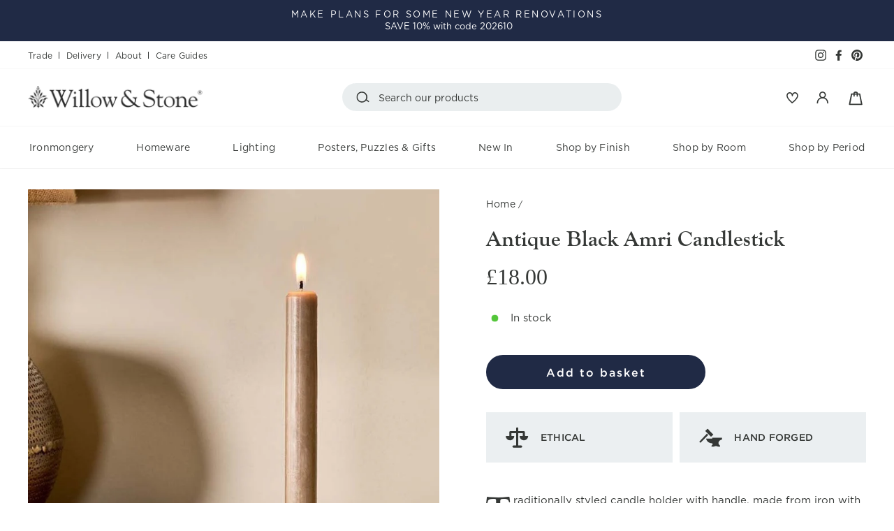

--- FILE ---
content_type: text/html; charset=utf-8
request_url: https://www.willowandstone.co.uk/products/antique-black-amri-candlestick
body_size: 64392
content:
<!doctype html>
<html class="no-js" lang="en" dir="ltr">
<head>
  <meta charset="utf-8">
  <meta http-equiv="X-UA-Compatible" content="IE=edge,chrome=1">
  <meta name="viewport" content="width=device-width,initial-scale=1">
  <meta name="theme-color" content="#202a45">
  <link rel="canonical" href="https://www.willowandstone.co.uk/products/antique-black-amri-candlestick">
  <link rel="preconnect" href="https://cdn.shopify.com">
  <link rel="preconnect" href="https://fonts.shopifycdn.com">
  <link rel="dns-prefetch" href="https://productreviews.shopifycdn.com">
  <link rel="dns-prefetch" href="https://ajax.googleapis.com">
  <link rel="dns-prefetch" href="https://maps.googleapis.com">
  <link rel="dns-prefetch" href="https://maps.gstatic.com">
  <link rel="stylesheet" href="https://use.typekit.net/uxs5oik.css"><link rel="shortcut icon" href="//www.willowandstone.co.uk/cdn/shop/files/Favicon_32x32.jpg?v=1645795273" type="image/png" /><title>Black candle holder - Candlestick holder with handle
</title>
<meta name="description" content="Traditionally crafted metal candlestick holder with handle. Made from iron with an antique black finish. Beautifully forged and perfect for the dining table."><meta property="og:site_name" content="Willow &amp; Stone">
  <meta property="og:url" content="https://www.willowandstone.co.uk/products/antique-black-amri-candlestick">
  <meta property="og:title" content="Antique Black Amri Candlestick">
  <meta property="og:type" content="product">
  <meta property="og:description" content="Traditionally crafted metal candlestick holder with handle. Made from iron with an antique black finish. Beautifully forged and perfect for the dining table."><meta property="og:image" content="http://www.willowandstone.co.uk/cdn/shop/products/Amricandlestickholderblack.jpg?v=1651245818">
    <meta property="og:image:secure_url" content="https://www.willowandstone.co.uk/cdn/shop/products/Amricandlestickholderblack.jpg?v=1651245818">
    <meta property="og:image:width" content="720">
    <meta property="og:image:height" content="720"><meta name="twitter:site" content="@">
  <meta name="twitter:card" content="summary_large_image">
  <meta name="twitter:title" content="Antique Black Amri Candlestick">
  <meta name="twitter:description" content="Traditionally crafted metal candlestick holder with handle. Made from iron with an antique black finish. Beautifully forged and perfect for the dining table.">
<style data-shopify>@font-face {
  font-family: "Tenor Sans";
  font-weight: 400;
  font-style: normal;
  font-display: swap;
  src: url("//www.willowandstone.co.uk/cdn/fonts/tenor_sans/tenorsans_n4.966071a72c28462a9256039d3e3dc5b0cf314f65.woff2") format("woff2"),
       url("//www.willowandstone.co.uk/cdn/fonts/tenor_sans/tenorsans_n4.2282841d948f9649ba5c3cad6ea46df268141820.woff") format("woff");
}

  @font-face {
  font-family: Outfit;
  font-weight: 300;
  font-style: normal;
  font-display: swap;
  src: url("//www.willowandstone.co.uk/cdn/fonts/outfit/outfit_n3.8c97ae4c4fac7c2ea467a6dc784857f4de7e0e37.woff2") format("woff2"),
       url("//www.willowandstone.co.uk/cdn/fonts/outfit/outfit_n3.b50a189ccde91f9bceee88f207c18c09f0b62a7b.woff") format("woff");
}


  @font-face {
  font-family: Outfit;
  font-weight: 600;
  font-style: normal;
  font-display: swap;
  src: url("//www.willowandstone.co.uk/cdn/fonts/outfit/outfit_n6.dfcbaa80187851df2e8384061616a8eaa1702fdc.woff2") format("woff2"),
       url("//www.willowandstone.co.uk/cdn/fonts/outfit/outfit_n6.88384e9fc3e36038624caccb938f24ea8008a91d.woff") format("woff");
}

  
  
</style><link href="//www.willowandstone.co.uk/cdn/shop/t/15/assets/theme.css?v=107565720465866689201746020013" rel="stylesheet" type="text/css" media="all" />
  <link href="//www.willowandstone.co.uk/cdn/shop/t/15/assets/main.css?v=44252468455433419901753260455" rel="stylesheet" type="text/css" media="all" />
<style data-shopify>:root {
    --typeHeaderPrimary: "Tenor Sans";
    --typeHeaderFallback: sans-serif;
    --typeHeaderSize: 36px;
    --typeHeaderWeight: 400;
    --typeHeaderLineHeight: 1;
    --typeHeaderSpacing: 0.0em;

    --typeBasePrimary:Outfit;
    --typeBaseFallback:sans-serif;
    --typeBaseSize: 18px;
    --typeBaseWeight: 300;
    --typeBaseSpacing: 0.025em;
    --typeBaseLineHeight: 1.4;

    --typeCollectionTitle: 20px;

    --iconWeight: 4px;
    --iconLinecaps: miter;

    
      --buttonRadius: 50px;
    

    --colorGridOverlayOpacity: 0.1;
  }

  .placeholder-content {
    background-image: linear-gradient(100deg, #ffffff 40%, #f7f7f7 63%, #ffffff 79%);
  }</style><script>
    document.documentElement.className = document.documentElement.className.replace('no-js', 'js');

    window.theme = window.theme || {};
    theme.routes = {
      home: "/",
      cart: "/cart.js",
      cartPage: "/cart",
      cartAdd: "/cart/add.js",
      cartChange: "/cart/change.js"
    };
    theme.strings = {
      soldOut: "Out Of Stock",
      unavailable: "Unavailable",
      inStockLabel: "In stock",
      stockLabel: "Low stock - [count] items left",
      willNotShipUntil: "Ready to ship [date]",
      willBeInStockAfter: "Back in stock [date]",
      waitingForStock: "Inventory on the way",
      savePrice: "Save [saved_amount]",
      cartEmpty: "Your basket is currently empty.",
      cartTermsConfirmation: "You must agree with the terms and conditions of sales to check out",
      searchCollections: "Collections:",
      searchPages: "Pages:",
      searchArticles: "Articles:"
    };
    theme.settings = {
      dynamicVariantsEnable: true,
      cartType: "drawer",
      isCustomerTemplate: false,
      moneyFormat: "£{{amount}}",
      saveType: "dollar",
      productImageSize: "square",
      productImageCover: true,
      predictiveSearch: true,
      predictiveSearchType: "product,article,page,collection",
      quickView: true,
      themeName: 'Impulse',
      themeVersion: "5.0.1"
    };
  </script>

  <script>window.performance && window.performance.mark && window.performance.mark('shopify.content_for_header.start');</script><meta id="shopify-digital-wallet" name="shopify-digital-wallet" content="/59741175981/digital_wallets/dialog">
<meta name="shopify-checkout-api-token" content="7cd5a79688a0bf89519e12d0067b7a9e">
<link rel="alternate" type="application/json+oembed" href="https://www.willowandstone.co.uk/products/antique-black-amri-candlestick.oembed">
<script async="async" src="/checkouts/internal/preloads.js?locale=en-GB"></script>
<link rel="preconnect" href="https://shop.app" crossorigin="anonymous">
<script async="async" src="https://shop.app/checkouts/internal/preloads.js?locale=en-GB&shop_id=59741175981" crossorigin="anonymous"></script>
<script id="apple-pay-shop-capabilities" type="application/json">{"shopId":59741175981,"countryCode":"GB","currencyCode":"GBP","merchantCapabilities":["supports3DS"],"merchantId":"gid:\/\/shopify\/Shop\/59741175981","merchantName":"Willow \u0026 Stone","requiredBillingContactFields":["postalAddress","email","phone"],"requiredShippingContactFields":["postalAddress","email","phone"],"shippingType":"shipping","supportedNetworks":["visa","maestro","masterCard","amex","discover","elo"],"total":{"type":"pending","label":"Willow \u0026 Stone","amount":"1.00"},"shopifyPaymentsEnabled":true,"supportsSubscriptions":true}</script>
<script id="shopify-features" type="application/json">{"accessToken":"7cd5a79688a0bf89519e12d0067b7a9e","betas":["rich-media-storefront-analytics"],"domain":"www.willowandstone.co.uk","predictiveSearch":true,"shopId":59741175981,"locale":"en"}</script>
<script>var Shopify = Shopify || {};
Shopify.shop = "willow-and-stone-falmouth.myshopify.com";
Shopify.locale = "en";
Shopify.currency = {"active":"GBP","rate":"1.0"};
Shopify.country = "GB";
Shopify.theme = {"name":"Willow and Stone Theme v1.4 (GitHub)","id":178541101431,"schema_name":"Impulse","schema_version":"5.0.1","theme_store_id":null,"role":"main"};
Shopify.theme.handle = "null";
Shopify.theme.style = {"id":null,"handle":null};
Shopify.cdnHost = "www.willowandstone.co.uk/cdn";
Shopify.routes = Shopify.routes || {};
Shopify.routes.root = "/";</script>
<script type="module">!function(o){(o.Shopify=o.Shopify||{}).modules=!0}(window);</script>
<script>!function(o){function n(){var o=[];function n(){o.push(Array.prototype.slice.apply(arguments))}return n.q=o,n}var t=o.Shopify=o.Shopify||{};t.loadFeatures=n(),t.autoloadFeatures=n()}(window);</script>
<script>
  window.ShopifyPay = window.ShopifyPay || {};
  window.ShopifyPay.apiHost = "shop.app\/pay";
  window.ShopifyPay.redirectState = null;
</script>
<script id="shop-js-analytics" type="application/json">{"pageType":"product"}</script>
<script defer="defer" async type="module" src="//www.willowandstone.co.uk/cdn/shopifycloud/shop-js/modules/v2/client.init-shop-cart-sync_WVOgQShq.en.esm.js"></script>
<script defer="defer" async type="module" src="//www.willowandstone.co.uk/cdn/shopifycloud/shop-js/modules/v2/chunk.common_C_13GLB1.esm.js"></script>
<script defer="defer" async type="module" src="//www.willowandstone.co.uk/cdn/shopifycloud/shop-js/modules/v2/chunk.modal_CLfMGd0m.esm.js"></script>
<script type="module">
  await import("//www.willowandstone.co.uk/cdn/shopifycloud/shop-js/modules/v2/client.init-shop-cart-sync_WVOgQShq.en.esm.js");
await import("//www.willowandstone.co.uk/cdn/shopifycloud/shop-js/modules/v2/chunk.common_C_13GLB1.esm.js");
await import("//www.willowandstone.co.uk/cdn/shopifycloud/shop-js/modules/v2/chunk.modal_CLfMGd0m.esm.js");

  window.Shopify.SignInWithShop?.initShopCartSync?.({"fedCMEnabled":true,"windoidEnabled":true});

</script>
<script>
  window.Shopify = window.Shopify || {};
  if (!window.Shopify.featureAssets) window.Shopify.featureAssets = {};
  window.Shopify.featureAssets['shop-js'] = {"shop-cart-sync":["modules/v2/client.shop-cart-sync_DuR37GeY.en.esm.js","modules/v2/chunk.common_C_13GLB1.esm.js","modules/v2/chunk.modal_CLfMGd0m.esm.js"],"init-fed-cm":["modules/v2/client.init-fed-cm_BucUoe6W.en.esm.js","modules/v2/chunk.common_C_13GLB1.esm.js","modules/v2/chunk.modal_CLfMGd0m.esm.js"],"shop-toast-manager":["modules/v2/client.shop-toast-manager_B0JfrpKj.en.esm.js","modules/v2/chunk.common_C_13GLB1.esm.js","modules/v2/chunk.modal_CLfMGd0m.esm.js"],"init-shop-cart-sync":["modules/v2/client.init-shop-cart-sync_WVOgQShq.en.esm.js","modules/v2/chunk.common_C_13GLB1.esm.js","modules/v2/chunk.modal_CLfMGd0m.esm.js"],"shop-button":["modules/v2/client.shop-button_B_U3bv27.en.esm.js","modules/v2/chunk.common_C_13GLB1.esm.js","modules/v2/chunk.modal_CLfMGd0m.esm.js"],"init-windoid":["modules/v2/client.init-windoid_DuP9q_di.en.esm.js","modules/v2/chunk.common_C_13GLB1.esm.js","modules/v2/chunk.modal_CLfMGd0m.esm.js"],"shop-cash-offers":["modules/v2/client.shop-cash-offers_BmULhtno.en.esm.js","modules/v2/chunk.common_C_13GLB1.esm.js","modules/v2/chunk.modal_CLfMGd0m.esm.js"],"pay-button":["modules/v2/client.pay-button_CrPSEbOK.en.esm.js","modules/v2/chunk.common_C_13GLB1.esm.js","modules/v2/chunk.modal_CLfMGd0m.esm.js"],"init-customer-accounts":["modules/v2/client.init-customer-accounts_jNk9cPYQ.en.esm.js","modules/v2/client.shop-login-button_DJ5ldayH.en.esm.js","modules/v2/chunk.common_C_13GLB1.esm.js","modules/v2/chunk.modal_CLfMGd0m.esm.js"],"avatar":["modules/v2/client.avatar_BTnouDA3.en.esm.js"],"checkout-modal":["modules/v2/client.checkout-modal_pBPyh9w8.en.esm.js","modules/v2/chunk.common_C_13GLB1.esm.js","modules/v2/chunk.modal_CLfMGd0m.esm.js"],"init-shop-for-new-customer-accounts":["modules/v2/client.init-shop-for-new-customer-accounts_BUoCy7a5.en.esm.js","modules/v2/client.shop-login-button_DJ5ldayH.en.esm.js","modules/v2/chunk.common_C_13GLB1.esm.js","modules/v2/chunk.modal_CLfMGd0m.esm.js"],"init-customer-accounts-sign-up":["modules/v2/client.init-customer-accounts-sign-up_CnczCz9H.en.esm.js","modules/v2/client.shop-login-button_DJ5ldayH.en.esm.js","modules/v2/chunk.common_C_13GLB1.esm.js","modules/v2/chunk.modal_CLfMGd0m.esm.js"],"init-shop-email-lookup-coordinator":["modules/v2/client.init-shop-email-lookup-coordinator_CzjY5t9o.en.esm.js","modules/v2/chunk.common_C_13GLB1.esm.js","modules/v2/chunk.modal_CLfMGd0m.esm.js"],"shop-follow-button":["modules/v2/client.shop-follow-button_CsYC63q7.en.esm.js","modules/v2/chunk.common_C_13GLB1.esm.js","modules/v2/chunk.modal_CLfMGd0m.esm.js"],"shop-login-button":["modules/v2/client.shop-login-button_DJ5ldayH.en.esm.js","modules/v2/chunk.common_C_13GLB1.esm.js","modules/v2/chunk.modal_CLfMGd0m.esm.js"],"shop-login":["modules/v2/client.shop-login_B9ccPdmx.en.esm.js","modules/v2/chunk.common_C_13GLB1.esm.js","modules/v2/chunk.modal_CLfMGd0m.esm.js"],"lead-capture":["modules/v2/client.lead-capture_D0K_KgYb.en.esm.js","modules/v2/chunk.common_C_13GLB1.esm.js","modules/v2/chunk.modal_CLfMGd0m.esm.js"],"payment-terms":["modules/v2/client.payment-terms_BWmiNN46.en.esm.js","modules/v2/chunk.common_C_13GLB1.esm.js","modules/v2/chunk.modal_CLfMGd0m.esm.js"]};
</script>
<script>(function() {
  var isLoaded = false;
  function asyncLoad() {
    if (isLoaded) return;
    isLoaded = true;
    var urls = ["https:\/\/ecommplugins-scripts.trustpilot.com\/v2.1\/js\/header.min.js?settings=eyJrZXkiOiJzaGhzTElYdFRrMVowMmtjIiwicyI6Im5vbmUifQ==\u0026shop=willow-and-stone-falmouth.myshopify.com","https:\/\/ecommplugins-trustboxsettings.trustpilot.com\/willow-and-stone-falmouth.myshopify.com.js?settings=1686662894120\u0026shop=willow-and-stone-falmouth.myshopify.com","https:\/\/widget.trustpilot.com\/bootstrap\/v5\/tp.widget.sync.bootstrap.min.js?shop=willow-and-stone-falmouth.myshopify.com","https:\/\/widget.trustpilot.com\/bootstrap\/v5\/tp.widget.sync.bootstrap.min.js?shop=willow-and-stone-falmouth.myshopify.com","https:\/\/widget.trustpilot.com\/bootstrap\/v5\/tp.widget.sync.bootstrap.min.js?shop=willow-and-stone-falmouth.myshopify.com"];
    for (var i = 0; i < urls.length; i++) {
      var s = document.createElement('script');
      s.type = 'text/javascript';
      s.async = true;
      s.src = urls[i];
      var x = document.getElementsByTagName('script')[0];
      x.parentNode.insertBefore(s, x);
    }
  };
  if(window.attachEvent) {
    window.attachEvent('onload', asyncLoad);
  } else {
    window.addEventListener('load', asyncLoad, false);
  }
})();</script>
<script id="__st">var __st={"a":59741175981,"offset":0,"reqid":"b259973a-c339-45fb-bdc1-8fd6ce70b981-1769583884","pageurl":"www.willowandstone.co.uk\/products\/antique-black-amri-candlestick","u":"be1d5ad47d45","p":"product","rtyp":"product","rid":7606247325951};</script>
<script>window.ShopifyPaypalV4VisibilityTracking = true;</script>
<script id="captcha-bootstrap">!function(){'use strict';const t='contact',e='account',n='new_comment',o=[[t,t],['blogs',n],['comments',n],[t,'customer']],c=[[e,'customer_login'],[e,'guest_login'],[e,'recover_customer_password'],[e,'create_customer']],r=t=>t.map((([t,e])=>`form[action*='/${t}']:not([data-nocaptcha='true']) input[name='form_type'][value='${e}']`)).join(','),a=t=>()=>t?[...document.querySelectorAll(t)].map((t=>t.form)):[];function s(){const t=[...o],e=r(t);return a(e)}const i='password',u='form_key',d=['recaptcha-v3-token','g-recaptcha-response','h-captcha-response',i],f=()=>{try{return window.sessionStorage}catch{return}},m='__shopify_v',_=t=>t.elements[u];function p(t,e,n=!1){try{const o=window.sessionStorage,c=JSON.parse(o.getItem(e)),{data:r}=function(t){const{data:e,action:n}=t;return t[m]||n?{data:e,action:n}:{data:t,action:n}}(c);for(const[e,n]of Object.entries(r))t.elements[e]&&(t.elements[e].value=n);n&&o.removeItem(e)}catch(o){console.error('form repopulation failed',{error:o})}}const l='form_type',E='cptcha';function T(t){t.dataset[E]=!0}const w=window,h=w.document,L='Shopify',v='ce_forms',y='captcha';let A=!1;((t,e)=>{const n=(g='f06e6c50-85a8-45c8-87d0-21a2b65856fe',I='https://cdn.shopify.com/shopifycloud/storefront-forms-hcaptcha/ce_storefront_forms_captcha_hcaptcha.v1.5.2.iife.js',D={infoText:'Protected by hCaptcha',privacyText:'Privacy',termsText:'Terms'},(t,e,n)=>{const o=w[L][v],c=o.bindForm;if(c)return c(t,g,e,D).then(n);var r;o.q.push([[t,g,e,D],n]),r=I,A||(h.body.append(Object.assign(h.createElement('script'),{id:'captcha-provider',async:!0,src:r})),A=!0)});var g,I,D;w[L]=w[L]||{},w[L][v]=w[L][v]||{},w[L][v].q=[],w[L][y]=w[L][y]||{},w[L][y].protect=function(t,e){n(t,void 0,e),T(t)},Object.freeze(w[L][y]),function(t,e,n,w,h,L){const[v,y,A,g]=function(t,e,n){const i=e?o:[],u=t?c:[],d=[...i,...u],f=r(d),m=r(i),_=r(d.filter((([t,e])=>n.includes(e))));return[a(f),a(m),a(_),s()]}(w,h,L),I=t=>{const e=t.target;return e instanceof HTMLFormElement?e:e&&e.form},D=t=>v().includes(t);t.addEventListener('submit',(t=>{const e=I(t);if(!e)return;const n=D(e)&&!e.dataset.hcaptchaBound&&!e.dataset.recaptchaBound,o=_(e),c=g().includes(e)&&(!o||!o.value);(n||c)&&t.preventDefault(),c&&!n&&(function(t){try{if(!f())return;!function(t){const e=f();if(!e)return;const n=_(t);if(!n)return;const o=n.value;o&&e.removeItem(o)}(t);const e=Array.from(Array(32),(()=>Math.random().toString(36)[2])).join('');!function(t,e){_(t)||t.append(Object.assign(document.createElement('input'),{type:'hidden',name:u})),t.elements[u].value=e}(t,e),function(t,e){const n=f();if(!n)return;const o=[...t.querySelectorAll(`input[type='${i}']`)].map((({name:t})=>t)),c=[...d,...o],r={};for(const[a,s]of new FormData(t).entries())c.includes(a)||(r[a]=s);n.setItem(e,JSON.stringify({[m]:1,action:t.action,data:r}))}(t,e)}catch(e){console.error('failed to persist form',e)}}(e),e.submit())}));const S=(t,e)=>{t&&!t.dataset[E]&&(n(t,e.some((e=>e===t))),T(t))};for(const o of['focusin','change'])t.addEventListener(o,(t=>{const e=I(t);D(e)&&S(e,y())}));const B=e.get('form_key'),M=e.get(l),P=B&&M;t.addEventListener('DOMContentLoaded',(()=>{const t=y();if(P)for(const e of t)e.elements[l].value===M&&p(e,B);[...new Set([...A(),...v().filter((t=>'true'===t.dataset.shopifyCaptcha))])].forEach((e=>S(e,t)))}))}(h,new URLSearchParams(w.location.search),n,t,e,['guest_login'])})(!0,!0)}();</script>
<script integrity="sha256-4kQ18oKyAcykRKYeNunJcIwy7WH5gtpwJnB7kiuLZ1E=" data-source-attribution="shopify.loadfeatures" defer="defer" src="//www.willowandstone.co.uk/cdn/shopifycloud/storefront/assets/storefront/load_feature-a0a9edcb.js" crossorigin="anonymous"></script>
<script crossorigin="anonymous" defer="defer" src="//www.willowandstone.co.uk/cdn/shopifycloud/storefront/assets/shopify_pay/storefront-65b4c6d7.js?v=20250812"></script>
<script data-source-attribution="shopify.dynamic_checkout.dynamic.init">var Shopify=Shopify||{};Shopify.PaymentButton=Shopify.PaymentButton||{isStorefrontPortableWallets:!0,init:function(){window.Shopify.PaymentButton.init=function(){};var t=document.createElement("script");t.src="https://www.willowandstone.co.uk/cdn/shopifycloud/portable-wallets/latest/portable-wallets.en.js",t.type="module",document.head.appendChild(t)}};
</script>
<script data-source-attribution="shopify.dynamic_checkout.buyer_consent">
  function portableWalletsHideBuyerConsent(e){var t=document.getElementById("shopify-buyer-consent"),n=document.getElementById("shopify-subscription-policy-button");t&&n&&(t.classList.add("hidden"),t.setAttribute("aria-hidden","true"),n.removeEventListener("click",e))}function portableWalletsShowBuyerConsent(e){var t=document.getElementById("shopify-buyer-consent"),n=document.getElementById("shopify-subscription-policy-button");t&&n&&(t.classList.remove("hidden"),t.removeAttribute("aria-hidden"),n.addEventListener("click",e))}window.Shopify?.PaymentButton&&(window.Shopify.PaymentButton.hideBuyerConsent=portableWalletsHideBuyerConsent,window.Shopify.PaymentButton.showBuyerConsent=portableWalletsShowBuyerConsent);
</script>
<script data-source-attribution="shopify.dynamic_checkout.cart.bootstrap">document.addEventListener("DOMContentLoaded",(function(){function t(){return document.querySelector("shopify-accelerated-checkout-cart, shopify-accelerated-checkout")}if(t())Shopify.PaymentButton.init();else{new MutationObserver((function(e,n){t()&&(Shopify.PaymentButton.init(),n.disconnect())})).observe(document.body,{childList:!0,subtree:!0})}}));
</script>
<script id='scb4127' type='text/javascript' async='' src='https://www.willowandstone.co.uk/cdn/shopifycloud/privacy-banner/storefront-banner.js'></script><link id="shopify-accelerated-checkout-styles" rel="stylesheet" media="screen" href="https://www.willowandstone.co.uk/cdn/shopifycloud/portable-wallets/latest/accelerated-checkout-backwards-compat.css" crossorigin="anonymous">
<style id="shopify-accelerated-checkout-cart">
        #shopify-buyer-consent {
  margin-top: 1em;
  display: inline-block;
  width: 100%;
}

#shopify-buyer-consent.hidden {
  display: none;
}

#shopify-subscription-policy-button {
  background: none;
  border: none;
  padding: 0;
  text-decoration: underline;
  font-size: inherit;
  cursor: pointer;
}

#shopify-subscription-policy-button::before {
  box-shadow: none;
}

      </style>

<script>window.performance && window.performance.mark && window.performance.mark('shopify.content_for_header.end');</script>

  <script src="//www.willowandstone.co.uk/cdn/shop/t/15/assets/vendor-scripts-v10.js" defer="defer"></script><link rel="preload" as="style" href="//www.willowandstone.co.uk/cdn/shop/t/15/assets/currency-flags.css" onload="this.onload=null;this.rel='stylesheet'">
    <link rel="stylesheet" href="//www.willowandstone.co.uk/cdn/shop/t/15/assets/currency-flags.css"><script src="https://cdnjs.cloudflare.com/ajax/libs/masonry/3.3.0/masonry.pkgd.min.js" integrity="sha512-coKEwkkVJR6lO1aL/rJeVFojNKG1DRNbAfuxcvFC98W9TYBO9TQIVFXiHBBx6dRL9+effSNEYIr/5vLe5HENVg==" crossorigin="anonymous" referrerpolicy="no-referrer"></script>
  <script src="https://cdnjs.cloudflare.com/ajax/libs/jquery/3.6.0/jquery.min.js" integrity="sha512-894YE6QWD5I59HgZOGReFYm4dnWc1Qt5NtvYSaNcOP+u1T9qYdvdihz0PPSiiqn/+/3e7Jo4EaG7TubfWGUrMQ==" crossorigin="anonymous" referrerpolicy="no-referrer"></script>
  <script src="//www.willowandstone.co.uk/cdn/shop/t/15/assets/theme.js?v=99493762503899386051741105473" defer="defer"></script><!-- BEGIN app block: shopify://apps/klaviyo-email-marketing-sms/blocks/klaviyo-onsite-embed/2632fe16-c075-4321-a88b-50b567f42507 -->












  <script async src="https://static.klaviyo.com/onsite/js/UijBm7/klaviyo.js?company_id=UijBm7"></script>
  <script>!function(){if(!window.klaviyo){window._klOnsite=window._klOnsite||[];try{window.klaviyo=new Proxy({},{get:function(n,i){return"push"===i?function(){var n;(n=window._klOnsite).push.apply(n,arguments)}:function(){for(var n=arguments.length,o=new Array(n),w=0;w<n;w++)o[w]=arguments[w];var t="function"==typeof o[o.length-1]?o.pop():void 0,e=new Promise((function(n){window._klOnsite.push([i].concat(o,[function(i){t&&t(i),n(i)}]))}));return e}}})}catch(n){window.klaviyo=window.klaviyo||[],window.klaviyo.push=function(){var n;(n=window._klOnsite).push.apply(n,arguments)}}}}();</script>

  
    <script id="viewed_product">
      if (item == null) {
        var _learnq = _learnq || [];

        var MetafieldReviews = null
        var MetafieldYotpoRating = null
        var MetafieldYotpoCount = null
        var MetafieldLooxRating = null
        var MetafieldLooxCount = null
        var okendoProduct = null
        var okendoProductReviewCount = null
        var okendoProductReviewAverageValue = null
        try {
          // The following fields are used for Customer Hub recently viewed in order to add reviews.
          // This information is not part of __kla_viewed. Instead, it is part of __kla_viewed_reviewed_items
          MetafieldReviews = {"rating":{"scale_min":"1.0","scale_max":"5.0","value":"5.0"},"rating_count":1};
          MetafieldYotpoRating = null
          MetafieldYotpoCount = null
          MetafieldLooxRating = null
          MetafieldLooxCount = null

          okendoProduct = null
          // If the okendo metafield is not legacy, it will error, which then requires the new json formatted data
          if (okendoProduct && 'error' in okendoProduct) {
            okendoProduct = null
          }
          okendoProductReviewCount = okendoProduct ? okendoProduct.reviewCount : null
          okendoProductReviewAverageValue = okendoProduct ? okendoProduct.reviewAverageValue : null
        } catch (error) {
          console.error('Error in Klaviyo onsite reviews tracking:', error);
        }

        var item = {
          Name: "Antique Black Amri Candlestick",
          ProductID: 7606247325951,
          Categories: ["Candles \u0026 Lanterns","Christmas Edit","Festive Tableware \u0026 Textiles","Gifts","Homeware","Household Accessories","Non Sale Items","Tableware \u0026 Serveware"],
          ImageURL: "https://www.willowandstone.co.uk/cdn/shop/products/Amricandlestickholderblack_grande.jpg?v=1651245818",
          URL: "https://www.willowandstone.co.uk/products/antique-black-amri-candlestick",
          Brand: "Nkuku",
          Price: "£18.00",
          Value: "18.00",
          CompareAtPrice: "£0.00"
        };
        _learnq.push(['track', 'Viewed Product', item]);
        _learnq.push(['trackViewedItem', {
          Title: item.Name,
          ItemId: item.ProductID,
          Categories: item.Categories,
          ImageUrl: item.ImageURL,
          Url: item.URL,
          Metadata: {
            Brand: item.Brand,
            Price: item.Price,
            Value: item.Value,
            CompareAtPrice: item.CompareAtPrice
          },
          metafields:{
            reviews: MetafieldReviews,
            yotpo:{
              rating: MetafieldYotpoRating,
              count: MetafieldYotpoCount,
            },
            loox:{
              rating: MetafieldLooxRating,
              count: MetafieldLooxCount,
            },
            okendo: {
              rating: okendoProductReviewAverageValue,
              count: okendoProductReviewCount,
            }
          }
        }]);
      }
    </script>
  




  <script>
    window.klaviyoReviewsProductDesignMode = false
  </script>







<!-- END app block --><!-- BEGIN app block: shopify://apps/judge-me-reviews/blocks/judgeme_core/61ccd3b1-a9f2-4160-9fe9-4fec8413e5d8 --><!-- Start of Judge.me Core -->






<link rel="dns-prefetch" href="https://cdnwidget.judge.me">
<link rel="dns-prefetch" href="https://cdn.judge.me">
<link rel="dns-prefetch" href="https://cdn1.judge.me">
<link rel="dns-prefetch" href="https://api.judge.me">

<script data-cfasync='false' class='jdgm-settings-script'>window.jdgmSettings={"pagination":5,"disable_web_reviews":false,"badge_no_review_text":"No reviews","badge_n_reviews_text":"{{ n }} review/reviews","hide_badge_preview_if_no_reviews":true,"badge_hide_text":false,"enforce_center_preview_badge":false,"widget_title":"What Our Customers Say","widget_open_form_text":"Write A Review","widget_close_form_text":"Cancel review","widget_refresh_page_text":"Refresh page","widget_summary_text":"Based on {{ number_of_reviews }} review/reviews","widget_no_review_text":"Be the first to write a review","widget_name_field_text":"Display name","widget_verified_name_field_text":"Verified Name (public)","widget_name_placeholder_text":"Display name","widget_required_field_error_text":"This field is required.","widget_email_field_text":"Email address","widget_verified_email_field_text":"Verified Email (private, can not be edited)","widget_email_placeholder_text":"Your email address","widget_email_field_error_text":"Please enter a valid email address.","widget_rating_field_text":"Rating","widget_review_title_field_text":"Review Title","widget_review_title_placeholder_text":"Give your review a title","widget_review_body_field_text":"Review content","widget_review_body_placeholder_text":"Start writing here...","widget_pictures_field_text":"Picture/Video (optional)","widget_submit_review_text":"Submit Review","widget_submit_verified_review_text":"Submit Verified Review","widget_submit_success_msg_with_auto_publish":"Thank you! Please refresh the page in a few moments to see your review. You can remove or edit your review by logging into \u003ca href='https://judge.me/login' target='_blank' rel='nofollow noopener'\u003eJudge.me\u003c/a\u003e","widget_submit_success_msg_no_auto_publish":"Thank you! Your review will be published as soon as it is approved by the shop admin. You can remove or edit your review by logging into \u003ca href='https://judge.me/login' target='_blank' rel='nofollow noopener'\u003eJudge.me\u003c/a\u003e","widget_show_default_reviews_out_of_total_text":"Showing {{ n_reviews_shown }} out of {{ n_reviews }} reviews.","widget_show_all_link_text":"Show all","widget_show_less_link_text":"Show less","widget_author_said_text":"{{ reviewer_name }} said:","widget_days_text":"{{ n }} days ago","widget_weeks_text":"{{ n }} week/weeks ago","widget_months_text":"{{ n }} month/months ago","widget_years_text":"{{ n }} year/years ago","widget_yesterday_text":"Yesterday","widget_today_text":"Today","widget_replied_text":"\u003e\u003e {{ shop_name }} replied:","widget_read_more_text":"Read more","widget_reviewer_name_as_initial":"","widget_rating_filter_color":"#202A45","widget_rating_filter_see_all_text":"See all reviews","widget_sorting_most_recent_text":"Most Recent","widget_sorting_highest_rating_text":"Highest Rating","widget_sorting_lowest_rating_text":"Lowest Rating","widget_sorting_with_pictures_text":"Only Pictures","widget_sorting_most_helpful_text":"Most Helpful","widget_open_question_form_text":"Ask a question","widget_reviews_subtab_text":"Reviews","widget_questions_subtab_text":"Questions","widget_question_label_text":"Question","widget_answer_label_text":"Answer","widget_question_placeholder_text":"Write your question here","widget_submit_question_text":"Submit Question","widget_question_submit_success_text":"Thank you for your question! We will notify you once it gets answered.","verified_badge_text":"Verified","verified_badge_bg_color":"","verified_badge_text_color":"","verified_badge_placement":"left-of-reviewer-name","widget_review_max_height":"","widget_hide_border":false,"widget_social_share":false,"widget_thumb":false,"widget_review_location_show":true,"widget_location_format":"","all_reviews_include_out_of_store_products":true,"all_reviews_out_of_store_text":"(out of store)","all_reviews_pagination":100,"all_reviews_product_name_prefix_text":"about","enable_review_pictures":false,"enable_question_anwser":false,"widget_theme":"align","review_date_format":"dd/mm/yyyy","default_sort_method":"most-recent","widget_product_reviews_subtab_text":"Product Reviews","widget_shop_reviews_subtab_text":"Shop Reviews","widget_other_products_reviews_text":"Reviews for other products","widget_store_reviews_subtab_text":"Store reviews","widget_no_store_reviews_text":"This store hasn't received any reviews yet","widget_web_restriction_product_reviews_text":"This product hasn't received any reviews yet","widget_no_items_text":"No items found","widget_show_more_text":"Show more","widget_write_a_store_review_text":"Write a Store Review","widget_other_languages_heading":"Reviews in Other Languages","widget_translate_review_text":"Translate review to {{ language }}","widget_translating_review_text":"Translating...","widget_show_original_translation_text":"Show original ({{ language }})","widget_translate_review_failed_text":"Review couldn't be translated.","widget_translate_review_retry_text":"Retry","widget_translate_review_try_again_later_text":"Try again later","show_product_url_for_grouped_product":false,"widget_sorting_pictures_first_text":"Pictures First","show_pictures_on_all_rev_page_mobile":false,"show_pictures_on_all_rev_page_desktop":false,"floating_tab_hide_mobile_install_preference":false,"floating_tab_button_name":"★ Reviews","floating_tab_title":"Let customers speak for us","floating_tab_button_color":"","floating_tab_button_background_color":"","floating_tab_url":"","floating_tab_url_enabled":false,"floating_tab_tab_style":"text","all_reviews_text_badge_text":"Customers rate us {{ shop.metafields.judgeme.all_reviews_rating | round: 1 }}/5 based on {{ shop.metafields.judgeme.all_reviews_count }} reviews.","all_reviews_text_badge_text_branded_style":"{{ shop.metafields.judgeme.all_reviews_rating | round: 1 }} out of 5 stars based on {{ shop.metafields.judgeme.all_reviews_count }} reviews","is_all_reviews_text_badge_a_link":true,"show_stars_for_all_reviews_text_badge":true,"all_reviews_text_badge_url":"/pages/our-latest-reviews","all_reviews_text_style":"branded","all_reviews_text_color_style":"custom","all_reviews_text_color":"#353836","all_reviews_text_show_jm_brand":true,"featured_carousel_show_header":true,"featured_carousel_title":"What Our Customers Say","testimonials_carousel_title":"Customers are saying","videos_carousel_title":"Real customer stories","cards_carousel_title":"Customers are saying","featured_carousel_count_text":"Our latest feedback from {{ n }} reviews","featured_carousel_add_link_to_all_reviews_page":true,"featured_carousel_url":"/pages/our-latest-reviews","featured_carousel_show_images":false,"featured_carousel_autoslide_interval":5,"featured_carousel_arrows_on_the_sides":true,"featured_carousel_height":300,"featured_carousel_width":100,"featured_carousel_image_size":0,"featured_carousel_image_height":250,"featured_carousel_arrow_color":"#EBEFF1","verified_count_badge_style":"branded","verified_count_badge_orientation":"horizontal","verified_count_badge_color_style":"judgeme_brand_color","verified_count_badge_color":"#108474","is_verified_count_badge_a_link":false,"verified_count_badge_url":"","verified_count_badge_show_jm_brand":true,"widget_rating_preset_default":5,"widget_first_sub_tab":"product-reviews","widget_show_histogram":false,"widget_histogram_use_custom_color":true,"widget_pagination_use_custom_color":true,"widget_star_use_custom_color":false,"widget_verified_badge_use_custom_color":false,"widget_write_review_use_custom_color":false,"picture_reminder_submit_button":"Upload Pictures","enable_review_videos":false,"mute_video_by_default":false,"widget_sorting_videos_first_text":"Videos First","widget_review_pending_text":"Pending","featured_carousel_items_for_large_screen":3,"social_share_options_order":"Facebook,Twitter","remove_microdata_snippet":true,"disable_json_ld":false,"enable_json_ld_products":true,"preview_badge_show_question_text":false,"preview_badge_no_question_text":"No questions","preview_badge_n_question_text":"{{ number_of_questions }} question/questions","qa_badge_show_icon":false,"qa_badge_position":"same-row","remove_judgeme_branding":true,"widget_add_search_bar":false,"widget_search_bar_placeholder":"Search","widget_sorting_verified_only_text":"Verified only","featured_carousel_theme":"default","featured_carousel_show_rating":true,"featured_carousel_show_title":true,"featured_carousel_show_body":true,"featured_carousel_show_date":true,"featured_carousel_show_reviewer":false,"featured_carousel_show_product":false,"featured_carousel_header_background_color":"#108474","featured_carousel_header_text_color":"#ffffff","featured_carousel_name_product_separator":"reviewed","featured_carousel_full_star_background":"#108474","featured_carousel_empty_star_background":"#dadada","featured_carousel_vertical_theme_background":"#f9fafb","featured_carousel_verified_badge_enable":false,"featured_carousel_verified_badge_color":"#108474","featured_carousel_border_style":"round","featured_carousel_review_line_length_limit":3,"featured_carousel_more_reviews_button_text":"Read more reviews","featured_carousel_view_product_button_text":"View product","all_reviews_page_load_reviews_on":"scroll","all_reviews_page_load_more_text":"Load More Reviews","disable_fb_tab_reviews":false,"enable_ajax_cdn_cache":false,"widget_advanced_speed_features":5,"widget_public_name_text":"displayed publicly like","default_reviewer_name":"John Smith","default_reviewer_name_has_non_latin":true,"widget_reviewer_anonymous":"Anonymous","medals_widget_title":"Judge.me Review Medals","medals_widget_background_color":"#f9fafb","medals_widget_position":"footer_all_pages","medals_widget_border_color":"#f9fafb","medals_widget_verified_text_position":"left","medals_widget_use_monochromatic_version":true,"medals_widget_elements_color":"#202A45","show_reviewer_avatar":false,"widget_invalid_yt_video_url_error_text":"Not a YouTube video URL","widget_max_length_field_error_text":"Please enter no more than {0} characters.","widget_show_country_flag":false,"widget_show_collected_via_shop_app":true,"widget_verified_by_shop_badge_style":"light","widget_verified_by_shop_text":"Verified by Shop","widget_show_photo_gallery":false,"widget_load_with_code_splitting":true,"widget_ugc_install_preference":false,"widget_ugc_title":"Made by us, Shared by you","widget_ugc_subtitle":"Tag us to see your picture featured in our page","widget_ugc_arrows_color":"#ffffff","widget_ugc_primary_button_text":"Buy Now","widget_ugc_primary_button_background_color":"#108474","widget_ugc_primary_button_text_color":"#ffffff","widget_ugc_primary_button_border_width":"0","widget_ugc_primary_button_border_style":"none","widget_ugc_primary_button_border_color":"#108474","widget_ugc_primary_button_border_radius":"25","widget_ugc_secondary_button_text":"Load More","widget_ugc_secondary_button_background_color":"#ffffff","widget_ugc_secondary_button_text_color":"#108474","widget_ugc_secondary_button_border_width":"2","widget_ugc_secondary_button_border_style":"solid","widget_ugc_secondary_button_border_color":"#108474","widget_ugc_secondary_button_border_radius":"25","widget_ugc_reviews_button_text":"View Reviews","widget_ugc_reviews_button_background_color":"#ffffff","widget_ugc_reviews_button_text_color":"#108474","widget_ugc_reviews_button_border_width":"2","widget_ugc_reviews_button_border_style":"solid","widget_ugc_reviews_button_border_color":"#108474","widget_ugc_reviews_button_border_radius":"25","widget_ugc_reviews_button_link_to":"judgeme-reviews-page","widget_ugc_show_post_date":true,"widget_ugc_max_width":"800","widget_rating_metafield_value_type":true,"widget_primary_color":"#353836","widget_enable_secondary_color":true,"widget_secondary_color":"#E6E6E6","widget_summary_average_rating_text":"{{ average_rating }} out of 5","widget_media_grid_title":"Customer photos \u0026 videos","widget_media_grid_see_more_text":"See more","widget_round_style":true,"widget_show_product_medals":true,"widget_verified_by_judgeme_text":"Verified by Judge.me","widget_show_store_medals":true,"widget_verified_by_judgeme_text_in_store_medals":"Verified by Judge.me","widget_media_field_exceed_quantity_message":"Sorry, we can only accept {{ max_media }} for one review.","widget_media_field_exceed_limit_message":"{{ file_name }} is too large, please select a {{ media_type }} less than {{ size_limit }}MB.","widget_review_submitted_text":"Review Submitted!","widget_question_submitted_text":"Question Submitted!","widget_close_form_text_question":"Cancel","widget_write_your_answer_here_text":"Write your answer here","widget_enabled_branded_link":true,"widget_show_collected_by_judgeme":false,"widget_reviewer_name_color":"","widget_write_review_text_color":"","widget_write_review_bg_color":"","widget_collected_by_judgeme_text":"collected by Judge.me","widget_pagination_type":"standard","widget_load_more_text":"Load More","widget_load_more_color":"#202A45","widget_full_review_text":"Full Review","widget_read_more_reviews_text":"Read More Reviews","widget_read_questions_text":"Read Questions","widget_questions_and_answers_text":"Questions \u0026 Answers","widget_verified_by_text":"Verified by","widget_verified_text":"Verified","widget_number_of_reviews_text":"{{ number_of_reviews }} reviews","widget_back_button_text":"Back","widget_next_button_text":"Next","widget_custom_forms_filter_button":"Filters","custom_forms_style":"horizontal","widget_show_review_information":false,"how_reviews_are_collected":"How reviews are collected?","widget_show_review_keywords":false,"widget_gdpr_statement":"How we use your data: We'll only contact you about the review you left, and only if necessary. By submitting your review, you agree to Judge.me's \u003ca href='https://judge.me/terms' target='_blank' rel='nofollow noopener'\u003eterms\u003c/a\u003e, \u003ca href='https://judge.me/privacy' target='_blank' rel='nofollow noopener'\u003eprivacy\u003c/a\u003e and \u003ca href='https://judge.me/content-policy' target='_blank' rel='nofollow noopener'\u003econtent\u003c/a\u003e policies.","widget_multilingual_sorting_enabled":false,"widget_translate_review_content_enabled":false,"widget_translate_review_content_method":"manual","popup_widget_review_selection":"automatically_with_pictures","popup_widget_round_border_style":true,"popup_widget_show_title":true,"popup_widget_show_body":true,"popup_widget_show_reviewer":false,"popup_widget_show_product":true,"popup_widget_show_pictures":true,"popup_widget_use_review_picture":true,"popup_widget_show_on_home_page":true,"popup_widget_show_on_product_page":true,"popup_widget_show_on_collection_page":true,"popup_widget_show_on_cart_page":true,"popup_widget_position":"bottom_left","popup_widget_first_review_delay":5,"popup_widget_duration":5,"popup_widget_interval":5,"popup_widget_review_count":5,"popup_widget_hide_on_mobile":true,"review_snippet_widget_round_border_style":true,"review_snippet_widget_card_color":"#FFFFFF","review_snippet_widget_slider_arrows_background_color":"#FFFFFF","review_snippet_widget_slider_arrows_color":"#000000","review_snippet_widget_star_color":"#108474","show_product_variant":false,"all_reviews_product_variant_label_text":"Variant: ","widget_show_verified_branding":false,"widget_ai_summary_title":"Customers say","widget_ai_summary_disclaimer":"AI-powered review summary based on recent customer reviews","widget_show_ai_summary":false,"widget_show_ai_summary_bg":false,"widget_show_review_title_input":true,"redirect_reviewers_invited_via_email":"external_form","request_store_review_after_product_review":false,"request_review_other_products_in_order":false,"review_form_color_scheme":"default","review_form_corner_style":"square","review_form_star_color":{},"review_form_text_color":"#333333","review_form_background_color":"#ffffff","review_form_field_background_color":"#fafafa","review_form_button_color":{},"review_form_button_text_color":"#ffffff","review_form_modal_overlay_color":"#000000","review_content_screen_title_text":"How would you rate this product?","review_content_introduction_text":"We would love it if you would share a bit about your experience.","store_review_form_title_text":"How would you rate this store?","store_review_form_introduction_text":"We would love it if you would share a bit about your experience.","show_review_guidance_text":true,"one_star_review_guidance_text":"Poor","five_star_review_guidance_text":"Great","customer_information_screen_title_text":"About you","customer_information_introduction_text":"Please tell us more about you.","custom_questions_screen_title_text":"Your experience in more detail","custom_questions_introduction_text":"Here are a few questions to help us understand more about your experience.","review_submitted_screen_title_text":"Thanks for your review!","review_submitted_screen_thank_you_text":"We are processing it and it will appear on the store soon.","review_submitted_screen_email_verification_text":"Please confirm your email by clicking the link we just sent you. This helps us keep reviews authentic.","review_submitted_request_store_review_text":"Would you like to share your experience of shopping with us?","review_submitted_review_other_products_text":"Would you like to review these products?","store_review_screen_title_text":"Would you like to share your experience of shopping with us?","store_review_introduction_text":"We value your feedback and use it to improve. Please share any thoughts or suggestions you have.","reviewer_media_screen_title_picture_text":"Share a picture","reviewer_media_introduction_picture_text":"Upload a photo to support your review.","reviewer_media_screen_title_video_text":"Share a video","reviewer_media_introduction_video_text":"Upload a video to support your review.","reviewer_media_screen_title_picture_or_video_text":"Share a picture or video","reviewer_media_introduction_picture_or_video_text":"Upload a photo or video to support your review.","reviewer_media_youtube_url_text":"Paste your Youtube URL here","advanced_settings_next_step_button_text":"Next","advanced_settings_close_review_button_text":"Close","modal_write_review_flow":false,"write_review_flow_required_text":"Required","write_review_flow_privacy_message_text":"We respect your privacy.","write_review_flow_anonymous_text":"Post review as anonymous","write_review_flow_visibility_text":"This won't be visible to other customers.","write_review_flow_multiple_selection_help_text":"Select as many as you like","write_review_flow_single_selection_help_text":"Select one option","write_review_flow_required_field_error_text":"This field is required","write_review_flow_invalid_email_error_text":"Please enter a valid email address","write_review_flow_max_length_error_text":"Max. {{ max_length }} characters.","write_review_flow_media_upload_text":"\u003cb\u003eClick to upload\u003c/b\u003e or drag and drop","write_review_flow_gdpr_statement":"We'll only contact you about your review if necessary. By submitting your review, you agree to our \u003ca href='https://judge.me/terms' target='_blank' rel='nofollow noopener'\u003eterms and conditions\u003c/a\u003e and \u003ca href='https://judge.me/privacy' target='_blank' rel='nofollow noopener'\u003eprivacy policy\u003c/a\u003e.","rating_only_reviews_enabled":false,"show_negative_reviews_help_screen":false,"new_review_flow_help_screen_rating_threshold":3,"negative_review_resolution_screen_title_text":"Tell us more","negative_review_resolution_text":"Your experience matters to us. If there were issues with your purchase, we're here to help. Feel free to reach out to us, we'd love the opportunity to make things right.","negative_review_resolution_button_text":"Contact us","negative_review_resolution_proceed_with_review_text":"Leave a review","negative_review_resolution_subject":"Issue with purchase from {{ shop_name }}.{{ order_name }}","preview_badge_collection_page_install_status":false,"widget_review_custom_css":".jdgm-rev-widg__title {\n  font-size: 32px; }\na.jdgm-write-rev-link\n{\n    background-color: #202a45;\n    font-family: Gotham;\nfont-weight: 500;}\n","preview_badge_custom_css":"","preview_badge_stars_count":"5-stars","featured_carousel_custom_css":".jdgm-carousel-title {\n  font-size: 55px;\nmargin-bottom: 12px; }\n\n.jdgm-carousel-title-and-link{\nmargin-bottom: 34px; }\n\n.jdgm-carousel-item__review-rating {\n  margin-bottom: 8px;\nmargin-top: 4px; }\n\n.jdgm-carousel-item__review-title {\n  margin-bottom: 8px; }\n\n","floating_tab_custom_css":"","all_reviews_widget_custom_css":".jdgm-btn--dark {\n    background-color: #202a45;\nletter-spacing: 2px;\n    font-family: Gotham;\nfont-weight: 500;}\n\na.jdgm-write-rev-link\n{\n    background-color: #202a45;\n    font-family: Gotham;\nfont-weight: 500;}","medals_widget_custom_css":"","verified_badge_custom_css":"","all_reviews_text_custom_css":"","transparency_badges_collected_via_store_invite":false,"transparency_badges_from_another_provider":false,"transparency_badges_collected_from_store_visitor":false,"transparency_badges_collected_by_verified_review_provider":false,"transparency_badges_earned_reward":false,"transparency_badges_collected_via_store_invite_text":"Review collected via store invitation","transparency_badges_from_another_provider_text":"Review collected from another provider","transparency_badges_collected_from_store_visitor_text":"Review collected from a store visitor","transparency_badges_written_in_google_text":"Review written in Google","transparency_badges_written_in_etsy_text":"Review written in Etsy","transparency_badges_written_in_shop_app_text":"Review written in Shop App","transparency_badges_earned_reward_text":"Review earned a reward for future purchase","product_review_widget_per_page":3,"widget_store_review_label_text":"Review about the store","checkout_comment_extension_title_on_product_page":"Customer Comments","checkout_comment_extension_num_latest_comment_show":5,"checkout_comment_extension_format":"name_and_timestamp","checkout_comment_customer_name":"last_initial","checkout_comment_comment_notification":true,"preview_badge_collection_page_install_preference":false,"preview_badge_home_page_install_preference":false,"preview_badge_product_page_install_preference":false,"review_widget_install_preference":"","review_carousel_install_preference":false,"floating_reviews_tab_install_preference":"none","verified_reviews_count_badge_install_preference":false,"all_reviews_text_install_preference":false,"review_widget_best_location":false,"judgeme_medals_install_preference":false,"review_widget_revamp_enabled":false,"review_widget_qna_enabled":false,"review_widget_header_theme":"minimal","review_widget_widget_title_enabled":true,"review_widget_header_text_size":"medium","review_widget_header_text_weight":"regular","review_widget_average_rating_style":"compact","review_widget_bar_chart_enabled":true,"review_widget_bar_chart_type":"numbers","review_widget_bar_chart_style":"standard","review_widget_expanded_media_gallery_enabled":false,"review_widget_reviews_section_theme":"standard","review_widget_image_style":"thumbnails","review_widget_review_image_ratio":"square","review_widget_stars_size":"medium","review_widget_verified_badge":"standard_text","review_widget_review_title_text_size":"medium","review_widget_review_text_size":"medium","review_widget_review_text_length":"medium","review_widget_number_of_columns_desktop":3,"review_widget_carousel_transition_speed":5,"review_widget_custom_questions_answers_display":"always","review_widget_button_text_color":"#FFFFFF","review_widget_text_color":"#000000","review_widget_lighter_text_color":"#7B7B7B","review_widget_corner_styling":"soft","review_widget_review_word_singular":"review","review_widget_review_word_plural":"reviews","review_widget_voting_label":"Helpful?","review_widget_shop_reply_label":"Reply from {{ shop_name }}:","review_widget_filters_title":"Filters","qna_widget_question_word_singular":"Question","qna_widget_question_word_plural":"Questions","qna_widget_answer_reply_label":"Answer from {{ answerer_name }}:","qna_content_screen_title_text":"Ask a question about this product","qna_widget_question_required_field_error_text":"Please enter your question.","qna_widget_flow_gdpr_statement":"We'll only contact you about your question if necessary. By submitting your question, you agree to our \u003ca href='https://judge.me/terms' target='_blank' rel='nofollow noopener'\u003eterms and conditions\u003c/a\u003e and \u003ca href='https://judge.me/privacy' target='_blank' rel='nofollow noopener'\u003eprivacy policy\u003c/a\u003e.","qna_widget_question_submitted_text":"Thanks for your question!","qna_widget_close_form_text_question":"Close","qna_widget_question_submit_success_text":"We’ll notify you by email when your question is answered.","all_reviews_widget_v2025_enabled":false,"all_reviews_widget_v2025_header_theme":"default","all_reviews_widget_v2025_widget_title_enabled":true,"all_reviews_widget_v2025_header_text_size":"medium","all_reviews_widget_v2025_header_text_weight":"regular","all_reviews_widget_v2025_average_rating_style":"compact","all_reviews_widget_v2025_bar_chart_enabled":true,"all_reviews_widget_v2025_bar_chart_type":"numbers","all_reviews_widget_v2025_bar_chart_style":"standard","all_reviews_widget_v2025_expanded_media_gallery_enabled":false,"all_reviews_widget_v2025_show_store_medals":true,"all_reviews_widget_v2025_show_photo_gallery":true,"all_reviews_widget_v2025_show_review_keywords":false,"all_reviews_widget_v2025_show_ai_summary":false,"all_reviews_widget_v2025_show_ai_summary_bg":false,"all_reviews_widget_v2025_add_search_bar":false,"all_reviews_widget_v2025_default_sort_method":"most-recent","all_reviews_widget_v2025_reviews_per_page":10,"all_reviews_widget_v2025_reviews_section_theme":"default","all_reviews_widget_v2025_image_style":"thumbnails","all_reviews_widget_v2025_review_image_ratio":"square","all_reviews_widget_v2025_stars_size":"medium","all_reviews_widget_v2025_verified_badge":"bold_badge","all_reviews_widget_v2025_review_title_text_size":"medium","all_reviews_widget_v2025_review_text_size":"medium","all_reviews_widget_v2025_review_text_length":"medium","all_reviews_widget_v2025_number_of_columns_desktop":3,"all_reviews_widget_v2025_carousel_transition_speed":5,"all_reviews_widget_v2025_custom_questions_answers_display":"always","all_reviews_widget_v2025_show_product_variant":false,"all_reviews_widget_v2025_show_reviewer_avatar":true,"all_reviews_widget_v2025_reviewer_name_as_initial":"","all_reviews_widget_v2025_review_location_show":false,"all_reviews_widget_v2025_location_format":"","all_reviews_widget_v2025_show_country_flag":false,"all_reviews_widget_v2025_verified_by_shop_badge_style":"light","all_reviews_widget_v2025_social_share":false,"all_reviews_widget_v2025_social_share_options_order":"Facebook,Twitter,LinkedIn,Pinterest","all_reviews_widget_v2025_pagination_type":"standard","all_reviews_widget_v2025_button_text_color":"#FFFFFF","all_reviews_widget_v2025_text_color":"#000000","all_reviews_widget_v2025_lighter_text_color":"#7B7B7B","all_reviews_widget_v2025_corner_styling":"soft","all_reviews_widget_v2025_title":"Customer reviews","all_reviews_widget_v2025_ai_summary_title":"Customers say about this store","all_reviews_widget_v2025_no_review_text":"Be the first to write a review","platform":"shopify","branding_url":"https://app.judge.me/reviews","branding_text":"Powered by Judge.me","locale":"en","reply_name":"Willow \u0026 Stone","widget_version":"3.0","footer":true,"autopublish":false,"review_dates":true,"enable_custom_form":false,"shop_locale":"en","enable_multi_locales_translations":true,"show_review_title_input":true,"review_verification_email_status":"always","can_be_branded":true,"reply_name_text":"Willow \u0026 Stone"};</script> <style class='jdgm-settings-style'>.jdgm-xx{left:0}:root{--jdgm-primary-color: #353836;--jdgm-secondary-color: #E6E6E6;--jdgm-star-color: #353836;--jdgm-write-review-text-color: white;--jdgm-write-review-bg-color: #353836;--jdgm-paginate-color: #202A45;--jdgm-border-radius: 10;--jdgm-reviewer-name-color: #353836}.jdgm-histogram__bar-content{background-color:#202A45}.jdgm-rev[data-verified-buyer=true] .jdgm-rev__icon.jdgm-rev__icon:after,.jdgm-rev__buyer-badge.jdgm-rev__buyer-badge{color:white;background-color:#353836}.jdgm-review-widget--small .jdgm-gallery.jdgm-gallery .jdgm-gallery__thumbnail-link:nth-child(8) .jdgm-gallery__thumbnail-wrapper.jdgm-gallery__thumbnail-wrapper:before{content:"See more"}@media only screen and (min-width: 768px){.jdgm-gallery.jdgm-gallery .jdgm-gallery__thumbnail-link:nth-child(8) .jdgm-gallery__thumbnail-wrapper.jdgm-gallery__thumbnail-wrapper:before{content:"See more"}}.jdgm-prev-badge[data-average-rating='0.00']{display:none !important}.jdgm-rev .jdgm-rev__icon{display:none !important}.jdgm-author-all-initials{display:none !important}.jdgm-author-last-initial{display:none !important}.jdgm-rev-widg__title{visibility:hidden}.jdgm-rev-widg__summary-text{visibility:hidden}.jdgm-prev-badge__text{visibility:hidden}.jdgm-rev__prod-link-prefix:before{content:'about'}.jdgm-rev__variant-label:before{content:'Variant: '}.jdgm-rev__out-of-store-text:before{content:'(out of store)'}@media only screen and (min-width: 768px){.jdgm-rev__pics .jdgm-rev_all-rev-page-picture-separator,.jdgm-rev__pics .jdgm-rev__product-picture{display:none}}@media only screen and (max-width: 768px){.jdgm-rev__pics .jdgm-rev_all-rev-page-picture-separator,.jdgm-rev__pics .jdgm-rev__product-picture{display:none}}.jdgm-preview-badge[data-template="product"]{display:none !important}.jdgm-preview-badge[data-template="collection"]{display:none !important}.jdgm-preview-badge[data-template="index"]{display:none !important}.jdgm-review-widget[data-from-snippet="true"]{display:none !important}.jdgm-verified-count-badget[data-from-snippet="true"]{display:none !important}.jdgm-carousel-wrapper[data-from-snippet="true"]{display:none !important}.jdgm-all-reviews-text[data-from-snippet="true"]{display:none !important}.jdgm-medals-section[data-from-snippet="true"]{display:none !important}.jdgm-ugc-media-wrapper[data-from-snippet="true"]{display:none !important}.jdgm-histogram{display:none !important}.jdgm-widget .jdgm-sort-dropdown-wrapper{margin-top:12px}.jdgm-rev__transparency-badge[data-badge-type="review_collected_via_store_invitation"]{display:none !important}.jdgm-rev__transparency-badge[data-badge-type="review_collected_from_another_provider"]{display:none !important}.jdgm-rev__transparency-badge[data-badge-type="review_collected_from_store_visitor"]{display:none !important}.jdgm-rev__transparency-badge[data-badge-type="review_written_in_etsy"]{display:none !important}.jdgm-rev__transparency-badge[data-badge-type="review_written_in_google_business"]{display:none !important}.jdgm-rev__transparency-badge[data-badge-type="review_written_in_shop_app"]{display:none !important}.jdgm-rev__transparency-badge[data-badge-type="review_earned_for_future_purchase"]{display:none !important}.jdgm-review-snippet-widget .jdgm-rev-snippet-widget__cards-container .jdgm-rev-snippet-card{border-radius:8px;background:#fff}.jdgm-review-snippet-widget .jdgm-rev-snippet-widget__cards-container .jdgm-rev-snippet-card__rev-rating .jdgm-star{color:#108474}.jdgm-review-snippet-widget .jdgm-rev-snippet-widget__prev-btn,.jdgm-review-snippet-widget .jdgm-rev-snippet-widget__next-btn{border-radius:50%;background:#fff}.jdgm-review-snippet-widget .jdgm-rev-snippet-widget__prev-btn>svg,.jdgm-review-snippet-widget .jdgm-rev-snippet-widget__next-btn>svg{fill:#000}.jdgm-full-rev-modal.rev-snippet-widget .jm-mfp-container .jm-mfp-content,.jdgm-full-rev-modal.rev-snippet-widget .jm-mfp-container .jdgm-full-rev__icon,.jdgm-full-rev-modal.rev-snippet-widget .jm-mfp-container .jdgm-full-rev__pic-img,.jdgm-full-rev-modal.rev-snippet-widget .jm-mfp-container .jdgm-full-rev__reply{border-radius:8px}.jdgm-full-rev-modal.rev-snippet-widget .jm-mfp-container .jdgm-full-rev[data-verified-buyer="true"] .jdgm-full-rev__icon::after{border-radius:8px}.jdgm-full-rev-modal.rev-snippet-widget .jm-mfp-container .jdgm-full-rev .jdgm-rev__buyer-badge{border-radius:calc( 8px / 2 )}.jdgm-full-rev-modal.rev-snippet-widget .jm-mfp-container .jdgm-full-rev .jdgm-full-rev__replier::before{content:'Willow &amp; Stone'}.jdgm-full-rev-modal.rev-snippet-widget .jm-mfp-container .jdgm-full-rev .jdgm-full-rev__product-button{border-radius:calc( 8px * 6 )}
</style> <style class='jdgm-settings-style'>.jdgm-review-widget .jdgm-rev-widg__title{font-size:32px}.jdgm-review-widget a.jdgm-write-rev-link{background-color:#202a45;font-family:Gotham;font-weight:500}
</style> <link id="judgeme_widget_align_css" rel="stylesheet" type="text/css" media="nope!" onload="this.media='all'" href="https://cdnwidget.judge.me/widget_v3/theme/align.css">

  
  
  
  <style class='jdgm-miracle-styles'>
  @-webkit-keyframes jdgm-spin{0%{-webkit-transform:rotate(0deg);-ms-transform:rotate(0deg);transform:rotate(0deg)}100%{-webkit-transform:rotate(359deg);-ms-transform:rotate(359deg);transform:rotate(359deg)}}@keyframes jdgm-spin{0%{-webkit-transform:rotate(0deg);-ms-transform:rotate(0deg);transform:rotate(0deg)}100%{-webkit-transform:rotate(359deg);-ms-transform:rotate(359deg);transform:rotate(359deg)}}@font-face{font-family:'JudgemeStar';src:url("[data-uri]") format("woff");font-weight:normal;font-style:normal}.jdgm-star{font-family:'JudgemeStar';display:inline !important;text-decoration:none !important;padding:0 4px 0 0 !important;margin:0 !important;font-weight:bold;opacity:1;-webkit-font-smoothing:antialiased;-moz-osx-font-smoothing:grayscale}.jdgm-star:hover{opacity:1}.jdgm-star:last-of-type{padding:0 !important}.jdgm-star.jdgm--on:before{content:"\e000"}.jdgm-star.jdgm--off:before{content:"\e001"}.jdgm-star.jdgm--half:before{content:"\e002"}.jdgm-widget *{margin:0;line-height:1.4;-webkit-box-sizing:border-box;-moz-box-sizing:border-box;box-sizing:border-box;-webkit-overflow-scrolling:touch}.jdgm-hidden{display:none !important;visibility:hidden !important}.jdgm-temp-hidden{display:none}.jdgm-spinner{width:40px;height:40px;margin:auto;border-radius:50%;border-top:2px solid #eee;border-right:2px solid #eee;border-bottom:2px solid #eee;border-left:2px solid #ccc;-webkit-animation:jdgm-spin 0.8s infinite linear;animation:jdgm-spin 0.8s infinite linear}.jdgm-prev-badge{display:block !important}

</style>


  
  
   


<script data-cfasync='false' class='jdgm-script'>
!function(e){window.jdgm=window.jdgm||{},jdgm.CDN_HOST="https://cdnwidget.judge.me/",jdgm.CDN_HOST_ALT="https://cdn2.judge.me/cdn/widget_frontend/",jdgm.API_HOST="https://api.judge.me/",jdgm.CDN_BASE_URL="https://cdn.shopify.com/extensions/019c02f4-2d58-7c75-9392-ec661dba83c2/judgeme-extensions-319/assets/",
jdgm.docReady=function(d){(e.attachEvent?"complete"===e.readyState:"loading"!==e.readyState)?
setTimeout(d,0):e.addEventListener("DOMContentLoaded",d)},jdgm.loadCSS=function(d,t,o,a){
!o&&jdgm.loadCSS.requestedUrls.indexOf(d)>=0||(jdgm.loadCSS.requestedUrls.push(d),
(a=e.createElement("link")).rel="stylesheet",a.class="jdgm-stylesheet",a.media="nope!",
a.href=d,a.onload=function(){this.media="all",t&&setTimeout(t)},e.body.appendChild(a))},
jdgm.loadCSS.requestedUrls=[],jdgm.loadJS=function(e,d){var t=new XMLHttpRequest;
t.onreadystatechange=function(){4===t.readyState&&(Function(t.response)(),d&&d(t.response))},
t.open("GET",e),t.onerror=function(){if(e.indexOf(jdgm.CDN_HOST)===0&&jdgm.CDN_HOST_ALT!==jdgm.CDN_HOST){var f=e.replace(jdgm.CDN_HOST,jdgm.CDN_HOST_ALT);jdgm.loadJS(f,d)}},t.send()},jdgm.docReady((function(){(window.jdgmLoadCSS||e.querySelectorAll(
".jdgm-widget, .jdgm-all-reviews-page").length>0)&&(jdgmSettings.widget_load_with_code_splitting?
parseFloat(jdgmSettings.widget_version)>=3?jdgm.loadCSS(jdgm.CDN_HOST+"widget_v3/base.css"):
jdgm.loadCSS(jdgm.CDN_HOST+"widget/base.css"):jdgm.loadCSS(jdgm.CDN_HOST+"shopify_v2.css"),
jdgm.loadJS(jdgm.CDN_HOST+"loa"+"der.js"))}))}(document);
</script>
<noscript><link rel="stylesheet" type="text/css" media="all" href="https://cdnwidget.judge.me/shopify_v2.css"></noscript>

<!-- BEGIN app snippet: theme_fix_tags --><script>
  (function() {
    var jdgmThemeFixes = null;
    if (!jdgmThemeFixes) return;
    var thisThemeFix = jdgmThemeFixes[Shopify.theme.id];
    if (!thisThemeFix) return;

    if (thisThemeFix.html) {
      document.addEventListener("DOMContentLoaded", function() {
        var htmlDiv = document.createElement('div');
        htmlDiv.classList.add('jdgm-theme-fix-html');
        htmlDiv.innerHTML = thisThemeFix.html;
        document.body.append(htmlDiv);
      });
    };

    if (thisThemeFix.css) {
      var styleTag = document.createElement('style');
      styleTag.classList.add('jdgm-theme-fix-style');
      styleTag.innerHTML = thisThemeFix.css;
      document.head.append(styleTag);
    };

    if (thisThemeFix.js) {
      var scriptTag = document.createElement('script');
      scriptTag.classList.add('jdgm-theme-fix-script');
      scriptTag.innerHTML = thisThemeFix.js;
      document.head.append(scriptTag);
    };
  })();
</script>
<!-- END app snippet -->
<!-- End of Judge.me Core -->



<!-- END app block --><!-- BEGIN app block: shopify://apps/gtmanager/blocks/gtm-tag/230fb315-9a37-4dff-9b8e-2c78f76aca0a --><script>
const shopUrl = "willow-and-stone-falmouth.myshopify.com";
</script>


<!-- END app block --><script src="https://cdn.shopify.com/extensions/019c02f4-2d58-7c75-9392-ec661dba83c2/judgeme-extensions-319/assets/loader.js" type="text/javascript" defer="defer"></script>
<script src="https://cdn.shopify.com/extensions/bebbfd76-cbf7-431b-a5c7-3ad062b951cc/gtmanager-4/assets/gtmfs_tracking.js" type="text/javascript" defer="defer"></script>
<link href="https://monorail-edge.shopifysvc.com" rel="dns-prefetch">
<script>(function(){if ("sendBeacon" in navigator && "performance" in window) {try {var session_token_from_headers = performance.getEntriesByType('navigation')[0].serverTiming.find(x => x.name == '_s').description;} catch {var session_token_from_headers = undefined;}var session_cookie_matches = document.cookie.match(/_shopify_s=([^;]*)/);var session_token_from_cookie = session_cookie_matches && session_cookie_matches.length === 2 ? session_cookie_matches[1] : "";var session_token = session_token_from_headers || session_token_from_cookie || "";function handle_abandonment_event(e) {var entries = performance.getEntries().filter(function(entry) {return /monorail-edge.shopifysvc.com/.test(entry.name);});if (!window.abandonment_tracked && entries.length === 0) {window.abandonment_tracked = true;var currentMs = Date.now();var navigation_start = performance.timing.navigationStart;var payload = {shop_id: 59741175981,url: window.location.href,navigation_start,duration: currentMs - navigation_start,session_token,page_type: "product"};window.navigator.sendBeacon("https://monorail-edge.shopifysvc.com/v1/produce", JSON.stringify({schema_id: "online_store_buyer_site_abandonment/1.1",payload: payload,metadata: {event_created_at_ms: currentMs,event_sent_at_ms: currentMs}}));}}window.addEventListener('pagehide', handle_abandonment_event);}}());</script>
<script id="web-pixels-manager-setup">(function e(e,d,r,n,o){if(void 0===o&&(o={}),!Boolean(null===(a=null===(i=window.Shopify)||void 0===i?void 0:i.analytics)||void 0===a?void 0:a.replayQueue)){var i,a;window.Shopify=window.Shopify||{};var t=window.Shopify;t.analytics=t.analytics||{};var s=t.analytics;s.replayQueue=[],s.publish=function(e,d,r){return s.replayQueue.push([e,d,r]),!0};try{self.performance.mark("wpm:start")}catch(e){}var l=function(){var e={modern:/Edge?\/(1{2}[4-9]|1[2-9]\d|[2-9]\d{2}|\d{4,})\.\d+(\.\d+|)|Firefox\/(1{2}[4-9]|1[2-9]\d|[2-9]\d{2}|\d{4,})\.\d+(\.\d+|)|Chrom(ium|e)\/(9{2}|\d{3,})\.\d+(\.\d+|)|(Maci|X1{2}).+ Version\/(15\.\d+|(1[6-9]|[2-9]\d|\d{3,})\.\d+)([,.]\d+|)( \(\w+\)|)( Mobile\/\w+|) Safari\/|Chrome.+OPR\/(9{2}|\d{3,})\.\d+\.\d+|(CPU[ +]OS|iPhone[ +]OS|CPU[ +]iPhone|CPU IPhone OS|CPU iPad OS)[ +]+(15[._]\d+|(1[6-9]|[2-9]\d|\d{3,})[._]\d+)([._]\d+|)|Android:?[ /-](13[3-9]|1[4-9]\d|[2-9]\d{2}|\d{4,})(\.\d+|)(\.\d+|)|Android.+Firefox\/(13[5-9]|1[4-9]\d|[2-9]\d{2}|\d{4,})\.\d+(\.\d+|)|Android.+Chrom(ium|e)\/(13[3-9]|1[4-9]\d|[2-9]\d{2}|\d{4,})\.\d+(\.\d+|)|SamsungBrowser\/([2-9]\d|\d{3,})\.\d+/,legacy:/Edge?\/(1[6-9]|[2-9]\d|\d{3,})\.\d+(\.\d+|)|Firefox\/(5[4-9]|[6-9]\d|\d{3,})\.\d+(\.\d+|)|Chrom(ium|e)\/(5[1-9]|[6-9]\d|\d{3,})\.\d+(\.\d+|)([\d.]+$|.*Safari\/(?![\d.]+ Edge\/[\d.]+$))|(Maci|X1{2}).+ Version\/(10\.\d+|(1[1-9]|[2-9]\d|\d{3,})\.\d+)([,.]\d+|)( \(\w+\)|)( Mobile\/\w+|) Safari\/|Chrome.+OPR\/(3[89]|[4-9]\d|\d{3,})\.\d+\.\d+|(CPU[ +]OS|iPhone[ +]OS|CPU[ +]iPhone|CPU IPhone OS|CPU iPad OS)[ +]+(10[._]\d+|(1[1-9]|[2-9]\d|\d{3,})[._]\d+)([._]\d+|)|Android:?[ /-](13[3-9]|1[4-9]\d|[2-9]\d{2}|\d{4,})(\.\d+|)(\.\d+|)|Mobile Safari.+OPR\/([89]\d|\d{3,})\.\d+\.\d+|Android.+Firefox\/(13[5-9]|1[4-9]\d|[2-9]\d{2}|\d{4,})\.\d+(\.\d+|)|Android.+Chrom(ium|e)\/(13[3-9]|1[4-9]\d|[2-9]\d{2}|\d{4,})\.\d+(\.\d+|)|Android.+(UC? ?Browser|UCWEB|U3)[ /]?(15\.([5-9]|\d{2,})|(1[6-9]|[2-9]\d|\d{3,})\.\d+)\.\d+|SamsungBrowser\/(5\.\d+|([6-9]|\d{2,})\.\d+)|Android.+MQ{2}Browser\/(14(\.(9|\d{2,})|)|(1[5-9]|[2-9]\d|\d{3,})(\.\d+|))(\.\d+|)|K[Aa][Ii]OS\/(3\.\d+|([4-9]|\d{2,})\.\d+)(\.\d+|)/},d=e.modern,r=e.legacy,n=navigator.userAgent;return n.match(d)?"modern":n.match(r)?"legacy":"unknown"}(),u="modern"===l?"modern":"legacy",c=(null!=n?n:{modern:"",legacy:""})[u],f=function(e){return[e.baseUrl,"/wpm","/b",e.hashVersion,"modern"===e.buildTarget?"m":"l",".js"].join("")}({baseUrl:d,hashVersion:r,buildTarget:u}),m=function(e){var d=e.version,r=e.bundleTarget,n=e.surface,o=e.pageUrl,i=e.monorailEndpoint;return{emit:function(e){var a=e.status,t=e.errorMsg,s=(new Date).getTime(),l=JSON.stringify({metadata:{event_sent_at_ms:s},events:[{schema_id:"web_pixels_manager_load/3.1",payload:{version:d,bundle_target:r,page_url:o,status:a,surface:n,error_msg:t},metadata:{event_created_at_ms:s}}]});if(!i)return console&&console.warn&&console.warn("[Web Pixels Manager] No Monorail endpoint provided, skipping logging."),!1;try{return self.navigator.sendBeacon.bind(self.navigator)(i,l)}catch(e){}var u=new XMLHttpRequest;try{return u.open("POST",i,!0),u.setRequestHeader("Content-Type","text/plain"),u.send(l),!0}catch(e){return console&&console.warn&&console.warn("[Web Pixels Manager] Got an unhandled error while logging to Monorail."),!1}}}}({version:r,bundleTarget:l,surface:e.surface,pageUrl:self.location.href,monorailEndpoint:e.monorailEndpoint});try{o.browserTarget=l,function(e){var d=e.src,r=e.async,n=void 0===r||r,o=e.onload,i=e.onerror,a=e.sri,t=e.scriptDataAttributes,s=void 0===t?{}:t,l=document.createElement("script"),u=document.querySelector("head"),c=document.querySelector("body");if(l.async=n,l.src=d,a&&(l.integrity=a,l.crossOrigin="anonymous"),s)for(var f in s)if(Object.prototype.hasOwnProperty.call(s,f))try{l.dataset[f]=s[f]}catch(e){}if(o&&l.addEventListener("load",o),i&&l.addEventListener("error",i),u)u.appendChild(l);else{if(!c)throw new Error("Did not find a head or body element to append the script");c.appendChild(l)}}({src:f,async:!0,onload:function(){if(!function(){var e,d;return Boolean(null===(d=null===(e=window.Shopify)||void 0===e?void 0:e.analytics)||void 0===d?void 0:d.initialized)}()){var d=window.webPixelsManager.init(e)||void 0;if(d){var r=window.Shopify.analytics;r.replayQueue.forEach((function(e){var r=e[0],n=e[1],o=e[2];d.publishCustomEvent(r,n,o)})),r.replayQueue=[],r.publish=d.publishCustomEvent,r.visitor=d.visitor,r.initialized=!0}}},onerror:function(){return m.emit({status:"failed",errorMsg:"".concat(f," has failed to load")})},sri:function(e){var d=/^sha384-[A-Za-z0-9+/=]+$/;return"string"==typeof e&&d.test(e)}(c)?c:"",scriptDataAttributes:o}),m.emit({status:"loading"})}catch(e){m.emit({status:"failed",errorMsg:(null==e?void 0:e.message)||"Unknown error"})}}})({shopId: 59741175981,storefrontBaseUrl: "https://www.willowandstone.co.uk",extensionsBaseUrl: "https://extensions.shopifycdn.com/cdn/shopifycloud/web-pixels-manager",monorailEndpoint: "https://monorail-edge.shopifysvc.com/unstable/produce_batch",surface: "storefront-renderer",enabledBetaFlags: ["2dca8a86"],webPixelsConfigList: [{"id":"2396979575","configuration":"{\"accountID\":\"UijBm7\",\"webPixelConfig\":\"eyJlbmFibGVBZGRlZFRvQ2FydEV2ZW50cyI6IHRydWV9\"}","eventPayloadVersion":"v1","runtimeContext":"STRICT","scriptVersion":"524f6c1ee37bacdca7657a665bdca589","type":"APP","apiClientId":123074,"privacyPurposes":["ANALYTICS","MARKETING"],"dataSharingAdjustments":{"protectedCustomerApprovalScopes":["read_customer_address","read_customer_email","read_customer_name","read_customer_personal_data","read_customer_phone"]}},{"id":"1923055991","configuration":"{\"webPixelName\":\"Judge.me\"}","eventPayloadVersion":"v1","runtimeContext":"STRICT","scriptVersion":"34ad157958823915625854214640f0bf","type":"APP","apiClientId":683015,"privacyPurposes":["ANALYTICS"],"dataSharingAdjustments":{"protectedCustomerApprovalScopes":["read_customer_email","read_customer_name","read_customer_personal_data","read_customer_phone"]}},{"id":"1752760695","configuration":"{\"swymApiEndpoint\":\"https:\/\/swymstore-v3starter-01.swymrelay.com\",\"swymTier\":\"v3starter-01\"}","eventPayloadVersion":"v1","runtimeContext":"STRICT","scriptVersion":"5b6f6917e306bc7f24523662663331c0","type":"APP","apiClientId":1350849,"privacyPurposes":["ANALYTICS","MARKETING","PREFERENCES"],"dataSharingAdjustments":{"protectedCustomerApprovalScopes":["read_customer_email","read_customer_name","read_customer_personal_data","read_customer_phone"]}},{"id":"962134391","configuration":"{\"config\":\"{\\\"pixel_id\\\":\\\"G-9ZYCGXH65S\\\",\\\"target_country\\\":\\\"GB\\\",\\\"gtag_events\\\":[{\\\"type\\\":\\\"search\\\",\\\"action_label\\\":[\\\"G-9ZYCGXH65S\\\",\\\"AW-992674115\\\/rT-fCPq2pqIZEMOCrNkD\\\"]},{\\\"type\\\":\\\"begin_checkout\\\",\\\"action_label\\\":[\\\"G-9ZYCGXH65S\\\",\\\"AW-992674115\\\/kbfCCIC3pqIZEMOCrNkD\\\"]},{\\\"type\\\":\\\"view_item\\\",\\\"action_label\\\":[\\\"G-9ZYCGXH65S\\\",\\\"AW-992674115\\\/SURtCPe2pqIZEMOCrNkD\\\",\\\"MC-WKG9G71WBG\\\"]},{\\\"type\\\":\\\"purchase\\\",\\\"action_label\\\":[\\\"G-9ZYCGXH65S\\\",\\\"AW-992674115\\\/wAysCJ-1pqIZEMOCrNkD\\\",\\\"MC-WKG9G71WBG\\\"]},{\\\"type\\\":\\\"page_view\\\",\\\"action_label\\\":[\\\"G-9ZYCGXH65S\\\",\\\"AW-992674115\\\/D9T3CKK1pqIZEMOCrNkD\\\",\\\"MC-WKG9G71WBG\\\"]},{\\\"type\\\":\\\"add_payment_info\\\",\\\"action_label\\\":[\\\"G-9ZYCGXH65S\\\",\\\"AW-992674115\\\/0WJQCIO3pqIZEMOCrNkD\\\"]},{\\\"type\\\":\\\"add_to_cart\\\",\\\"action_label\\\":[\\\"G-9ZYCGXH65S\\\",\\\"AW-992674115\\\/qbfQCP22pqIZEMOCrNkD\\\"]}],\\\"enable_monitoring_mode\\\":false}\"}","eventPayloadVersion":"v1","runtimeContext":"OPEN","scriptVersion":"b2a88bafab3e21179ed38636efcd8a93","type":"APP","apiClientId":1780363,"privacyPurposes":[],"dataSharingAdjustments":{"protectedCustomerApprovalScopes":["read_customer_address","read_customer_email","read_customer_name","read_customer_personal_data","read_customer_phone"]}},{"id":"87720191","configuration":"{\"tagID\":\"2612380224441\"}","eventPayloadVersion":"v1","runtimeContext":"STRICT","scriptVersion":"18031546ee651571ed29edbe71a3550b","type":"APP","apiClientId":3009811,"privacyPurposes":["ANALYTICS","MARKETING","SALE_OF_DATA"],"dataSharingAdjustments":{"protectedCustomerApprovalScopes":["read_customer_address","read_customer_email","read_customer_name","read_customer_personal_data","read_customer_phone"]}},{"id":"shopify-app-pixel","configuration":"{}","eventPayloadVersion":"v1","runtimeContext":"STRICT","scriptVersion":"0450","apiClientId":"shopify-pixel","type":"APP","privacyPurposes":["ANALYTICS","MARKETING"]},{"id":"shopify-custom-pixel","eventPayloadVersion":"v1","runtimeContext":"LAX","scriptVersion":"0450","apiClientId":"shopify-pixel","type":"CUSTOM","privacyPurposes":["ANALYTICS","MARKETING"]}],isMerchantRequest: false,initData: {"shop":{"name":"Willow \u0026 Stone","paymentSettings":{"currencyCode":"GBP"},"myshopifyDomain":"willow-and-stone-falmouth.myshopify.com","countryCode":"GB","storefrontUrl":"https:\/\/www.willowandstone.co.uk"},"customer":null,"cart":null,"checkout":null,"productVariants":[{"price":{"amount":18.0,"currencyCode":"GBP"},"product":{"title":"Antique Black Amri Candlestick","vendor":"Nkuku","id":"7606247325951","untranslatedTitle":"Antique Black Amri Candlestick","url":"\/products\/antique-black-amri-candlestick","type":"Homeware"},"id":"42644473479423","image":{"src":"\/\/www.willowandstone.co.uk\/cdn\/shop\/products\/Amricandlestickholderblack.jpg?v=1651245818"},"sku":"AC9401","title":"Default Title","untranslatedTitle":"Default Title"}],"purchasingCompany":null},},"https://www.willowandstone.co.uk/cdn","fcfee988w5aeb613cpc8e4bc33m6693e112",{"modern":"","legacy":""},{"shopId":"59741175981","storefrontBaseUrl":"https:\/\/www.willowandstone.co.uk","extensionBaseUrl":"https:\/\/extensions.shopifycdn.com\/cdn\/shopifycloud\/web-pixels-manager","surface":"storefront-renderer","enabledBetaFlags":"[\"2dca8a86\"]","isMerchantRequest":"false","hashVersion":"fcfee988w5aeb613cpc8e4bc33m6693e112","publish":"custom","events":"[[\"page_viewed\",{}],[\"product_viewed\",{\"productVariant\":{\"price\":{\"amount\":18.0,\"currencyCode\":\"GBP\"},\"product\":{\"title\":\"Antique Black Amri Candlestick\",\"vendor\":\"Nkuku\",\"id\":\"7606247325951\",\"untranslatedTitle\":\"Antique Black Amri Candlestick\",\"url\":\"\/products\/antique-black-amri-candlestick\",\"type\":\"Homeware\"},\"id\":\"42644473479423\",\"image\":{\"src\":\"\/\/www.willowandstone.co.uk\/cdn\/shop\/products\/Amricandlestickholderblack.jpg?v=1651245818\"},\"sku\":\"AC9401\",\"title\":\"Default Title\",\"untranslatedTitle\":\"Default Title\"}}]]"});</script><script>
  window.ShopifyAnalytics = window.ShopifyAnalytics || {};
  window.ShopifyAnalytics.meta = window.ShopifyAnalytics.meta || {};
  window.ShopifyAnalytics.meta.currency = 'GBP';
  var meta = {"product":{"id":7606247325951,"gid":"gid:\/\/shopify\/Product\/7606247325951","vendor":"Nkuku","type":"Homeware","handle":"antique-black-amri-candlestick","variants":[{"id":42644473479423,"price":1800,"name":"Antique Black Amri Candlestick","public_title":null,"sku":"AC9401"}],"remote":false},"page":{"pageType":"product","resourceType":"product","resourceId":7606247325951,"requestId":"b259973a-c339-45fb-bdc1-8fd6ce70b981-1769583884"}};
  for (var attr in meta) {
    window.ShopifyAnalytics.meta[attr] = meta[attr];
  }
</script>
<script class="analytics">
  (function () {
    var customDocumentWrite = function(content) {
      var jquery = null;

      if (window.jQuery) {
        jquery = window.jQuery;
      } else if (window.Checkout && window.Checkout.$) {
        jquery = window.Checkout.$;
      }

      if (jquery) {
        jquery('body').append(content);
      }
    };

    var hasLoggedConversion = function(token) {
      if (token) {
        return document.cookie.indexOf('loggedConversion=' + token) !== -1;
      }
      return false;
    }

    var setCookieIfConversion = function(token) {
      if (token) {
        var twoMonthsFromNow = new Date(Date.now());
        twoMonthsFromNow.setMonth(twoMonthsFromNow.getMonth() + 2);

        document.cookie = 'loggedConversion=' + token + '; expires=' + twoMonthsFromNow;
      }
    }

    var trekkie = window.ShopifyAnalytics.lib = window.trekkie = window.trekkie || [];
    if (trekkie.integrations) {
      return;
    }
    trekkie.methods = [
      'identify',
      'page',
      'ready',
      'track',
      'trackForm',
      'trackLink'
    ];
    trekkie.factory = function(method) {
      return function() {
        var args = Array.prototype.slice.call(arguments);
        args.unshift(method);
        trekkie.push(args);
        return trekkie;
      };
    };
    for (var i = 0; i < trekkie.methods.length; i++) {
      var key = trekkie.methods[i];
      trekkie[key] = trekkie.factory(key);
    }
    trekkie.load = function(config) {
      trekkie.config = config || {};
      trekkie.config.initialDocumentCookie = document.cookie;
      var first = document.getElementsByTagName('script')[0];
      var script = document.createElement('script');
      script.type = 'text/javascript';
      script.onerror = function(e) {
        var scriptFallback = document.createElement('script');
        scriptFallback.type = 'text/javascript';
        scriptFallback.onerror = function(error) {
                var Monorail = {
      produce: function produce(monorailDomain, schemaId, payload) {
        var currentMs = new Date().getTime();
        var event = {
          schema_id: schemaId,
          payload: payload,
          metadata: {
            event_created_at_ms: currentMs,
            event_sent_at_ms: currentMs
          }
        };
        return Monorail.sendRequest("https://" + monorailDomain + "/v1/produce", JSON.stringify(event));
      },
      sendRequest: function sendRequest(endpointUrl, payload) {
        // Try the sendBeacon API
        if (window && window.navigator && typeof window.navigator.sendBeacon === 'function' && typeof window.Blob === 'function' && !Monorail.isIos12()) {
          var blobData = new window.Blob([payload], {
            type: 'text/plain'
          });

          if (window.navigator.sendBeacon(endpointUrl, blobData)) {
            return true;
          } // sendBeacon was not successful

        } // XHR beacon

        var xhr = new XMLHttpRequest();

        try {
          xhr.open('POST', endpointUrl);
          xhr.setRequestHeader('Content-Type', 'text/plain');
          xhr.send(payload);
        } catch (e) {
          console.log(e);
        }

        return false;
      },
      isIos12: function isIos12() {
        return window.navigator.userAgent.lastIndexOf('iPhone; CPU iPhone OS 12_') !== -1 || window.navigator.userAgent.lastIndexOf('iPad; CPU OS 12_') !== -1;
      }
    };
    Monorail.produce('monorail-edge.shopifysvc.com',
      'trekkie_storefront_load_errors/1.1',
      {shop_id: 59741175981,
      theme_id: 178541101431,
      app_name: "storefront",
      context_url: window.location.href,
      source_url: "//www.willowandstone.co.uk/cdn/s/trekkie.storefront.a804e9514e4efded663580eddd6991fcc12b5451.min.js"});

        };
        scriptFallback.async = true;
        scriptFallback.src = '//www.willowandstone.co.uk/cdn/s/trekkie.storefront.a804e9514e4efded663580eddd6991fcc12b5451.min.js';
        first.parentNode.insertBefore(scriptFallback, first);
      };
      script.async = true;
      script.src = '//www.willowandstone.co.uk/cdn/s/trekkie.storefront.a804e9514e4efded663580eddd6991fcc12b5451.min.js';
      first.parentNode.insertBefore(script, first);
    };
    trekkie.load(
      {"Trekkie":{"appName":"storefront","development":false,"defaultAttributes":{"shopId":59741175981,"isMerchantRequest":null,"themeId":178541101431,"themeCityHash":"10187039864715252933","contentLanguage":"en","currency":"GBP","eventMetadataId":"df3d213c-97ac-4770-ad7c-938037ea557e"},"isServerSideCookieWritingEnabled":true,"monorailRegion":"shop_domain","enabledBetaFlags":["65f19447","b5387b81"]},"Session Attribution":{},"S2S":{"facebookCapiEnabled":false,"source":"trekkie-storefront-renderer","apiClientId":580111}}
    );

    var loaded = false;
    trekkie.ready(function() {
      if (loaded) return;
      loaded = true;

      window.ShopifyAnalytics.lib = window.trekkie;

      var originalDocumentWrite = document.write;
      document.write = customDocumentWrite;
      try { window.ShopifyAnalytics.merchantGoogleAnalytics.call(this); } catch(error) {};
      document.write = originalDocumentWrite;

      window.ShopifyAnalytics.lib.page(null,{"pageType":"product","resourceType":"product","resourceId":7606247325951,"requestId":"b259973a-c339-45fb-bdc1-8fd6ce70b981-1769583884","shopifyEmitted":true});

      var match = window.location.pathname.match(/checkouts\/(.+)\/(thank_you|post_purchase)/)
      var token = match? match[1]: undefined;
      if (!hasLoggedConversion(token)) {
        setCookieIfConversion(token);
        window.ShopifyAnalytics.lib.track("Viewed Product",{"currency":"GBP","variantId":42644473479423,"productId":7606247325951,"productGid":"gid:\/\/shopify\/Product\/7606247325951","name":"Antique Black Amri Candlestick","price":"18.00","sku":"AC9401","brand":"Nkuku","variant":null,"category":"Homeware","nonInteraction":true,"remote":false},undefined,undefined,{"shopifyEmitted":true});
      window.ShopifyAnalytics.lib.track("monorail:\/\/trekkie_storefront_viewed_product\/1.1",{"currency":"GBP","variantId":42644473479423,"productId":7606247325951,"productGid":"gid:\/\/shopify\/Product\/7606247325951","name":"Antique Black Amri Candlestick","price":"18.00","sku":"AC9401","brand":"Nkuku","variant":null,"category":"Homeware","nonInteraction":true,"remote":false,"referer":"https:\/\/www.willowandstone.co.uk\/products\/antique-black-amri-candlestick"});
      }
    });


        var eventsListenerScript = document.createElement('script');
        eventsListenerScript.async = true;
        eventsListenerScript.src = "//www.willowandstone.co.uk/cdn/shopifycloud/storefront/assets/shop_events_listener-3da45d37.js";
        document.getElementsByTagName('head')[0].appendChild(eventsListenerScript);

})();</script>
<script
  defer
  src="https://www.willowandstone.co.uk/cdn/shopifycloud/perf-kit/shopify-perf-kit-3.1.0.min.js"
  data-application="storefront-renderer"
  data-shop-id="59741175981"
  data-render-region="gcp-us-east1"
  data-page-type="product"
  data-theme-instance-id="178541101431"
  data-theme-name="Impulse"
  data-theme-version="5.0.1"
  data-monorail-region="shop_domain"
  data-resource-timing-sampling-rate="10"
  data-shs="true"
  data-shs-beacon="true"
  data-shs-export-with-fetch="true"
  data-shs-logs-sample-rate="1"
  data-shs-beacon-endpoint="https://www.willowandstone.co.uk/api/collect"
></script>
</head>

<body class="template-product" data-center-text="true" data-button_style="round" data-type_header_capitalize="false" data-type_headers_align_text="true" data-type_product_capitalize="false" data-swatch_style="round" >

  <a class="in-page-link visually-hidden skip-link" href="#MainContent">Skip to content</a>

  <div id="PageContainer" class="page-container">
    <div class="transition-body"><div id="shopify-section-header" class="shopify-section">









<div id="NavDrawer" class="drawer drawer--right">
  <div class="drawer__contents">
    <div class="drawer__fixed-header">
      <div class="drawer__header appear-animation appear-delay-1">
        <div class="h2 drawer__title"></div>
        <div class="drawer__close">
          <button type="button" class="drawer__close-button js-drawer-close">
            <svg aria-hidden="true" focusable="false" role="presentation" class="icon icon-close" viewBox="0 0 64 64"><path d="M19 17.61l27.12 27.13m0-27.12L19 44.74"/></svg>
            <span class="icon__fallback-text">Close menu</span>
          </button>
        </div>
      </div>
    </div>
    <div class="drawer__scrollable">
      <ul class="mobile-nav" role="navigation" aria-label="Primary">
        
        <a href="/"><div class="mobile-nav__logo">
    

          <?xml version="1.0" encoding="UTF-8"?>
<svg width="40px" height="46px" viewBox="0 0 40 46" version="1.1" xmlns="http://www.w3.org/2000/svg" xmlns:xlink="http://www.w3.org/1999/xlink">
    <title>Group 6@2x</title>
    <g id="Internal-pages" stroke="none" stroke-width="1" fill="none" fill-rule="evenodd">
        <g id="Mobile---Open-Nav---Shop-by-Finish" transform="translate(-21.000000, -50.000000)" fill="#353836">
            <g id="Group-6" transform="translate(21.000000, 50.000000)">
                <g id="Group-5" transform="translate(-0.000000, 0.000000)">
                    <path d="M6.91047891,36.4439902 C6.38597919,36.7334767 6.0747034,37.2268488 5.6233535,37.5988234 C5.30896495,37.8509568 5.25137893,37.8509568 4.94010313,37.5832596 C4.77823972,37.4556366 4.51521167,37.301555 4.57902321,37.0556472 C4.71909732,36.537373 5.76031485,36.0860231 6.17586803,35.8338897 C7.11903369,35.2595858 7.50501567,34.1592259 8.2505212,33.3919311 C8.71899127,32.9001153 9.35555027,32.5437045 10.0061167,32.3398189 C10.676916,32.1250386 11.371061,32.274451 11.9998381,31.9709571 C12.393602,31.7795225 12.8091552,31.3888713 13.2153701,31.2814812 C13.8192451,31.1242869 13.1297693,32.7273572 13.0706269,32.8534239 C12.7935914,33.3919311 12.2659789,33.7794694 11.8971171,34.2448267 C11.5298117,34.7039585 11.0348832,35.1179553 10.4668049,35.3420739 C9.27617494,35.810544 8.00150056,35.8447843 6.91047891,36.4439902" id="Fill-1" transform="translate(9.015415, 34.528334) scale(-1, -1) rotate(90.000000) translate(-9.015415, -34.528334) "></path>
                    <path d="M4.66103944,30.694622 C4.58944601,30.8175759 4.52407809,30.9436426 4.46182293,31.0837167 C4.32486158,31.3778723 4.20190764,31.8478988 3.82215118,31.9070412 C3.54511572,31.9521762 3.34745559,29.9366654 3.33500456,29.7779147 C3.26496751,29.1024463 3.34123007,28.3631663 3.47819142,27.6954797 C3.77234705,26.6713823 4.782437,26.0285978 5.22289225,25.0387408 C5.45634909,24.5204666 5.60576147,23.9119224 5.69758783,23.351626 C5.78941419,22.7882168 5.54661907,22.1501014 5.62443802,21.6053688 C5.6337763,21.5150988 5.62443802,21.4279416 5.64622733,21.3298897 C6.20652376,21.5820231 6.18317807,22.238815 6.48044646,22.7088415 C6.70612141,23.0699214 6.86020292,23.3671898 6.96914945,23.7718483 C7.3131092,25.0714247 7.42205573,26.444151 6.96914945,27.7375019 C6.63141522,28.694675 5.79719609,29.286099 5.14818606,30.0207099 C4.95830782,30.2417157 4.80111355,30.456496 4.66103944,30.694622" id="Fill-3" transform="translate(5.288949, 26.618839) scale(-1, -1) rotate(90.000000) translate(-5.288949, -26.618839) "></path>
                    <path d="M24.0563438,39.3707825 C23.9209388,38.7980351 24.1746286,38.0992209 24.3427175,37.5498192 C24.5154756,36.9770717 24.8952321,36.497707 24.7504888,35.9047266 C24.6384296,35.4440384 24.652437,34.9055313 24.3925217,34.4915345 C24.0952533,34.0386282 23.5287313,33.8425244 23.1972226,33.4114075 C22.4081385,32.3888665 22.0781861,31.1422069 21.3420189,30.0947639 C20.9498114,29.5375802 20.4891232,29.0753357 20.1249305,28.5072573 C19.798091,27.996765 19.3436283,27.6652563 18.9872175,27.2107937 C19.798091,27.3555369 20.6727759,27.8566909 21.4307325,28.2333346 C22.3131994,28.6753463 23.2548086,29.1469291 23.9940887,29.7834881 C25.0197424,30.6643986 25.7699171,31.8705923 27.1052902,32.3188294 C27.7792023,32.5460608 28.4297687,32.4386706 29.1565977,32.4713546 C29.7916003,32.5055949 30.4266029,32.6674583 31.1098533,32.6269925 C31.0273652,32.1507405 30.213379,31.6449173 29.8880958,31.2449279 C29.4491969,30.7017517 29.0616586,30.1398989 28.5324897,29.6605342 C27.6111134,28.8356533 26.3115369,28.1057116 25.108456,27.9407354 C24.4641151,27.8535782 23.8197742,27.8629164 23.1832152,27.7835411 C22.5326488,27.6963839 21.8789696,27.4660398 21.2735382,27.2746052 C20.0408861,26.8839541 18.8471434,26.4746264 17.6222732,25.9859234 C16.9841578,25.7306773 16.3725008,25.3493644 15.7141525,25.1159076 C15.4044331,25.0100738 15.1429615,24.8964581 14.8161219,24.8295338 C14.7258519,24.81397 14.6278,24.7999626 14.5313045,24.789068 C14.5717704,24.776617 14.6137926,24.7626095 14.6589276,24.7501585 C16.3989593,24.210095 18.311749,24.4233189 20.1155923,24.4233189 C20.8253011,24.4233189 21.4914313,24.5478292 22.1995837,24.5478292 C23.2252374,24.5478292 24.2571167,24.3937477 25.2796577,24.5400474 C26.4002505,24.6972416 26.7784506,25.3213496 27.5830986,26.0279456 C28.0468995,26.4372733 28.677233,26.7065269 29.2157401,27.0178027 C30.3020926,27.6403543 31.5036172,28.4418894 32.8000809,28.4512277 C34.0560787,28.460566 35.3214148,28.5819635 36.5416159,28.1617412 C36.5805254,28.1477338 37.0645592,27.7991049 37.0256498,27.7819847 C36.463797,27.5718736 35.85214,27.3617624 35.3167457,27.1329747 C35.0023571,26.9929006 34.8280427,26.7360981 34.5432253,26.5399943 C33.4662111,25.7976016 31.9440724,25.7073316 30.6958565,25.9034353 C29.9145543,26.0248329 29.1239137,25.9485703 28.3986411,25.6170616 C27.7216163,25.3104549 27.3371907,24.8326466 26.7722251,24.4264317 C27.4259043,24.2567864 28.2087629,24.2941395 28.8780059,24.3812967 C30.0297263,24.5275963 31.1985669,24.4715667 32.3627384,24.415537 C33.0257558,24.3812967 33.7525848,24.3517255 34.4591808,24.3828531 C35.1221983,24.4124243 35.7198478,24.5696186 36.283257,24.9120219 C36.932267,25.3057858 37.6653215,25.5952723 38.3392336,25.9750288 C38.8077037,26.2442823 39.3680001,26.3329959 39.8816052,26.3952511 C40.5570736,26.4746264 41.2232038,26.4310478 40.513495,25.7804814 C39.8893871,25.2046212 39.1718964,24.7812861 38.3392336,24.550942 C37.8801018,24.4279881 37.3680531,24.3174852 36.907365,24.2598991 C36.6100966,24.2194333 35.7245169,24.2194333 35.5797737,23.9704126 C36.0653639,23.4568076 36.6178785,23.7104974 37.2357609,23.5766488 C38.1758138,23.3665376 39.1111976,22.846707 39.9734315,22.4327102 C40.3967666,22.2257118 41.227873,21.6731973 40.3313987,21.6327314 C39.6699376,21.6078294 39.092521,21.7790311 38.5042098,22.0124879 C37.3275873,22.4747325 36.2412348,23.084833 35.100409,23.6389039 C34.4685191,23.947067 33.8506367,23.799211 33.1938447,23.7680834 C32.4467828,23.7322867 31.6732625,23.8272258 30.8997421,23.7603015 C30.22583,23.7027155 29.5799328,23.7680834 28.8982388,23.7680834 C28.4546708,23.7680834 28.0142155,23.8848118 27.5753167,23.8957065 C27.2438079,23.9034884 26.9169684,23.7680834 26.5839033,23.8085492 C26.927863,23.5361829 27.2967248,23.2965006 27.6531356,23.0365853 C28.0795835,22.7221967 28.4826856,22.6132502 28.9838396,22.5043037 C29.6328497,22.3626732 30.2476194,22.4498304 30.9339825,22.423372 C31.6903827,22.3922444 32.3985351,22.2039225 33.1082439,22.0560665 C34.1619125,21.8288352 35.909726,21.3728161 36.6178785,20.4498834 C36.4077673,19.9674059 34.9447711,19.9938644 34.4591808,19.9705187 C33.0599962,19.9051508 31.5907744,19.8195499 30.3347766,20.5494917 C29.8009386,20.8592111 29.4678735,21.3619215 28.9449302,21.6731973 C28.4406634,21.9782476 27.9799752,22.3393275 27.494385,22.6599416 C27.1675454,22.8716091 26.7955708,23.2031178 26.4484983,23.3525302 C25.9099912,23.5968817 25.2345227,23.6046636 24.6555497,23.6871517 C23.9116006,23.799211 23.1380802,23.7603015 22.3738982,23.7680834 C21.6346181,23.7743089 20.8859999,23.8194439 20.1576145,23.8505715 C19.8043165,23.869248 19.4837024,23.8038801 19.1335171,23.8085492 C18.0907432,23.8334513 17.1273446,23.7571887 16.0565559,23.8910373 C15.6845813,23.9361723 15.3250578,23.9984275 14.9281812,23.9735254 C14.6542585,23.9579616 14.0752855,24.0855847 13.8994147,23.8474587 C13.9367678,23.8194439 13.9865719,23.799211 14.0254814,23.7603015 C14.1811193,23.6046636 14.7491976,23.5704233 14.9702034,23.4926043 C15.2565771,23.4023343 15.5336126,23.2731549 15.8262118,23.1579828 C16.4238614,22.9136313 16.9654812,22.5650024 17.5413415,22.2568394 C18.1701186,21.9237743 18.7802191,21.6140549 19.4712514,21.4506351 C20.3085833,21.2451931 21.1926065,21.1549231 22.0346075,20.9915033 C22.9435329,20.8140761 23.8493454,20.513695 24.7489325,20.3393805 C25.4057244,20.2164266 25.860187,20.5728374 26.4469419,20.0592323 C27.1924474,19.4086659 28.00799,18.9619851 28.7846231,18.3736739 C29.2593187,18.0219322 29.5783764,17.6234992 29.9519074,17.1799312 C30.4001445,16.6507624 31.0569364,16.1138116 31.1440936,15.3589678 C30.188477,15.7200477 29.3340249,16.2383219 28.2865819,16.2896824 C27.4274607,16.3348174 26.4780695,16.4064109 25.7403459,16.8982266 C25.0197424,17.3838169 24.4049727,18.1308788 23.7824211,18.7440921 C23.3559733,19.1612016 22.9108489,19.581424 22.4532735,19.979857 C21.9272174,20.4405451 21.1599226,20.628867 20.4813413,20.7113551 C19.8307749,20.7845049 19.264253,21.1813815 18.6105738,21.2311857 C18.5654388,21.0008416 18.9529772,20.8062942 19.1070587,20.6366489 C19.6844753,19.9611804 20.2774557,19.1487506 20.5124689,18.2834039 C20.6681068,17.7277766 20.7895044,17.207946 21.1070057,16.7036792 C21.4992132,16.0749021 22.0890808,15.5457333 22.5591072,14.9978879 C22.9762168,14.5122977 23.6003248,14.2259239 23.9536228,13.671853 C24.3754015,13.0103919 24.5699489,12.250879 24.5699489,11.4695768 C24.5699489,10.6680416 24.5761744,9.81358955 24.2602295,9.06652764 C24.1403883,8.78482305 24.0547874,8.5295769 23.9536228,8.24320317 C23.9458409,8.21363197 23.552077,7.53349436 23.5147239,7.71714708 C23.404221,8.24942868 23.4260103,8.83618355 23.2470268,9.35601413 C23.0711559,9.87740108 22.594904,10.1917896 22.2447187,10.5995609 C21.4198378,11.5536212 20.6260846,12.6119589 20.2681174,13.8399419 C20.0657881,14.5496507 20.1809602,15.3231711 20.1622836,16.0500001 C20.1529454,16.5822817 20.2930195,17.1161197 20.1155923,17.639063 C19.9506161,18.1230969 19.6907008,18.5526575 19.4152217,18.9759925 C19.1521937,19.3790947 18.8471434,19.6934832 18.5311985,20.0592323 C17.8930831,20.8062942 17.4199439,21.561138 16.5203568,22.0420591 C15.7624003,22.4498304 15.0760372,22.9214132 14.2309234,23.1237425 C12.602951,23.5252883 10.8473555,24.4077551 9.13378226,23.9657435 C9.21160121,23.5408521 10.2637134,23.0179087 10.5827711,22.7797827 C10.9064979,22.5447695 11.8901294,22.1323291 11.9570537,21.6996557 C12.1002406,20.7238061 10.2512624,22.2521703 10.1080755,22.3704551 C9.51976425,22.8482634 8.67776323,23.3665376 7.9322577,23.503499 C7.7844017,23.5299574 6.85213069,23.4926043 6.80077019,23.5595286 C7.14472994,23.1050659 7.58051605,22.7393169 7.92758856,22.2910797 C8.34314175,21.7572418 8.79137889,21.4055001 9.38591566,21.1237955 C10.6403571,20.5199205 12.0597747,21.0241873 13.3733586,20.4561089 C13.9165348,20.2257648 14.5873342,20.0592323 15.0604734,19.6530174 C15.5336126,19.2436897 15.9429403,18.7020698 16.3164712,18.2102541 C16.9934961,17.3371255 17.913316,16.1931869 18.2308173,15.1177291 C17.8588428,14.5636582 15.3904257,16.2710059 14.8472495,16.4141928 C14.1811193,16.5900636 13.5321092,16.5947327 12.8846556,16.8313023 C12.2901188,17.0491954 11.818536,17.4414029 11.3438404,17.8553997 C10.6683719,18.4390418 10.19212,19.1347432 9.70964248,19.8553467 C9.40926134,20.2942455 9.03417401,20.5977394 8.64352289,20.9634885 C8.39450225,21.1953889 7.86688978,21.7152195 7.50114072,21.638957 C7.34861559,21.3494705 7.36729213,20.9946161 7.27702215,20.6771147 C7.07624927,19.9642932 6.76030434,19.2063366 6.43813389,18.5402064 C6.07861035,17.7900318 5.64904975,17.0756538 4.98914507,16.546485 C4.50355483,16.1589466 3.96971684,15.9628429 3.43743524,15.6889202 C2.85379312,15.3838699 2.48493131,15.0616994 1.84837231,15.0694813 C1.55732944,15.0694813 1.16200918,15.092827 0.874079075,15.1037217 C0.690426357,15.1146163 0.607938272,15.1628641 0.432067448,15.1395184 C0.284211446,15.1177291 0.141024581,14.9714294 -0.0255079687,15.0243463 C-0.498647175,15.1690896 -0.013056937,15.3480732 0.220399908,15.4352304 C0.484984333,15.5332823 0.752681516,15.6640181 1.00170215,15.832107 C2.02424313,16.5200265 2.0709345,17.8071519 2.68103506,18.7752196 C3.00009275,19.2841556 3.50902867,19.6825886 4.03819752,19.9518422 C4.54868982,20.2102011 4.86774751,20.0607887 5.39691636,20.1137056 C6.3260746,20.2055319 6.99376118,20.8296399 7.16651925,21.7292269 C7.28480405,22.3315456 6.89415293,23.0023449 6.41790096,23.3494174 C5.52765219,24.004653 4.22185024,23.8194439 3.84209377,22.7066329 C3.71913983,22.345553 3.71602707,22.0202698 3.80474067,21.6731973 C3.87789049,21.3946055 4.10823457,21.1471412 4.17204611,20.8654366 C4.21873748,20.6382053 4.13624939,20.1790735 3.78295137,20.3471624 C3.54949452,20.4592217 3.50124677,21.0195181 3.395413,21.2311857 C3.15573064,21.7121068 2.8257783,22.2724032 2.53784819,22.7066329 C2.20011396,23.207787 1.80323732,23.6809262 1.28029399,23.9735254 C1.02349146,24.119825 0.794703748,24.1992004 0.503660881,24.2490045 C0.229738182,24.2941395 -0.254295677,24.2381098 -0.50642907,24.3486127 C-0.82393038,24.4902432 -0.724322126,24.789068 -0.478414249,24.9618261 C-0.201378792,25.154817 0.270204035,25.1688245 0.578367071,25.2497562 C1.54799117,25.5081151 2.60944163,26.2442823 3.11059565,27.1329747 C3.28957924,27.4582579 3.71602707,29.3834987 4.43974329,28.8076385 C4.76347012,28.5492796 4.31990211,28.0045469 4.16582059,27.7819847 C3.91057444,27.4006719 3.71291431,27.1360875 3.7658312,26.6598355 C3.89034152,25.5843776 4.82261252,24.8404285 5.8825066,25.2948912 C6.70738745,25.6513019 6.99064842,26.7003014 6.85835621,27.5298513 C6.75096606,28.2115453 6.60933558,28.8232023 5.93542348,29.122027 C5.40469825,29.3570403 4.77436477,29.4659868 4.22185024,29.7243457 C3.68023036,29.9795918 3.2771282,30.6192636 2.94561948,31.1235304 C2.57987043,31.6635939 2.16898638,32.2052138 2.09894932,32.8417728 C2.02424313,33.5047902 1.79234267,33.8814339 1.45616481,34.4355048 C1.36589483,34.5802481 0.983025603,35.0191469 1.11064868,35.1732285 C1.20870055,35.2977388 1.7082982,35.0549437 1.84837231,34.9958013 C2.54874285,34.7249913 3.35494715,34.3825879 3.97749874,33.9530274 C5.05606936,33.212191 6.00857329,32.4386706 6.64357591,31.2978448 C7.27546577,30.1601318 7.67234241,28.7360451 7.73615395,27.4458069 C7.76261239,26.8964051 7.65989138,26.5462198 7.49491521,26.062186 C8.06143715,26.4185968 8.69332702,26.936871 9.28942016,27.3104019 C10.3991184,28.016998 11.3827499,29.0628846 12.1189171,30.1290042 C12.397509,30.5398883 12.6325222,30.9896818 12.9936021,31.3367543 C13.7157619,32.0246738 14.5795523,32.5460608 15.5211616,32.8573366 C16.2339831,33.0907934 17.6160476,33.4736626 18.3164182,33.1623868 C18.0471646,32.8324345 17.6331678,32.5865266 17.3405686,32.2721381 C17.0106162,31.9157273 16.7584828,31.598226 16.5530408,31.1639962 C16.2479905,30.5289936 16.1234802,29.8504124 15.6223262,29.3274691 C14.4815004,28.1430647 13.3142162,27.6045575 11.7391607,27.4458069 C10.9874296,27.3695443 10.2777208,27.2512595 9.63804905,26.8185862 C8.8131682,26.2614025 8.01007665,25.8738641 7.48713331,24.99451 C7.68012431,24.7361511 8.85830319,24.9571569 9.15712795,25.0443141 C9.77812316,25.2295232 10.2107965,25.791376 10.6683719,26.2162675 C10.7555291,26.300312 12.1469319,27.3275221 12.2247509,26.9072998 C12.2807805,26.5820166 11.4154338,26.2240494 11.1679696,26.017051 C10.8644757,25.7571357 10.204571,25.3213496 10.1952327,24.9198038 C11.1181654,24.7501585 12.1002406,25.0209685 13.0200605,24.9415931 C14.4846132,24.8248647 16.0409921,25.7275645 17.231622,26.4948593 C18.1592239,27.1018471 19.2875987,28.0668021 19.8058729,29.0410953 C20.1311561,29.6403012 20.4128607,30.2254997 20.7708278,30.8075855 C21.0992238,31.3445362 21.4914313,31.9001635 21.5941523,32.5164896 C21.8120453,33.8720956 21.629949,35.1063042 21.9630141,36.4385646 C22.1202084,37.0517779 22.2680644,37.6898933 22.5653328,38.2750918 C22.8345863,38.7933659 22.9902242,39.3365422 23.3030564,39.8330271 C23.5053857,40.1474157 23.7575191,41.1466109 24.2041998,41.1652875 C24.5372649,40.6361186 24.1839669,39.9015078 24.0563438,39.3707825" id="Fill-5" transform="translate(20.055665, 24.425507) scale(-1, -1) rotate(90.000000) translate(-20.055665, -24.425507) "></path>
                    <path d="M34.0914608,26.8354274 C33.6696821,26.2284396 33.7957488,25.322627 33.6463364,24.6253692 C33.4922549,23.9094349 32.7420802,23.6090538 32.4339172,22.9927277 C32.1708892,22.4651152 32.3436472,21.9483974 33.0035519,22.2051999 C33.6868023,22.4651152 34.281339,22.9024577 34.9225672,23.2308537 C35.426834,23.4829871 35.9886868,23.6495196 36.4229165,24.0090432 C37.0454681,24.5117536 37.3380673,25.1234105 37.5279456,25.8953745 C37.7209366,26.6875714 37.9637317,27.3568143 37.7333876,28.1443421 C37.5481785,28.7731192 37.3863151,29.3987835 37.1979932,30.0228915 C37.0625883,30.4789105 36.975431,31.6119544 36.5956746,31.8718697 C36.1131971,32.2142731 36.2268127,31.758254 36.2984062,31.4563165 C36.3964581,31.0609963 36.4478186,30.7170365 36.4633823,30.3108216 C36.5022918,29.5466395 36.5116301,29.0314781 35.9715666,28.4307158 C35.4081574,27.8003823 34.5817202,27.5389107 34.0914608,26.8354274" id="Fill-8" transform="translate(35.071697, 27.065558) scale(-1, -1) rotate(90.000000) translate(-35.071697, -27.065558) "></path>
                    <path d="M31.3584517,35.2674203 C30.4370753,34.8721 29.6324274,34.4005172 28.9149367,33.6425606 C28.4978271,33.1974362 28.1227398,32.7165151 27.7725545,32.2122483 C27.4426022,31.7608984 26.9725757,31.4122696 26.6721946,30.9469122 C26.6488489,30.9033336 26.4309558,30.2574364 26.5305641,30.3103532 C26.834058,30.4675475 27.0068161,30.802169 27.3087536,30.9998291 C27.606022,31.1943765 27.9421998,31.3515708 28.2799341,31.4791938 C28.9289441,31.7157635 29.7226974,31.6021478 30.402835,31.767124 C31.9016279,32.1219784 32.8681393,32.8332436 33.7241477,34.1359327 C34.2066252,34.8705436 35.1280015,35.714101 35.1746929,36.5918988 C34.2439783,35.6829734 32.9895368,35.9117612 31.8798386,35.4837569 C31.700855,35.4121635 31.5249842,35.3405701 31.3584517,35.2674203" id="Fill-10" transform="translate(30.839666, 33.449586) scale(-1, -1) rotate(90.000000) translate(-30.839666, -33.449586) "></path>
                    <path d="M22.2024012,2.75180098 C22.2413107,2.7284553 22.2677691,2.68487669 22.2677691,2.63662894 C22.2677691,2.59149395 22.2459798,2.54635896 22.2024012,2.52456965 C22.1837247,2.51211862 21.7588332,2.28021815 20.9495161,2.02341562 C20.3129571,1.83198101 19.7386533,1.86777773 18.9666893,2.01719011 C18.2242966,2.15570784 17.1037037,2.4763219 17.0912527,2.47943466 C17.035223,2.49499845 17.0009827,2.54635896 17.0009827,2.59927584 L17.0009827,2.6023886 C17.0009827,2.65841824 17.0321103,2.70977875 17.0881399,2.72378616 C17.6204215,2.89498785 17.9519303,3.0241673 18.1962818,3.11910642 C18.6476317,3.29964638 18.8312844,3.37123981 19.4616179,3.37435257 C20.9635236,3.3868036 22.1494843,2.77670304 22.2024012,2.75180098" id="Fill-12" transform="translate(19.634376, 2.633393) scale(-1, -1) rotate(90.000000) translate(-19.634376, -2.633393) "></path>
                </g>
            </g>
        </g>
    </g>
</svg>
        </div></a>


       
      

          
          <li class="mobile-nav__item appear-animation appear-delay-2"><div class="mobile-nav__has-sublist"><a href="/collections/ironmongery"
                    class="mobile-nav__link mobile-nav__link--top-level"
                    id="Label-collections-ironmongery1"
                    >
                    Ironmongery
                  </a>
                  <div class="mobile-nav__toggle">
                    <button type="button"
                      aria-controls="Linklist-collections-ironmongery1"
                      aria-labelledby="Label-collections-ironmongery1"
                      class="collapsible-trigger collapsible--auto-height"><span class="collapsible-trigger__icon collapsible-trigger__icon--open" role="presentation">
  <svg aria-hidden="true" focusable="false" role="presentation" class="icon icon--wide icon-chevron-down" viewBox="0 0 28 16"><path d="M1.57 1.59l12.76 12.77L27.1 1.59" stroke-width="2" stroke="#000" fill="none" fill-rule="evenodd"/></svg>
</span>
</button>
                  </div></div><div id="Linklist-collections-ironmongery1"
                class="mobile-nav__sublist collapsible-content collapsible-content--all"
                >
                <div class="collapsible-content__inner     ">
                     
                  <ul class="mobile-nav__sublist">
                        
                      
                             
                      
                             
                      
                             
                      
                             
                      
                             
                      
                             
                      
                             
                                 
                    
                     <li class="mobile-nav__item">
                        <div class="mobile-nav__child-item"><a href="/collections/door-knobs-handles"
                              class="mobile-nav__link second-tier"
                              id="Sublabel-collections-door-knobs-handles1"
                              >
                              Door Knobs &amp; Handles
                            </a><button type="button"
                              aria-controls="Sublinklist-collections-ironmongery1-collections-door-knobs-handles1"
                              aria-labelledby="Sublabel-collections-door-knobs-handles1"
                              class="collapsible-trigger"><span class="collapsible-trigger__icon collapsible-trigger__icon--circle collapsible-trigger__icon--open" role="presentation">
  <svg aria-hidden="true" focusable="false" role="presentation" class="icon icon--wide icon-chevron-down" viewBox="0 0 28 16"><path d="M1.57 1.59l12.76 12.77L27.1 1.59" stroke-width="2" stroke="#000" fill="none" fill-rule="evenodd"/></svg>
</span>
</button></div><div
                            id="Sublinklist-collections-ironmongery1-collections-door-knobs-handles1"
                            aria-labelledby="Sublabel-collections-door-knobs-handles1"
                            class="mobile-nav__sublist collapsible-content collapsible-content--all"
                            >
                            <div class="collapsible-content__inner">
                              <ul class="mobile-nav__grandchildlist">
                              
                                <li class="mobile-nav__item">
                                  <a href="" class="mobile-nav__link">
                                    <img src="//www.willowandstone.co.uk/cdn/shop/collections/download_3_26c770d7-9f10-4b02-a233-3414c572d47b_medium.jpg?v=1645018649" alt="">          
                                  </a>
                                </li><li class="mobile-nav__item">
                                    <a href="/collections/door-knobs" class="mobile-nav__link">
                                      Door Knobs
                                    </a>
                                  </li><li class="mobile-nav__item">
                                    <a href="/collections/door-pulls-centre-knobs" class="mobile-nav__link">
                                      Door Pulls & Centre Knobs
                                    </a>
                                  </li><li class="mobile-nav__item">
                                    <a href="/collections/lever-handles" class="mobile-nav__link">
                                      Lever Handles
                                    </a>
                                  </li><li class="mobile-nav__item">
                                    <a href="/collections/fingerplates" class="mobile-nav__link">
                                      Fingerplates
                                    </a>
                                  </li><li class="mobile-nav__item">
                                    <a href="/collections/escutcheons-keyhole-covers" class="mobile-nav__link">
                                      Escutcheons (Keyhole Covers)
                                    </a>
                                  </li></ul>
                            </div>
                          </div></li><li class="mobile-nav__item">
                        <div class="mobile-nav__child-item"><a href="/collections/front-door-furniture"
                              class="mobile-nav__link second-tier"
                              id="Sublabel-collections-front-door-furniture2"
                              >
                              Front Door Furniture
                            </a><button type="button"
                              aria-controls="Sublinklist-collections-ironmongery1-collections-front-door-furniture2"
                              aria-labelledby="Sublabel-collections-front-door-furniture2"
                              class="collapsible-trigger"><span class="collapsible-trigger__icon collapsible-trigger__icon--circle collapsible-trigger__icon--open" role="presentation">
  <svg aria-hidden="true" focusable="false" role="presentation" class="icon icon--wide icon-chevron-down" viewBox="0 0 28 16"><path d="M1.57 1.59l12.76 12.77L27.1 1.59" stroke-width="2" stroke="#000" fill="none" fill-rule="evenodd"/></svg>
</span>
</button></div><div
                            id="Sublinklist-collections-ironmongery1-collections-front-door-furniture2"
                            aria-labelledby="Sublabel-collections-front-door-furniture2"
                            class="mobile-nav__sublist collapsible-content collapsible-content--all"
                            >
                            <div class="collapsible-content__inner">
                              <ul class="mobile-nav__grandchildlist">
                              
                                <li class="mobile-nav__item">
                                  <a href="" class="mobile-nav__link">
                                    <img src="//www.willowandstone.co.uk/cdn/shop/collections/rectangle_2x_74a77f5f-8f2b-44e5-8c7b-247431f2092b_medium.png?v=1646393867" alt="">          
                                  </a>
                                </li><li class="mobile-nav__item">
                                    <a href="/collections/door-knockers" class="mobile-nav__link">
                                      Door Knockers
                                    </a>
                                  </li><li class="mobile-nav__item">
                                    <a href="/collections/letterplates-tidies" class="mobile-nav__link">
                                      Letterplates & Tidies
                                    </a>
                                  </li><li class="mobile-nav__item">
                                    <a href="/collections/door-pulls-centre-knobs" class="mobile-nav__link">
                                      Door Pulls & Centre Knobs
                                    </a>
                                  </li><li class="mobile-nav__item">
                                    <a href="/collections/traditional-bells-buzzers" class="mobile-nav__link">
                                      Bells/Buzzers & House Numbers
                                    </a>
                                  </li><li class="mobile-nav__item">
                                    <a href="/collections/accessories-latch-pulls-etc" class="mobile-nav__link">
                                      Accessories (Latch Pulls etc)
                                    </a>
                                  </li><li class="mobile-nav__item">
                                    <a href="/collections/door-knobs-handles-exterior-use" class="mobile-nav__link">
                                      Door Knobs & Handles (Exterior Use)
                                    </a>
                                  </li></ul>
                            </div>
                          </div></li><li class="mobile-nav__item">
                        <div class="mobile-nav__child-item"><a href="/collections/cabinet-knobs-fittings"
                              class="mobile-nav__link second-tier"
                              id="Sublabel-collections-cabinet-knobs-fittings3"
                              >
                              Cabinet Knobs &amp; Fittings
                            </a><button type="button"
                              aria-controls="Sublinklist-collections-ironmongery1-collections-cabinet-knobs-fittings3"
                              aria-labelledby="Sublabel-collections-cabinet-knobs-fittings3"
                              class="collapsible-trigger"><span class="collapsible-trigger__icon collapsible-trigger__icon--circle collapsible-trigger__icon--open" role="presentation">
  <svg aria-hidden="true" focusable="false" role="presentation" class="icon icon--wide icon-chevron-down" viewBox="0 0 28 16"><path d="M1.57 1.59l12.76 12.77L27.1 1.59" stroke-width="2" stroke="#000" fill="none" fill-rule="evenodd"/></svg>
</span>
</button></div><div
                            id="Sublinklist-collections-ironmongery1-collections-cabinet-knobs-fittings3"
                            aria-labelledby="Sublabel-collections-cabinet-knobs-fittings3"
                            class="mobile-nav__sublist collapsible-content collapsible-content--all"
                            >
                            <div class="collapsible-content__inner">
                              <ul class="mobile-nav__grandchildlist">
                              
                                <li class="mobile-nav__item">
                                  <a href="" class="mobile-nav__link">
                                    <img src="//www.willowandstone.co.uk/cdn/shop/collections/download_3_9e260791-8dd3-4afc-bab0-7535a256f057_medium.jpg?v=1652963611" alt="">          
                                  </a>
                                </li><li class="mobile-nav__item">
                                    <a href="/collections/cupboard-knobs" class="mobile-nav__link">
                                      Cupboard Knobs
                                    </a>
                                  </li><li class="mobile-nav__item">
                                    <a href="/collections/drawer-pulls" class="mobile-nav__link">
                                      Drawer Pulls
                                    </a>
                                  </li><li class="mobile-nav__item">
                                    <a href="/collections/cupboard-catches-etc" class="mobile-nav__link">
                                      Cupboard Catches etc
                                    </a>
                                  </li></ul>
                            </div>
                          </div></li><li class="mobile-nav__item">
                        <div class="mobile-nav__child-item"><a href="/collections/ironmongery-accessories"
                              class="mobile-nav__link second-tier"
                              id="Sublabel-collections-ironmongery-accessories4"
                              >
                              Ironmongery Accessories
                            </a><button type="button"
                              aria-controls="Sublinklist-collections-ironmongery1-collections-ironmongery-accessories4"
                              aria-labelledby="Sublabel-collections-ironmongery-accessories4"
                              class="collapsible-trigger"><span class="collapsible-trigger__icon collapsible-trigger__icon--circle collapsible-trigger__icon--open" role="presentation">
  <svg aria-hidden="true" focusable="false" role="presentation" class="icon icon--wide icon-chevron-down" viewBox="0 0 28 16"><path d="M1.57 1.59l12.76 12.77L27.1 1.59" stroke-width="2" stroke="#000" fill="none" fill-rule="evenodd"/></svg>
</span>
</button></div><div
                            id="Sublinklist-collections-ironmongery1-collections-ironmongery-accessories4"
                            aria-labelledby="Sublabel-collections-ironmongery-accessories4"
                            class="mobile-nav__sublist collapsible-content collapsible-content--all"
                            >
                            <div class="collapsible-content__inner">
                              <ul class="mobile-nav__grandchildlist">
                              
                                <li class="mobile-nav__item">
                                  <a href="" class="mobile-nav__link">
                                    <img src="//www.willowandstone.co.uk/cdn/shop/collections/rectangle_2x_c3614170-10bd-4af3-b961-27577261726b_medium.png?v=1645020263" alt="">          
                                  </a>
                                </li><li class="mobile-nav__item">
                                    <a href="/collections/shelf-brackets" class="mobile-nav__link">
                                      Shelf Brackets
                                    </a>
                                  </li><li class="mobile-nav__item">
                                    <a href="/collections/hooks-rails" class="mobile-nav__link">
                                      Hooks & Rails
                                    </a>
                                  </li><li class="mobile-nav__item">
                                    <a href="/collections/latches-locks-bolts" class="mobile-nav__link">
                                      Latches, Locks & Bolts
                                    </a>
                                  </li><li class="mobile-nav__item">
                                    <a href="/collections/hinges" class="mobile-nav__link">
                                      Hinges
                                    </a>
                                  </li><li class="mobile-nav__item">
                                    <a href="/collections/other-ironmongery-accessories" class="mobile-nav__link">
                                      Miscellaneous Ironmongery
                                    </a>
                                  </li></ul>
                            </div>
                          </div></li><li class="mobile-nav__item">
                        <div class="mobile-nav__child-item"><a href="/collections/window-fittings"
                              class="mobile-nav__link second-tier"
                              id="Sublabel-collections-window-fittings5"
                              >
                              Window fittings
                            </a><button type="button"
                              aria-controls="Sublinklist-collections-ironmongery1-collections-window-fittings5"
                              aria-labelledby="Sublabel-collections-window-fittings5"
                              class="collapsible-trigger"><span class="collapsible-trigger__icon collapsible-trigger__icon--circle collapsible-trigger__icon--open" role="presentation">
  <svg aria-hidden="true" focusable="false" role="presentation" class="icon icon--wide icon-chevron-down" viewBox="0 0 28 16"><path d="M1.57 1.59l12.76 12.77L27.1 1.59" stroke-width="2" stroke="#000" fill="none" fill-rule="evenodd"/></svg>
</span>
</button></div><div
                            id="Sublinklist-collections-ironmongery1-collections-window-fittings5"
                            aria-labelledby="Sublabel-collections-window-fittings5"
                            class="mobile-nav__sublist collapsible-content collapsible-content--all"
                            >
                            <div class="collapsible-content__inner">
                              <ul class="mobile-nav__grandchildlist">
                              
                                <li class="mobile-nav__item">
                                  <a href="" class="mobile-nav__link">
                                    <img src="//www.willowandstone.co.uk/cdn/shop/collections/Slider_Beehive_Fastener_on_yellow_window_medium.jpg?v=1718105356" alt="">          
                                  </a>
                                </li><li class="mobile-nav__item">
                                    <a href="/collections/casement" class="mobile-nav__link">
                                      Casement
                                    </a>
                                  </li><li class="mobile-nav__item">
                                    <a href="/collections/sash" class="mobile-nav__link">
                                      Sash
                                    </a>
                                  </li><li class="mobile-nav__item">
                                    <a href="/collections/other-window-fittings" class="mobile-nav__link">
                                      Other Window Fittings
                                    </a>
                                  </li></ul>
                            </div>
                          </div></li>
                  </ul>
                </div>
              </div>
    
          </li>


       
      

          
          <li class="mobile-nav__item appear-animation appear-delay-3"><div class="mobile-nav__has-sublist"><a href="/collections/homeware"
                    class="mobile-nav__link mobile-nav__link--top-level"
                    id="Label-collections-homeware2"
                    >
                    Homeware
                  </a>
                  <div class="mobile-nav__toggle">
                    <button type="button"
                      aria-controls="Linklist-collections-homeware2"
                      aria-labelledby="Label-collections-homeware2"
                      class="collapsible-trigger collapsible--auto-height"><span class="collapsible-trigger__icon collapsible-trigger__icon--open" role="presentation">
  <svg aria-hidden="true" focusable="false" role="presentation" class="icon icon--wide icon-chevron-down" viewBox="0 0 28 16"><path d="M1.57 1.59l12.76 12.77L27.1 1.59" stroke-width="2" stroke="#000" fill="none" fill-rule="evenodd"/></svg>
</span>
</button>
                  </div></div><div id="Linklist-collections-homeware2"
                class="mobile-nav__sublist collapsible-content collapsible-content--all"
                >
                <div class="collapsible-content__inner     ">
                     
                  <ul class="mobile-nav__sublist">
                        
                      
                             
                      
                             
                      
                             
                           <div class="grid shop-room-grid">
  <div class="grid__item medium-up--one-fifth appear-animation appear-delay-"></div>
         
  <div class="grid__item medium-up--one-fifth appear-animation appear-delay-1"><a
      href="/collections/storage-fixtures-fittings"
      class="megamenu__colection-image"
      aria-label="Storage, Fixtures & Fittings"
      style="background-image: url(//www.willowandstone.co.uk/cdn/shop/collections/storage_fixtures_fittings_2_400x.jpg?v=1645375673)"></a>
      <div class="h5">
        <a href="/collections/storage-fixtures-fittings" class="site-nav__dropdown-link site-nav__dropdown-link--top-level">Storage, Fixtures & Fittings</a>
      </div></div>
         
  <div class="grid__item medium-up--one-fifth appear-animation appear-delay-2"><a
      href="/collections/doormats-boot-racks-jacks"
      class="megamenu__colection-image"
      aria-label="Doormats, Boot Racks & Jacks"
      style="background-image: url(//www.willowandstone.co.uk/cdn/shop/collections/oak-welly-boot-rack-in-mauve-bootroom_bacf0b61-4173-4c6e-95bc-d9c30879cd2c_400x.jpg?v=1761044943)"></a>
      <div class="h5">
        <a href="/collections/doormats-boot-racks-jacks" class="site-nav__dropdown-link site-nav__dropdown-link--top-level">Doormats, Boot Racks & Jacks</a>
      </div></div>
         
  <div class="grid__item medium-up--one-fifth appear-animation appear-delay-3"><a
      href="/collections/kitchen-storage"
      class="megamenu__colection-image"
      aria-label="Kitchen Storage"
      style="background-image: url(//www.willowandstone.co.uk/cdn/shop/collections/Kitchen_Storage_400x.jpg?v=1660132417)"></a>
      <div class="h5">
        <a href="/collections/kitchen-storage" class="site-nav__dropdown-link site-nav__dropdown-link--top-level">Kitchen Storage</a>
      </div></div>
         
  <div class="grid__item medium-up--one-fifth appear-animation appear-delay-4"><a
      href="/collections/tableware-serveware"
      class="megamenu__colection-image"
      aria-label="Tableware & Serveware"
      style="background-image: url(//www.willowandstone.co.uk/cdn/shop/collections/Serveware2_400x.jpg?v=1645015864)"></a>
      <div class="h5">
        <a href="/collections/tableware-serveware" class="site-nav__dropdown-link site-nav__dropdown-link--top-level">Tableware & Serveware</a>
      </div></div>
         
  <div class="grid__item medium-up--one-fifth appear-animation appear-delay-5"><a
      href="/collections/household-accessories"
      class="megamenu__colection-image"
      aria-label="Household Accessories"
      style="background-image: url(//www.willowandstone.co.uk/cdn/shop/collections/Household_Accessories_1_400x.jpg?v=1645105544)"></a>
      <div class="h5">
        <a href="/collections/household-accessories" class="site-nav__dropdown-link site-nav__dropdown-link--top-level">Household Accessories</a>
      </div></div>
         
  <div class="grid__item medium-up--one-fifth appear-animation appear-delay-6"><a
      href="/collections/brushes-polish-soaps-1"
      class="megamenu__colection-image"
      aria-label="Brushes, Polish & Soaps"
      style="background-image: url(//www.willowandstone.co.uk/cdn/shop/collections/Brushes_Polish_Soap_2_400x.jpg?v=1645017016)"></a>
      <div class="h5">
        <a href="/collections/brushes-polish-soaps-1" class="site-nav__dropdown-link site-nav__dropdown-link--top-level">Brushes, Polish & Soaps</a>
      </div></div>
         
  <div class="grid__item medium-up--one-fifth appear-animation appear-delay-7"><a
      href="/collections/planters-plant-pots"
      class="megamenu__colection-image"
      aria-label="Planters & Plant pots"
      style="background-image: url(//www.willowandstone.co.uk/cdn/shop/collections/Planters_400x.jpg?v=1645021667)"></a>
      <div class="h5">
        <a href="/collections/planters-plant-pots" class="site-nav__dropdown-link site-nav__dropdown-link--top-level">Planters & Plant Pots</a>
      </div></div>
         
  <div class="grid__item medium-up--one-fifth appear-animation appear-delay-8"><a
      href="/collections/outdoor-living-garden"
      class="megamenu__colection-image"
      aria-label="Outdoor Living & Garden"
      style="background-image: url(//www.willowandstone.co.uk/cdn/shop/collections/Garden_in_homeware_400x.jpg?v=1684924170)"></a>
      <div class="h5">
        <a href="/collections/outdoor-living-garden" class="site-nav__dropdown-link site-nav__dropdown-link--top-level">Outdoor Living & Garden</a>
      </div></div>
         
  <div class="grid__item medium-up--one-fifth appear-animation appear-delay-9"><a
      href="/collections/tableware-textiles"
      class="megamenu__colection-image"
      aria-label="Textiles, Baskets & Blankets"
      style="background-image: url(//www.willowandstone.co.uk/cdn/shop/collections/Textiles_400x.jpg?v=1767628361)"></a>
      <div class="h5">
        <a href="/collections/tableware-textiles" class="site-nav__dropdown-link site-nav__dropdown-link--top-level">Textiles, Baskets & Blankets</a>
      </div></div>
</div>
                                  
                             
                      
                             
                      
                             
                      
                             
                      
                             
                                 
                    
                    
                  </ul>
                </div>
              </div>
    
          </li>


       
      

          
          <li class="mobile-nav__item appear-animation appear-delay-4"><div class="mobile-nav__has-sublist"><a href="/collections/lighting"
                    class="mobile-nav__link mobile-nav__link--top-level"
                    id="Label-collections-lighting3"
                    >
                    Lighting
                  </a>
                  <div class="mobile-nav__toggle">
                    <button type="button"
                      aria-controls="Linklist-collections-lighting3"
                      aria-labelledby="Label-collections-lighting3"
                      class="collapsible-trigger collapsible--auto-height"><span class="collapsible-trigger__icon collapsible-trigger__icon--open" role="presentation">
  <svg aria-hidden="true" focusable="false" role="presentation" class="icon icon--wide icon-chevron-down" viewBox="0 0 28 16"><path d="M1.57 1.59l12.76 12.77L27.1 1.59" stroke-width="2" stroke="#000" fill="none" fill-rule="evenodd"/></svg>
</span>
</button>
                  </div></div><div id="Linklist-collections-lighting3"
                class="mobile-nav__sublist collapsible-content collapsible-content--all"
                >
                <div class="collapsible-content__inner     ">
                     
                  <ul class="mobile-nav__sublist">
                        
                      
                             
                      
                             
                      
                             
                      
                             
                      
                             
                      
                             
                           <div class="grid shop-room-grid">
  <div class="grid__item medium-up--one-fifth appear-animation appear-delay-"></div>
         
  <div class="grid__item medium-up--one-fifth appear-animation appear-delay-1"><a
      href="/collections/interior-lighting"
      class="megamenu__colection-image"
      aria-label="Interior Lighting"
      style="background-image: url(//www.willowandstone.co.uk/cdn/shop/collections/Interior_Lighting_400x.jpg?v=1645013572)"></a>
      <div class="h5">
        <a href="/collections/interior-lighting" class="site-nav__dropdown-link site-nav__dropdown-link--top-level">Interior Lighting</a>
      </div></div>
         
  <div class="grid__item medium-up--one-fifth appear-animation appear-delay-2"><a
      href="/collections/exterior-lighting"
      class="megamenu__colection-image"
      aria-label="Exterior Lighting"
      style="background-image: url(//www.willowandstone.co.uk/cdn/shop/collections/Exterior_Lighting_400x.jpg?v=1645013647)"></a>
      <div class="h5">
        <a href="/collections/exterior-lighting" class="site-nav__dropdown-link site-nav__dropdown-link--top-level">Exterior Lighting</a>
      </div></div>
         
  <div class="grid__item medium-up--one-fifth appear-animation appear-delay-3"><a
      href="/collections/bathroom-lighting"
      class="megamenu__colection-image"
      aria-label="Bathroom Lighting"
      style="background-image: url(//www.willowandstone.co.uk/cdn/shop/collections/Bathroom_Lighting_400x.jpg?v=1645013823)"></a>
      <div class="h5">
        <a href="/collections/bathroom-lighting" class="site-nav__dropdown-link site-nav__dropdown-link--top-level">Bathroom Lighting</a>
      </div></div>
         
  <div class="grid__item medium-up--one-fifth appear-animation appear-delay-4"><a
      href="/collections/lighting-accessories"
      class="megamenu__colection-image"
      aria-label="Lighting Accessories"
      style="background-image: url(//www.willowandstone.co.uk/cdn/shop/collections/Lighting_Accessories_400x.jpg?v=1645013476)"></a>
      <div class="h5">
        <a href="/collections/lighting-accessories" class="site-nav__dropdown-link site-nav__dropdown-link--top-level">Lighting Accessories</a>
      </div></div>
         
  <div class="grid__item medium-up--one-fifth appear-animation appear-delay-5"><a
      href="/collections/fairy-lights-decorative-led-lights"
      class="megamenu__colection-image"
      aria-label="Fairy Lights & Decorative LED Lights"
      style="background-image: url(//www.willowandstone.co.uk/cdn/shop/collections/Fairy_Lights_400x.jpg?v=1645013765)"></a>
      <div class="h5">
        <a href="/collections/fairy-lights-decorative-led-lights" class="site-nav__dropdown-link site-nav__dropdown-link--top-level">Fairy Lights & Decorative LED Lights</a>
      </div></div>
</div>
                                  
                             
                      
                             
                                 
                    
                    
                  </ul>
                </div>
              </div>
    
          </li>


       
      

          
          <li class="mobile-nav__item appear-animation appear-delay-5"><div class="mobile-nav__has-sublist"><a href="/collections/stationery-print-gifts"
                    class="mobile-nav__link mobile-nav__link--top-level"
                    id="Label-collections-stationery-print-gifts4"
                    >
                    Posters, Puzzles & Gifts
                  </a>
                  <div class="mobile-nav__toggle">
                    <button type="button"
                      aria-controls="Linklist-collections-stationery-print-gifts4"
                      aria-labelledby="Label-collections-stationery-print-gifts4"
                      class="collapsible-trigger collapsible--auto-height"><span class="collapsible-trigger__icon collapsible-trigger__icon--open" role="presentation">
  <svg aria-hidden="true" focusable="false" role="presentation" class="icon icon--wide icon-chevron-down" viewBox="0 0 28 16"><path d="M1.57 1.59l12.76 12.77L27.1 1.59" stroke-width="2" stroke="#000" fill="none" fill-rule="evenodd"/></svg>
</span>
</button>
                  </div></div><div id="Linklist-collections-stationery-print-gifts4"
                class="mobile-nav__sublist collapsible-content collapsible-content--all"
                >
                <div class="collapsible-content__inner     ">
                     
                  <ul class="mobile-nav__sublist">
                        
                      
                             
                      
                             
                      
                             
                      
                             
                      
                             
                      
                             
                      
                             
                                 
                    
                     <li class="mobile-nav__item">
                        <div class="mobile-nav__child-item"><a href="/collections/classic-fun-games"
                              class="mobile-nav__link second-tier"
                              id="Sublabel-collections-classic-fun-games1"
                              >
                              Classic Puzzles &amp; Games
                            </a></div></li><li class="mobile-nav__item">
                        <div class="mobile-nav__child-item"><a href="/collections/posters-wrapping-paper"
                              class="mobile-nav__link second-tier"
                              id="Sublabel-collections-posters-wrapping-paper2"
                              >
                              Posters, Prints &amp; Wrap
                            </a><button type="button"
                              aria-controls="Sublinklist-collections-stationery-print-gifts4-collections-posters-wrapping-paper2"
                              aria-labelledby="Sublabel-collections-posters-wrapping-paper2"
                              class="collapsible-trigger"><span class="collapsible-trigger__icon collapsible-trigger__icon--circle collapsible-trigger__icon--open" role="presentation">
  <svg aria-hidden="true" focusable="false" role="presentation" class="icon icon--wide icon-chevron-down" viewBox="0 0 28 16"><path d="M1.57 1.59l12.76 12.77L27.1 1.59" stroke-width="2" stroke="#000" fill="none" fill-rule="evenodd"/></svg>
</span>
</button></div><div
                            id="Sublinklist-collections-stationery-print-gifts4-collections-posters-wrapping-paper2"
                            aria-labelledby="Sublabel-collections-posters-wrapping-paper2"
                            class="mobile-nav__sublist collapsible-content collapsible-content--all"
                            >
                            <div class="collapsible-content__inner">
                              <ul class="mobile-nav__grandchildlist">
                              
                                <li class="mobile-nav__item">
                                  <a href="" class="mobile-nav__link">
                                    <img src="//www.willowandstone.co.uk/cdn/shopifycloud/storefront/assets/no-image-2048-a2addb12_medium.gif" alt="">          
                                  </a>
                                </li><li class="mobile-nav__item">
                                    <a href="/collections/posters" class="mobile-nav__link">
                                      Posters
                                    </a>
                                  </li><li class="mobile-nav__item">
                                    <a href="/collections/prints" class="mobile-nav__link">
                                      Prints
                                    </a>
                                  </li><li class="mobile-nav__item">
                                    <a href="/collections/cavallini" class="mobile-nav__link">
                                      Cavallini
                                    </a>
                                  </li><li class="mobile-nav__item">
                                    <a href="/collections/james-brown-prints" class="mobile-nav__link">
                                      James Brown Prints
                                    </a>
                                  </li></ul>
                            </div>
                          </div></li><li class="mobile-nav__item">
                        <div class="mobile-nav__child-item"><a href="/collections/heirloom-toys"
                              class="mobile-nav__link second-tier"
                              id="Sublabel-collections-heirloom-toys3"
                              >
                              Heirloom Toys
                            </a></div></li><li class="mobile-nav__item">
                        <div class="mobile-nav__child-item"><a href="/collections/gifts"
                              class="mobile-nav__link second-tier"
                              id="Sublabel-collections-gifts4"
                              >
                              Gifts
                            </a><button type="button"
                              aria-controls="Sublinklist-collections-stationery-print-gifts4-collections-gifts4"
                              aria-labelledby="Sublabel-collections-gifts4"
                              class="collapsible-trigger"><span class="collapsible-trigger__icon collapsible-trigger__icon--circle collapsible-trigger__icon--open" role="presentation">
  <svg aria-hidden="true" focusable="false" role="presentation" class="icon icon--wide icon-chevron-down" viewBox="0 0 28 16"><path d="M1.57 1.59l12.76 12.77L27.1 1.59" stroke-width="2" stroke="#000" fill="none" fill-rule="evenodd"/></svg>
</span>
</button></div><div
                            id="Sublinklist-collections-stationery-print-gifts4-collections-gifts4"
                            aria-labelledby="Sublabel-collections-gifts4"
                            class="mobile-nav__sublist collapsible-content collapsible-content--all"
                            >
                            <div class="collapsible-content__inner">
                              <ul class="mobile-nav__grandchildlist">
                              
                                <li class="mobile-nav__item">
                                  <a href="" class="mobile-nav__link">
                                    <img src="//www.willowandstone.co.uk/cdn/shop/collections/Gifts_medium.jpg?v=1764082207" alt="">          
                                  </a>
                                </li><li class="mobile-nav__item">
                                    <a href="/collections/luxury-gifts" class="mobile-nav__link">
                                      Luxury Gifts
                                    </a>
                                  </li><li class="mobile-nav__item">
                                    <a href="/collections/homemakers-gifts" class="mobile-nav__link">
                                      Homemakers Gifts
                                    </a>
                                  </li><li class="mobile-nav__item">
                                    <a href="/collections/stocking-fillers" class="mobile-nav__link">
                                      Stocking Fillers
                                    </a>
                                  </li></ul>
                            </div>
                          </div></li><li class="mobile-nav__item">
                        <div class="mobile-nav__child-item"><a href="/collections/christmas-shop"
                              class="mobile-nav__link second-tier"
                              id="Sublabel-collections-christmas-shop5"
                              >
                              Christmas Shop
                            </a></div></li>
                  </ul>
                </div>
              </div>
    
          </li>


       
      

          
          <li class="mobile-nav__item appear-animation appear-delay-6"><a href="/collections/new-products" class="mobile-nav__link mobile-nav__link--top-level">New In</a><div id="Linklist-collections-new-products5"
                class="mobile-nav__sublist collapsible-content collapsible-content--all"
                >
                <div class="collapsible-content__inner     ">
                     
                  <ul class="mobile-nav__sublist">
                        
                      
                             
                      
                             
                      
                             
                      
                             
                      
                             
                      
                             
                      
                             
                                 
                    
                     
                  </ul>
                </div>
              </div>
    
          </li>


       
      

            
          <div class="mobile-nav-divider"></div>            
          
          <li class="mobile-nav__item appear-animation appear-delay-7"><div class="mobile-nav__has-sublist"><a href="/collections/shop-by-finish"
                    class="mobile-nav__link mobile-nav__link--top-level"
                    id="Label-collections-shop-by-finish6"
                    >
                    Shop by Finish
                  </a>
                  <div class="mobile-nav__toggle">
                    <button type="button"
                      aria-controls="Linklist-collections-shop-by-finish6"
                      aria-labelledby="Label-collections-shop-by-finish6"
                      class="collapsible-trigger collapsible--auto-height"><span class="collapsible-trigger__icon collapsible-trigger__icon--open" role="presentation">
  <svg aria-hidden="true" focusable="false" role="presentation" class="icon icon--wide icon-chevron-down" viewBox="0 0 28 16"><path d="M1.57 1.59l12.76 12.77L27.1 1.59" stroke-width="2" stroke="#000" fill="none" fill-rule="evenodd"/></svg>
</span>
</button>
                  </div></div><div id="Linklist-collections-shop-by-finish6"
                class="mobile-nav__sublist collapsible-content collapsible-content--all"
                >
                <div class="collapsible-content__inner     finish-collapsable   ">
                     
                  <ul class="mobile-nav__sublist">
                                          
                    
                    <div class="appear-animation appear-delay-1">
  <div class="finish-nav">
    
          
    
          
    
      

        <a href="/collections/polished-nickel" class="finish-nav__item ">
          <div class="finish-nav__colour" style="background-color: #727472; 
          
          
          "></div>         
          <p> Polished Nickel</p>   
        </a>  
        
        
        <a href="/collections/satin-nickel" class="finish-nav__item">
          <div class="finish-nav__colour" style="background-color: #9d9c9c; 
          
          
          background-image: url(//www.willowandstone.co.uk/cdn/shop/files/satin-nickel.jpg?v=1646745910);
        
          
          "></div>         
          <p> Satin Nickel</p>   
        </a> 
        
          
    
      

        <a href="/collections/aged-nickel" class="finish-nav__item ">
          <div class="finish-nav__colour" style="background-color: #4b4949; 
          
          
          background-image: url(//www.willowandstone.co.uk/cdn/shop/files/Aged_Nickel.jpg?v=1645630845);
        
          "></div>         
          <p> Aged Nickel</p>   
        </a>  
        
        
        <a href="/collections/antique-nickel" class="finish-nav__item">
          <div class="finish-nav__colour" style="background-color: #696966; 
          
          
          background-image: url(//www.willowandstone.co.uk/cdn/shop/files/Antique_Nickel.jpg?v=1645630700);
        
          
          "></div>         
          <p> Antique Nickel</p>   
        </a> 
        
          
    
      

        <a href="/collections/stainless-steel" class="finish-nav__item ">
          <div class="finish-nav__colour" style="background-color: #727472; 
          
          
          background-image: url(//www.willowandstone.co.uk/cdn/shop/files/satin-stainless-steel.png?v=1683121625);
        
          "></div>         
          <p> Satin Stainless Steel</p>   
        </a>  
        
        
        <a href="/collections/polished-stainless-steel" class="finish-nav__item">
          <div class="finish-nav__colour" style="background-color: #e8e8e1; 
          
          
          
          "></div>         
          <p> Polished Stainless Steel</p>   
        </a> 
        
          
    
      

        <a href="/collections/polished-brass" class="finish-nav__item ">
          <div class="finish-nav__colour" style="background-color: #6c5036; 
          
          
          background-image: url(//www.willowandstone.co.uk/cdn/shop/files/Polished_Brass.jpg?v=1645630383);
        
          "></div>         
          <p> Polished Brass</p>   
        </a>  
        
        
        <a href="/collections/polished-antiqued-brass" class="finish-nav__item">
          <div class="finish-nav__colour" style="background-color: #dfc320; 
          
          
          background-image: url(//www.willowandstone.co.uk/cdn/shop/files/Polished_Antique_Brass.jpg?v=1713367329);
        
          
          "></div>         
          <p> Polished Antique Brass</p>   
        </a> 
        
          
    
      

        <a href="/collections/distressed-antique-brass" class="finish-nav__item ">
          <div class="finish-nav__colour" style="background-color: #54431f; 
          
          
          background-image: url(//www.willowandstone.co.uk/cdn/shop/files/Distressed_Antique_Brass.jpg?v=1645452827);
        
          "></div>         
          <p> Distressed Antique Brass</p>   
        </a>  
        
        
        <a href="/collections/light-antique-brass" class="finish-nav__item">
          <div class="finish-nav__colour" style="background-color: #523e15; 
          
          
          background-image: url(//www.willowandstone.co.uk/cdn/shop/files/Light_Antique_Brass.jpg?v=1646747014);
        
          
          "></div>         
          <p> Light Antique Brass</p>   
        </a> 
        
          
    
      

        <a href="/collections/aged-brass" class="finish-nav__item ">
          <div class="finish-nav__colour" style="background-color: #6c503c; 
          
          
          background-image: url(//www.willowandstone.co.uk/cdn/shop/files/Aged_Brass.jpg?v=1645630966);
        
          "></div>         
          <p> Aged Brass</p>   
        </a>  
        
        
        <a href="/collections/satin-brass" class="finish-nav__item">
          <div class="finish-nav__colour" style="background-color: #745923; 
          
          
          background-image: url(//www.willowandstone.co.uk/cdn/shop/files/Satin_Brass.jpg?v=1645695997);
        
          
          "></div>         
          <p> Satin Brass</p>   
        </a> 
        
          
    
      

        <a href="/collections/bronze" class="finish-nav__item ">
          <div class="finish-nav__colour" style="background-color: #daa538; 
          
          
          background-image: url(//www.willowandstone.co.uk/cdn/shop/files/Bronze.jpg?v=1645697612);
        
          "></div>         
          <p> Bronze</p>   
        </a>  
        
        
        <a href="/collections/aged-bronze" class="finish-nav__item">
          <div class="finish-nav__colour" style="background-color: #0f0f0f; 
          
          
          background-image: url(//www.willowandstone.co.uk/cdn/shop/files/Aged_Bronze.jpg?v=1713366416);
        
          
          "></div>         
          <p> Aged Bronze</p>   
        </a> 
        
          
    
      

        <a href="/collections/black-beeswax" class="finish-nav__item ">
          <div class="finish-nav__colour" style="background-color: #583328; 
          
          
          background-image: url(//www.willowandstone.co.uk/cdn/shop/files/Black_Beeswax.jpg?v=1645697995);
        
          "></div>         
          <p> Black Beeswax</p>   
        </a>  
        
        
        <a href="/collections/external-beeswax" class="finish-nav__item">
          <div class="finish-nav__colour" style="background-color: #a9a9a5; 
          
          
          background-image: url(//www.willowandstone.co.uk/cdn/shop/files/External_Beeswax.jpg?v=1645698039);
        
          
          "></div>         
          <p> External Beeswax</p>   
        </a> 
        
          
    
      

        <a href="/collections/natural-iron" class="finish-nav__item ">
          <div class="finish-nav__colour" style="background-color: #080808; 
          
          
          background-image: url(//www.willowandstone.co.uk/cdn/shop/files/Natural_Iron.jpg?v=1645698383);
        
          "></div>         
          <p> Natural Iron</p>   
        </a>  
        
        
        <a href="/collections/cast-iron" class="finish-nav__item">
          <div class="finish-nav__colour" style="background-color: #000000; 
          
          
          background-image: url(//www.willowandstone.co.uk/cdn/shop/files/Cast_Iron.jpg?v=1645698406);
        
          
          "></div>         
          <p> Cast Iron</p>   
        </a> 
        
          
    
      

        <a href="/collections/ceramic-1" class="finish-nav__item ">
          <div class="finish-nav__colour" style="background-color: #a9a9a5; 
          
          
          background-image: url(//www.willowandstone.co.uk/cdn/shop/files/Ceramic.jpg?v=1645635807);
        
          "></div>         
          <p> Ceramic</p>   
        </a>  
        
        
        <a href="/collections/solid-ebony-1" class="finish-nav__item">
          <div class="finish-nav__colour" style="background-color: #696966; 
          
          
          background-image: url(//www.willowandstone.co.uk/cdn/shop/files/Solid_Ebony.jpg?v=1713366906);
        
          
          "></div>         
          <p> Solid Ebony</p>   
        </a> 
        
          
    
      

        <a href="/collections/chrome" class="finish-nav__item ">
          <div class="finish-nav__colour" style="background-color: #080808; 
          
          
          background-image: url(//www.willowandstone.co.uk/cdn/shop/files/Chrome.jpg?v=1646746926);
        
          "></div>         
          <p> Chrome</p>   
        </a>  
        
        
        <a href="/collections/pewter-1" class="finish-nav__item">
          <div class="finish-nav__colour" style="background-color: #000000; 
          
          
          background-image: url(//www.willowandstone.co.uk/cdn/shop/files/Pewter.jpg?v=1645699128);
        
          
          "></div>         
          <p> Pewter</p>   
        </a> 
        
          
    
      

        <a href="/collections/matt-black-1" class="finish-nav__item ">
          <div class="finish-nav__colour" style="background-color: #dac6c6; 
          
          
          background-image: url(//www.willowandstone.co.uk/cdn/shop/files/Matte_Black_Brass.jpg?v=1645698612);
        
          "></div>         
          <p> Matte Black</p>   
        </a>  
        
        
        <a href="/collections/zero-black" class="finish-nav__item">
          <div class="finish-nav__colour" style="background-color: #0f0f0f; 
          
          
          
          "></div>         
          <p> Zero Black</p>   
        </a> 
        
          
    
  </div>
</div>
                    
                     
                  </ul>
                </div>
              </div>
    
          </li>


       
      

          
          <li class="mobile-nav__item appear-animation appear-delay-8"><div class="mobile-nav__has-sublist"><a href="/collections/shop-by-room"
                    class="mobile-nav__link mobile-nav__link--top-level"
                    id="Label-collections-shop-by-room7"
                    >
                    Shop by Room
                  </a>
                  <div class="mobile-nav__toggle">
                    <button type="button"
                      aria-controls="Linklist-collections-shop-by-room7"
                      aria-labelledby="Label-collections-shop-by-room7"
                      class="collapsible-trigger collapsible--auto-height"><span class="collapsible-trigger__icon collapsible-trigger__icon--open" role="presentation">
  <svg aria-hidden="true" focusable="false" role="presentation" class="icon icon--wide icon-chevron-down" viewBox="0 0 28 16"><path d="M1.57 1.59l12.76 12.77L27.1 1.59" stroke-width="2" stroke="#000" fill="none" fill-rule="evenodd"/></svg>
</span>
</button>
                  </div></div><div id="Linklist-collections-shop-by-room7"
                class="mobile-nav__sublist collapsible-content collapsible-content--all"
                >
                <div class="collapsible-content__inner     ">
                     
                  <ul class="mobile-nav__sublist">
                        
                      
                             
                           <div class="grid shop-room-grid">
  <div class="grid__item medium-up--one-fifth appear-animation appear-delay-"></div>
         
  <div class="grid__item medium-up--one-fifth appear-animation appear-delay-1"><a
      href="/collections/the-front-door-entranceway"
      class="megamenu__colection-image"
      aria-label="Front Door & Entranceway"
      style="background-image: url(//www.willowandstone.co.uk/cdn/shop/collections/rectangle_2x_1506228e-79e0-49d1-850f-6428ef9f808c_400x.png?v=1646394155)"></a>
      <div class="h5">
        <a href="/collections/the-front-door-entranceway" class="site-nav__dropdown-link site-nav__dropdown-link--top-level">Front Door & Entranceway</a>
      </div></div>
         
  <div class="grid__item medium-up--one-fifth appear-animation appear-delay-2"><a
      href="/collections/kitchen"
      class="megamenu__colection-image"
      aria-label="Kitchen"
      style="background-image: url(//www.willowandstone.co.uk/cdn/shop/collections/rectangle_2x_c855403c-1dea-4212-a569-3aaa7fb906a2_400x.png?v=1645097286)"></a>
      <div class="h5">
        <a href="/collections/kitchen" class="site-nav__dropdown-link site-nav__dropdown-link--top-level">Kitchen</a>
      </div></div>
         
  <div class="grid__item medium-up--one-fifth appear-animation appear-delay-3"><a
      href="/collections/boot-room"
      class="megamenu__colection-image"
      aria-label="Boot Room"
      style="background-image: url(//www.willowandstone.co.uk/cdn/shop/collections/download_3_7cd15b81-95a0-44af-8eb8-9052f2a275f8_400x.jpg?v=1645100357)"></a>
      <div class="h5">
        <a href="/collections/boot-room" class="site-nav__dropdown-link site-nav__dropdown-link--top-level">Boot Room</a>
      </div></div>
         
  <div class="grid__item medium-up--one-fifth appear-animation appear-delay-4"><a
      href="/collections/laundry-room"
      class="megamenu__colection-image"
      aria-label="Laundry Room"
      style="background-image: url(//www.willowandstone.co.uk/cdn/shop/collections/download_3_3f769f82-0891-466d-be27-eab791c7cc8e_400x.jpg?v=1658497901)"></a>
      <div class="h5">
        <a href="/collections/laundry-room" class="site-nav__dropdown-link site-nav__dropdown-link--top-level">Laundry Room</a>
      </div></div>
         
  <div class="grid__item medium-up--one-fifth appear-animation appear-delay-5"><a
      href="/collections/living-room"
      class="megamenu__colection-image"
      aria-label="Living Room"
      style="background-image: url(//www.willowandstone.co.uk/cdn/shop/collections/light_fd80e228-d645-4559-b6bd-eb71911a0e38_400x.jpg?v=1660130813)"></a>
      <div class="h5">
        <a href="/collections/living-room" class="site-nav__dropdown-link site-nav__dropdown-link--top-level">Living Room</a>
      </div></div>
         
  <div class="grid__item medium-up--one-fifth appear-animation appear-delay-6"><a
      href="/collections/dining-room"
      class="megamenu__colection-image"
      aria-label="Dining Room"
      style="background-image: url(//www.willowandstone.co.uk/cdn/shop/collections/rectangle_2x_ea4f1cd2-537f-4add-940c-63c45be58535_400x.png?v=1694440584)"></a>
      <div class="h5">
        <a href="/collections/dining-room" class="site-nav__dropdown-link site-nav__dropdown-link--top-level">Dining Room</a>
      </div></div>
         
  <div class="grid__item medium-up--one-fifth appear-animation appear-delay-7"><a
      href="/collections/bathroom"
      class="megamenu__colection-image"
      aria-label="Bathroom"
      style="background-image: url(//www.willowandstone.co.uk/cdn/shop/collections/Posters_Wraps_2e68e15b-0361-4519-9478-6c5ab592eee9_400x.jpg?v=1645098463)"></a>
      <div class="h5">
        <a href="/collections/bathroom" class="site-nav__dropdown-link site-nav__dropdown-link--top-level">Bathroom</a>
      </div></div>
         
  <div class="grid__item medium-up--one-fifth appear-animation appear-delay-8"><a
      href="/collections/bedroom"
      class="megamenu__colection-image"
      aria-label="Bedroom"
      style="background-image: url(//www.willowandstone.co.uk/cdn/shop/collections/Posters_Wraps_7b98f14f-8ab1-4e3b-b9cf-6ecef9438712_400x.jpg?v=1645097222)"></a>
      <div class="h5">
        <a href="/collections/bedroom" class="site-nav__dropdown-link site-nav__dropdown-link--top-level">Bedroom</a>
      </div></div>
         
  <div class="grid__item medium-up--one-fifth appear-animation appear-delay-9"><a
      href="/collections/fireside"
      class="megamenu__colection-image"
      aria-label="Fireside"
      style="background-image: url(//www.willowandstone.co.uk/cdn/shop/collections/Kitchen_Storage_a53fe95e-1142-4015-b818-01f213d4cc96_400x.jpg?v=1660131041)"></a>
      <div class="h5">
        <a href="/collections/fireside" class="site-nav__dropdown-link site-nav__dropdown-link--top-level">Fireside</a>
      </div></div>
         
  <div class="grid__item medium-up--one-fifth appear-animation appear-delay-10"><a
      href="/collections/garden"
      class="megamenu__colection-image"
      aria-label="Garden & Patio"
      style="background-image: url(//www.willowandstone.co.uk/cdn/shop/collections/Garden_in_homeware_07f6b80d-1767-44ff-bd4e-1c706ba2b41c_400x.jpg?v=1684941472)"></a>
      <div class="h5">
        <a href="/collections/garden" class="site-nav__dropdown-link site-nav__dropdown-link--top-level">Garden</a>
      </div></div>
         
  <div class="grid__item medium-up--one-fifth appear-animation appear-delay-11"><a
      href="/collections/kids-room"
      class="megamenu__colection-image"
      aria-label="Kids Room"
      style="background-image: url(//www.willowandstone.co.uk/cdn/shop/collections/light_65e46c8b-5788-4462-9074-46ba03595cca_400x.jpg?v=1645099007)"></a>
      <div class="h5">
        <a href="/collections/kids-room" class="site-nav__dropdown-link site-nav__dropdown-link--top-level">Kids Room</a>
      </div></div>
         
  <div class="grid__item medium-up--one-fifth appear-animation appear-delay-12"><a
      href="/collections/home-office"
      class="megamenu__colection-image"
      aria-label="Home Office"
      style="background-image: url(//www.willowandstone.co.uk/cdn/shop/collections/download_3_dbeaa3d6-d96a-4edc-91a0-5a05c39c05a9_400x.jpg?v=1645099420)"></a>
      <div class="h5">
        <a href="/collections/home-office" class="site-nav__dropdown-link site-nav__dropdown-link--top-level">Home Office</a>
      </div></div>
</div>
                                  
                             
                      
                             
                      
                             
                      
                             
                      
                             
                      
                             
                      
                             
                                 
                    
                    
                  </ul>
                </div>
              </div>
    
          </li>


       
      

          
          <li class="mobile-nav__item appear-animation appear-delay-9"><div class="mobile-nav__has-sublist"><a href="/collections/shop-by-period"
                    class="mobile-nav__link mobile-nav__link--top-level"
                    id="Label-collections-shop-by-period8"
                    >
                    Shop by Period
                  </a>
                  <div class="mobile-nav__toggle">
                    <button type="button"
                      aria-controls="Linklist-collections-shop-by-period8"
                      aria-labelledby="Label-collections-shop-by-period8"
                      class="collapsible-trigger collapsible--auto-height"><span class="collapsible-trigger__icon collapsible-trigger__icon--open" role="presentation">
  <svg aria-hidden="true" focusable="false" role="presentation" class="icon icon--wide icon-chevron-down" viewBox="0 0 28 16"><path d="M1.57 1.59l12.76 12.77L27.1 1.59" stroke-width="2" stroke="#000" fill="none" fill-rule="evenodd"/></svg>
</span>
</button>
                  </div></div><div id="Linklist-collections-shop-by-period8"
                class="mobile-nav__sublist collapsible-content collapsible-content--all"
                >
                <div class="collapsible-content__inner     ">
                     
                  <ul class="mobile-nav__sublist">
                        
                      
                             
                      
                             
                           <div class="grid shop-room-grid">
  <div class="grid__item medium-up--one-fifth appear-animation appear-delay-"></div>
         
  <div class="grid__item medium-up--one-fifth appear-animation appear-delay-1"><a
      href="/collections/victorian"
      class="megamenu__colection-image"
      aria-label="Victorian"
      style="background-image: url(//www.willowandstone.co.uk/cdn/shop/collections/Victorian_400x.jpg?v=1645199974)"></a>
      <div class="h5">
        <a href="/collections/victorian" class="site-nav__dropdown-link site-nav__dropdown-link--top-level">Victorian</a>
      </div></div>
         
  <div class="grid__item medium-up--one-fifth appear-animation appear-delay-2"><a
      href="/collections/georgian"
      class="megamenu__colection-image"
      aria-label="Georgian"
      style="background-image: url(//www.willowandstone.co.uk/cdn/shop/collections/Georgian_400x.jpg?v=1645444018)"></a>
      <div class="h5">
        <a href="/collections/georgian" class="site-nav__dropdown-link site-nav__dropdown-link--top-level">Georgian</a>
      </div></div>
         
  <div class="grid__item medium-up--one-fifth appear-animation appear-delay-3"><a
      href="/collections/regency"
      class="megamenu__colection-image"
      aria-label="Regency"
      style="background-image: url(//www.willowandstone.co.uk/cdn/shop/collections/Regency_400x.jpg?v=1645200087)"></a>
      <div class="h5">
        <a href="/collections/regency" class="site-nav__dropdown-link site-nav__dropdown-link--top-level">Regency</a>
      </div></div>
         
  <div class="grid__item medium-up--one-fifth appear-animation appear-delay-4"><a
      href="/collections/edwardian"
      class="megamenu__colection-image"
      aria-label="Edwardian"
      style="background-image: url(//www.willowandstone.co.uk/cdn/shop/collections/Edwardian_2_400x.jpg?v=1645184135)"></a>
      <div class="h5">
        <a href="/collections/edwardian" class="site-nav__dropdown-link site-nav__dropdown-link--top-level">Edwardian</a>
      </div></div>
         
  <div class="grid__item medium-up--one-fifth appear-animation appear-delay-5"><a
      href="/collections/art-deco"
      class="megamenu__colection-image"
      aria-label="Art Deco"
      style="background-image: url(//www.willowandstone.co.uk/cdn/shop/collections/Art_deco_400x.jpg?v=1645115020)"></a>
      <div class="h5">
        <a href="/collections/art-deco" class="site-nav__dropdown-link site-nav__dropdown-link--top-level">Art Deco</a>
      </div></div>
         
  <div class="grid__item medium-up--one-fifth appear-animation appear-delay-6"><a
      href="/collections/art-nouveau"
      class="megamenu__colection-image"
      aria-label="Art Nouveau"
      style="background-image: url(//www.willowandstone.co.uk/cdn/shop/collections/Art_Nouveau_2_400x.jpg?v=1645115102)"></a>
      <div class="h5">
        <a href="/collections/art-nouveau" class="site-nav__dropdown-link site-nav__dropdown-link--top-level">Art Nouveau</a>
      </div></div>
         
  <div class="grid__item medium-up--one-fifth appear-animation appear-delay-7"><a
      href="/collections/antique-original"
      class="megamenu__colection-image"
      aria-label="Antique Original"
      style="background-image: url(//www.willowandstone.co.uk/cdn/shop/collections/Original_Antique_400x.jpg?v=1645443254)"></a>
      <div class="h5">
        <a href="/collections/antique-original" class="site-nav__dropdown-link site-nav__dropdown-link--top-level">Antique Original</a>
      </div></div>
         
  <div class="grid__item medium-up--one-fifth appear-animation appear-delay-8"><a
      href="/collections/country-cottage"
      class="megamenu__colection-image"
      aria-label="Country Cottage"
      style="background-image: url(//www.willowandstone.co.uk/cdn/shop/collections/Country_Cottage_400x.jpg?v=1645442953)"></a>
      <div class="h5">
        <a href="/collections/country-cottage" class="site-nav__dropdown-link site-nav__dropdown-link--top-level">Country Cottage</a>
      </div></div>
         
  <div class="grid__item medium-up--one-fifth appear-animation appear-delay-9"><a
      href="/collections/beehive"
      class="megamenu__colection-image"
      aria-label="Beehive"
      style="background-image: url(//www.willowandstone.co.uk/cdn/shop/collections/Beehive_400x.jpg?v=1645200184)"></a>
      <div class="h5">
        <a href="/collections/beehive" class="site-nav__dropdown-link site-nav__dropdown-link--top-level">Beehive</a>
      </div></div>
         
  <div class="grid__item medium-up--one-fifth appear-animation appear-delay-10"><a
      href="/collections/20th-century"
      class="megamenu__colection-image"
      aria-label="20th Century"
      style="background-image: url(//www.willowandstone.co.uk/cdn/shop/collections/20th_Century_400x.jpg?v=1645529568)"></a>
      <div class="h5">
        <a href="/collections/20th-century" class="site-nav__dropdown-link site-nav__dropdown-link--top-level">20th Century</a>
      </div></div>
</div>
                                  
                             
                      
                             
                      
                             
                      
                             
                      
                             
                      
                             
                                 
                    
                    
                  </ul>
                </div>
              </div>
    
          </li><li class="mobile-nav__item mobile-nav__item--secondary">
            <div class="grid"><div class="grid__item one-half appear-animation appear-delay-10 medium-up--hide">
                    <a href="/pages/trade" class="mobile-nav__link">Trade</a>
                  </div><div class="grid__item one-half appear-animation appear-delay-11 medium-up--hide">
                    <a href="/policies/shipping-policy" class="mobile-nav__link">Delivery</a>
                  </div><div class="grid__item one-half appear-animation appear-delay-12 medium-up--hide">
                    <a href="/pages/about-willow-stone" class="mobile-nav__link">About</a>
                  </div><div class="grid__item one-half appear-animation appear-delay-13 medium-up--hide">
                    <a href="https://www.willowandstone.co.uk/blogs/how-to-guides/tagged/maintenance" class="mobile-nav__link">Care Guides</a>
                  </div><div class="grid__item one-half appear-animation appear-delay-14">
                  <a href="/account" class="mobile-nav__link">Log in
</a>
                </div></div>
          </li></ul><ul class="mobile-nav__social appear-animation appear-delay-15"><li class="mobile-nav__social-item">
            <a target="_blank" rel="noopener" href="https://www.instagram.com/willowandstone1" title="Willow &amp; Stone on Instagram">
              <svg aria-hidden="true" focusable="false" role="presentation" class="icon icon-instagram" viewBox="0 0 32 32"><path fill="#444" d="M16 3.094c4.206 0 4.7.019 6.363.094 1.538.069 2.369.325 2.925.544.738.287 1.262.625 1.813 1.175s.894 1.075 1.175 1.813c.212.556.475 1.387.544 2.925.075 1.662.094 2.156.094 6.363s-.019 4.7-.094 6.363c-.069 1.538-.325 2.369-.544 2.925-.288.738-.625 1.262-1.175 1.813s-1.075.894-1.813 1.175c-.556.212-1.387.475-2.925.544-1.663.075-2.156.094-6.363.094s-4.7-.019-6.363-.094c-1.537-.069-2.369-.325-2.925-.544-.737-.288-1.263-.625-1.813-1.175s-.894-1.075-1.175-1.813c-.212-.556-.475-1.387-.544-2.925-.075-1.663-.094-2.156-.094-6.363s.019-4.7.094-6.363c.069-1.537.325-2.369.544-2.925.287-.737.625-1.263 1.175-1.813s1.075-.894 1.813-1.175c.556-.212 1.388-.475 2.925-.544 1.662-.081 2.156-.094 6.363-.094zm0-2.838c-4.275 0-4.813.019-6.494.094-1.675.075-2.819.344-3.819.731-1.037.4-1.913.944-2.788 1.819S1.486 4.656 1.08 5.688c-.387 1-.656 2.144-.731 3.825-.075 1.675-.094 2.213-.094 6.488s.019 4.813.094 6.494c.075 1.675.344 2.819.731 3.825.4 1.038.944 1.913 1.819 2.788s1.756 1.413 2.788 1.819c1 .387 2.144.656 3.825.731s2.213.094 6.494.094 4.813-.019 6.494-.094c1.675-.075 2.819-.344 3.825-.731 1.038-.4 1.913-.944 2.788-1.819s1.413-1.756 1.819-2.788c.387-1 .656-2.144.731-3.825s.094-2.212.094-6.494-.019-4.813-.094-6.494c-.075-1.675-.344-2.819-.731-3.825-.4-1.038-.944-1.913-1.819-2.788s-1.756-1.413-2.788-1.819c-1-.387-2.144-.656-3.825-.731C20.812.275 20.275.256 16 .256z"/><path fill="#444" d="M16 7.912a8.088 8.088 0 0 0 0 16.175c4.463 0 8.087-3.625 8.087-8.088s-3.625-8.088-8.088-8.088zm0 13.338a5.25 5.25 0 1 1 0-10.5 5.25 5.25 0 1 1 0 10.5zM26.294 7.594a1.887 1.887 0 1 1-3.774.002 1.887 1.887 0 0 1 3.774-.003z"/></svg>
              <span class="icon__fallback-text">Instagram</span>
            </a>
          </li><li class="mobile-nav__social-item">
            <a target="_blank" rel="noopener" href="https://www.facebook.com/willowandstoneltd" title="Willow &amp; Stone on Facebook">
              <svg aria-hidden="true" focusable="false" role="presentation" class="icon icon-facebook" viewBox="0 0 32 32"><path fill="#444" d="M18.56 31.36V17.28h4.48l.64-5.12h-5.12v-3.2c0-1.28.64-2.56 2.56-2.56h2.56V1.28H19.2c-3.84 0-7.04 2.56-7.04 7.04v3.84H7.68v5.12h4.48v14.08h6.4z"/></svg>
              <span class="icon__fallback-text">Facebook</span>
            </a>
          </li><li class="mobile-nav__social-item">
            <a target="_blank" rel="noopener" href="https://www.pinterest.co.uk/willowstonelimi" title="Willow &amp; Stone on Pinterest">
              <svg aria-hidden="true" focusable="false" role="presentation" class="icon icon-pinterest" viewBox="0 0 256 256"><path d="M0 128.002c0 52.414 31.518 97.442 76.619 117.239-.36-8.938-.064-19.668 2.228-29.393 2.461-10.391 16.47-69.748 16.47-69.748s-4.089-8.173-4.089-20.252c0-18.969 10.994-33.136 24.686-33.136 11.643 0 17.268 8.745 17.268 19.217 0 11.704-7.465 29.211-11.304 45.426-3.207 13.578 6.808 24.653 20.203 24.653 24.252 0 40.586-31.149 40.586-68.055 0-28.054-18.895-49.052-53.262-49.052-38.828 0-63.017 28.956-63.017 61.3 0 11.152 3.288 19.016 8.438 25.106 2.368 2.797 2.697 3.922 1.84 7.134-.614 2.355-2.024 8.025-2.608 10.272-.852 3.242-3.479 4.401-6.409 3.204-17.884-7.301-26.213-26.886-26.213-48.902 0-36.361 30.666-79.961 91.482-79.961 48.87 0 81.035 35.364 81.035 73.325 0 50.213-27.916 87.726-69.066 87.726-13.819 0-26.818-7.47-31.271-15.955 0 0-7.431 29.492-9.005 35.187-2.714 9.869-8.026 19.733-12.883 27.421a127.897 127.897 0 0 0 36.277 5.249c70.684 0 127.996-57.309 127.996-128.005C256.001 57.309 198.689 0 128.005 0 57.314 0 0 57.309 0 128.002z"/></svg>
              <span class="icon__fallback-text">Pinterest</span>
            </a>
          </li></ul>
    </div>
  </div>
</div>
<div id="CartDrawer" class="drawer drawer--right">
    <form id="CartDrawerForm" action="/cart" method="post" novalidate class="drawer__contents">
      <div class="drawer__fixed-header">
        <div class="drawer__header appear-animation appear-delay-1">
          <div class="h2 drawer__title">Basket</div>
          <div class="drawer__close">
            <button type="button" class="drawer__close-button js-drawer-close">
              <svg aria-hidden="true" focusable="false" role="presentation" class="icon icon-close" viewBox="0 0 64 64"><path d="M19 17.61l27.12 27.13m0-27.12L19 44.74"/></svg>
              <span class="icon__fallback-text">Close basket</span>
            </button>
          </div>
        </div>
      </div>

      <div class="drawer__inner">
        <div class="drawer__scrollable">
          <div data-products class="appear-animation appear-delay-2"></div>

          
            <div class="appear-animation appear-delay-3">
              <label for="CartNoteDrawer">Order note</label>
              <textarea name="note" class="input-full cart-notes" id="CartNoteDrawer"></textarea>
            </div>
          
  
        </div>
        <div class="drawer__footer appear-animation appear-delay-4">
          <div data-discounts>
            
          </div>

          <div class="cart__item-sub cart__item-row">
            <div class="ajaxcart__subtotal">Subtotal</div>
            <div data-subtotal>£0.00</div>
          </div>

          <div class="cart__item-row text-center">
            <small>
              Shipping, taxes, and discount codes calculated at checkout.<br />
            </small>
            <small>
              <br>
              <p>If your shipping country is not listed at check out please follow our guide<a href="/pages/international-shipping-non-listed-countries" target="_blank" title="International Shipping"> here </a>to place your order</p>
            </small>
          </div>

          

          <div class="cart__checkout-wrapper">
            <button type="submit" name="checkout" data-terms-required="false" class="btn cart__checkout">
              Check out
            </button>

            
          </div>
        </div>
      </div>

      <div class="drawer__cart-empty appear-animation appear-delay-2">
        <div class="drawer__scrollable">
          Your basket is currently empty.
        </div>
      </div>
    </form>
  </div><style>
  .site-nav__link,
  .site-nav__dropdown-link:not(.site-nav__dropdown-link--top-level) {
    font-size: 14px;
  }
  

  

  
.site-header {
      box-shadow: 0 0 1px rgba(0,0,0,0.2);
    }

    .toolbar + .header-sticky-wrapper .site-header {
      border-top: 0;
    }</style>

<div data-section-id="header" data-section-type="header">
  <div class="announcement-bar">
    <div class="page-width">
      <div class="slideshow-wrapper">
        <button type="button" class="visually-hidden slideshow__pause" data-id="header" aria-live="polite">
          <span class="slideshow__pause-stop">
            <svg aria-hidden="true" focusable="false" role="presentation" class="icon icon-pause" viewBox="0 0 10 13"><g fill="#000" fill-rule="evenodd"><path d="M0 0h3v13H0zM7 0h3v13H7z"/></g></svg>
            <span class="icon__fallback-text">Pause slideshow</span>
          </span>
          <span class="slideshow__pause-play">
            <svg aria-hidden="true" focusable="false" role="presentation" class="icon icon-play" viewBox="18.24 17.35 24.52 28.3"><path fill="#323232" d="M22.1 19.151v25.5l20.4-13.489-20.4-12.011z"/></svg>
            <span class="icon__fallback-text">Play slideshow</span>
          </span>
        </button>

        <div
          id="AnnouncementSlider"
          class="announcement-slider"
          data-compact="true"
          data-block-count="1"><div
                id="AnnouncementSlide-announcement_BG8W4L"
                class="announcement-slider__slide"
                data-index="1"
                ><span class="announcement-text 
                      has-sub">Make plans for some new year renovations</span><span class="announcement-link-text">SAVE 10% with code 202610</span></div></div>
      </div>
    </div>
  </div>


<div class="toolbar small--hide">
  <div class="page-width">
    <div class="toolbar__content"><div class="toolbar__item toolbar__item--menu">
          <ul class="inline-list toolbar__menu"><li>
              <a href="/pages/trade">Trade</a>
            </li><li>
              <a href="/policies/shipping-policy">Delivery</a>
            </li><li>
              <a href="/pages/about-willow-stone">About</a>
            </li><li>
              <a href="https://www.willowandstone.co.uk/blogs/how-to-guides/tagged/maintenance">Care Guides</a>
            </li></ul>
        </div><div class="toolbar__item">
          <ul class="inline-list toolbar__social"><li>
                <a target="_blank" rel="noopener" href="https://www.instagram.com/willowandstone1" title="Willow &amp; Stone on Instagram">
                  <svg aria-hidden="true" focusable="false" role="presentation" class="icon icon-instagram" viewBox="0 0 32 32"><path fill="#444" d="M16 3.094c4.206 0 4.7.019 6.363.094 1.538.069 2.369.325 2.925.544.738.287 1.262.625 1.813 1.175s.894 1.075 1.175 1.813c.212.556.475 1.387.544 2.925.075 1.662.094 2.156.094 6.363s-.019 4.7-.094 6.363c-.069 1.538-.325 2.369-.544 2.925-.288.738-.625 1.262-1.175 1.813s-1.075.894-1.813 1.175c-.556.212-1.387.475-2.925.544-1.663.075-2.156.094-6.363.094s-4.7-.019-6.363-.094c-1.537-.069-2.369-.325-2.925-.544-.737-.288-1.263-.625-1.813-1.175s-.894-1.075-1.175-1.813c-.212-.556-.475-1.387-.544-2.925-.075-1.663-.094-2.156-.094-6.363s.019-4.7.094-6.363c.069-1.537.325-2.369.544-2.925.287-.737.625-1.263 1.175-1.813s1.075-.894 1.813-1.175c.556-.212 1.388-.475 2.925-.544 1.662-.081 2.156-.094 6.363-.094zm0-2.838c-4.275 0-4.813.019-6.494.094-1.675.075-2.819.344-3.819.731-1.037.4-1.913.944-2.788 1.819S1.486 4.656 1.08 5.688c-.387 1-.656 2.144-.731 3.825-.075 1.675-.094 2.213-.094 6.488s.019 4.813.094 6.494c.075 1.675.344 2.819.731 3.825.4 1.038.944 1.913 1.819 2.788s1.756 1.413 2.788 1.819c1 .387 2.144.656 3.825.731s2.213.094 6.494.094 4.813-.019 6.494-.094c1.675-.075 2.819-.344 3.825-.731 1.038-.4 1.913-.944 2.788-1.819s1.413-1.756 1.819-2.788c.387-1 .656-2.144.731-3.825s.094-2.212.094-6.494-.019-4.813-.094-6.494c-.075-1.675-.344-2.819-.731-3.825-.4-1.038-.944-1.913-1.819-2.788s-1.756-1.413-2.788-1.819c-1-.387-2.144-.656-3.825-.731C20.812.275 20.275.256 16 .256z"/><path fill="#444" d="M16 7.912a8.088 8.088 0 0 0 0 16.175c4.463 0 8.087-3.625 8.087-8.088s-3.625-8.088-8.088-8.088zm0 13.338a5.25 5.25 0 1 1 0-10.5 5.25 5.25 0 1 1 0 10.5zM26.294 7.594a1.887 1.887 0 1 1-3.774.002 1.887 1.887 0 0 1 3.774-.003z"/></svg>
                  <span style="padding-top: 6px" class="icon__fallback-text">Instagram</span>
                </a>
              </li><li>
                <a target="_blank" rel="noopener" href="https://www.facebook.com/willowandstoneltd" title="Willow &amp; Stone on Facebook">
                  <svg aria-hidden="true" focusable="false" role="presentation" class="icon icon-facebook" viewBox="0 0 32 32"><path fill="#444" d="M18.56 31.36V17.28h4.48l.64-5.12h-5.12v-3.2c0-1.28.64-2.56 2.56-2.56h2.56V1.28H19.2c-3.84 0-7.04 2.56-7.04 7.04v3.84H7.68v5.12h4.48v14.08h6.4z"/></svg>
                  <span class="icon__fallback-text">Facebook</span>
                </a>
              </li><li>
                <a target="_blank" rel="noopener" href="https://www.pinterest.co.uk/willowstonelimi" title="Willow &amp; Stone on Pinterest">
                  <svg aria-hidden="true" focusable="false" role="presentation" class="icon icon-pinterest" viewBox="0 0 256 256"><path d="M0 128.002c0 52.414 31.518 97.442 76.619 117.239-.36-8.938-.064-19.668 2.228-29.393 2.461-10.391 16.47-69.748 16.47-69.748s-4.089-8.173-4.089-20.252c0-18.969 10.994-33.136 24.686-33.136 11.643 0 17.268 8.745 17.268 19.217 0 11.704-7.465 29.211-11.304 45.426-3.207 13.578 6.808 24.653 20.203 24.653 24.252 0 40.586-31.149 40.586-68.055 0-28.054-18.895-49.052-53.262-49.052-38.828 0-63.017 28.956-63.017 61.3 0 11.152 3.288 19.016 8.438 25.106 2.368 2.797 2.697 3.922 1.84 7.134-.614 2.355-2.024 8.025-2.608 10.272-.852 3.242-3.479 4.401-6.409 3.204-17.884-7.301-26.213-26.886-26.213-48.902 0-36.361 30.666-79.961 91.482-79.961 48.87 0 81.035 35.364 81.035 73.325 0 50.213-27.916 87.726-69.066 87.726-13.819 0-26.818-7.47-31.271-15.955 0 0-7.431 29.492-9.005 35.187-2.714 9.869-8.026 19.733-12.883 27.421a127.897 127.897 0 0 0 36.277 5.249c70.684 0 127.996-57.309 127.996-128.005C256.001 57.309 198.689 0 128.005 0 57.314 0 0 57.309 0 128.002z"/></svg>
                  <span class="icon__fallback-text">Pinterest</span>
                </a>
              </li></ul>
        </div></div>

  </div>
</div>
<div class="header-sticky-wrapper">
    <div id="HeaderWrapper" class="header-wrapper"><header
        id="SiteHeader"
        class="site-header"
        data-sticky="true"
        data-overlay="false">
        <div class="page-width">
          <div
            class="header-layout header-layout--left-center"
            data-logo-align="left"><div class="header-item header-item--logo"><style data-shopify>.header-item--logo,
    .header-layout--left-center .header-item--logo,
    .header-layout--left-center .header-item--icons {
      -webkit-box-flex: 0 1 180px;
      -ms-flex: 0 1 180px;
      flex: 0 1 180px;
    }

    @media only screen and (min-width: 769px) {
      .header-item--logo,
      .header-layout--left-center .header-item--logo,
      .header-layout--left-center .header-item--icons {
        -webkit-box-flex: 0 0 260px;
        -ms-flex: 0 0 260px;
        flex: 0 0 260px;
      }
    }

    .site-header__logo a {
      width: 180px;
    }
    .is-light .site-header__logo .logo--inverted {
      width: 180px;
    }
    @media only screen and (min-width: 769px) {
      .site-header__logo a {
        width: 260px;
      }

      .is-light .site-header__logo .logo--inverted {
        width: 260px;
      }
    }</style><div class="h1 site-header__logo" itemscope itemtype="http://schema.org/Organization">
      <a
        href="/"
        itemprop="url"
        class="site-header__logo-link logo--has-inverted">
        <img
          class="small--hide"
          src="//www.willowandstone.co.uk/cdn/shop/files/combined-shape_3x_1_260x.png?v=1632319954"
          srcset="//www.willowandstone.co.uk/cdn/shop/files/combined-shape_3x_1_260x.png?v=1632319954 1x, //www.willowandstone.co.uk/cdn/shop/files/combined-shape_3x_1_260x@2x.png?v=1632319954 2x"
          alt="Willow &amp; Stone"
          itemprop="logo"  width="250" height="32">
        <img
          class="medium-up--hide"
          src="//www.willowandstone.co.uk/cdn/shop/files/combined-shape_3x_1_180x.png?v=1632319954"
          srcset="//www.willowandstone.co.uk/cdn/shop/files/combined-shape_3x_1_180x.png?v=1632319954 1x, //www.willowandstone.co.uk/cdn/shop/files/combined-shape_3x_1_180x@2x.png?v=1632319954 2x"
          alt="Willow &amp; Stone"  width="180" height="23">
      </a><a
          href="/"
          itemprop="url"
          class="site-header__logo-link logo--inverted">
          <img
            class="small--hide"
            src="//www.willowandstone.co.uk/cdn/shop/files/combined-shape_3x_22bbaaac-1ae7-488a-a660-8c24e549c5a5_260x.png?v=1632319970"
            srcset="//www.willowandstone.co.uk/cdn/shop/files/combined-shape_3x_22bbaaac-1ae7-488a-a660-8c24e549c5a5_260x.png?v=1632319970 1x, //www.willowandstone.co.uk/cdn/shop/files/combined-shape_3x_22bbaaac-1ae7-488a-a660-8c24e549c5a5_260x@2x.png?v=1632319970 2x"
            alt="Willow &amp; Stone"
            itemprop="logo"   width="250" height="32">
          <img
            class="medium-up--hide"
            src="//www.willowandstone.co.uk/cdn/shop/files/combined-shape_3x_22bbaaac-1ae7-488a-a660-8c24e549c5a5_180x.png?v=1632319970"
            srcset="//www.willowandstone.co.uk/cdn/shop/files/combined-shape_3x_22bbaaac-1ae7-488a-a660-8c24e549c5a5_180x.png?v=1632319970 1x, //www.willowandstone.co.uk/cdn/shop/files/combined-shape_3x_22bbaaac-1ae7-488a-a660-8c24e549c5a5_180x@2x.png?v=1632319970 2x"
            alt="Willow &amp; Stone" width="180" height="23">
        </a></div></div><div class="header-item header-item--navigation text-center">

                <div class="site-header__search-form-wrap">
                  <form action="/search" method="get" role="search"
                  id="HeaderSearchForm"
                  class="site-header__search-form bespoke-search-form-header">
                  <input type="hidden" name="type" value="product,article,page,collection">
                  <button type="submit" class="text-link site-header__search-btn site-header__search-btn--submit">
                   <svg style="    transform: scale(0.9);" class="icon icon-search-new" width="21" height="19" xmlns="http://www.w3.org/2000/svg">
                      <path d="M8.683.778a8.683 8.683 0 0 1 7.727 12.65l3.904 2.79-.998 1.397-3.84-2.743A8.683 8.683 0 1 1 8.683.778zm0 1.718a6.966 6.966 0 1 0 0 13.931 6.966 6.966 0 0 0 0-13.931z" fill="#023944" fill-rule="nonzero"/>
                  </svg>  
                    <span class="icon__fallback-text">Search</span>
                  </button>
                  <input type="search" name="q" value="" placeholder="Search our products" class="site-header__search-input" aria-label="Search our products">
                </form>
                </div>
              </div><div class="header-item header-item--icons"><div class="site-nav">
  <div class="site-nav__icons">


    <a href="#swym-wishlist" class="site-nav__link site-nav__link--icon " >
      <svg class="basket-icon heart-icon" style="margin-top: 9px;
      height: 16px;
    " width="21px" height="20px" viewBox="0 0 21 20" version="1.1" xmlns="http://www.w3.org/2000/svg" xmlns:xlink="http://www.w3.org/1999/xlink">
        <title>A191FDA5-A735-4CC2-8537-D1B6E77E10F8</title>
        <g id="New-design" stroke="none" stroke-width="1" fill="none" fill-rule="evenodd">
            <g id="New--Product-page---Desktop" transform="translate(-1212.000000, -112.000000)" fill="#353836" fill-rule="nonzero">
                <g id="Desktop/navigation---On-White">
                    <path class="heart-icon" d="M1226.94701,112.004297 C1225.09457,112.078557 1223.4753,113.109643 1222.4809,114.652651 L1222.439,114.718 L1222.40159,114.657409 C1221.3688,113.050296 1219.6623,112 1217.72059,112 C1214.62824,112 1212.13244,114.66392 1212.0051,117.979193 L1212.00018,118.225933 L1212.00432,118.468833 C1212.14567,121.99445 1215.30861,126.306936 1221.43439,131.590572 C1221.79912,131.905158 1222.33627,131.915051 1222.71234,131.61411 C1222.98227,131.398099 1223.24686,131.183715 1223.50611,130.970945 L1224.26783,130.337466 C1225.38634,129.394475 1226.39656,128.483914 1227.29812,127.6046 L1227.88306,127.023007 C1231.10644,123.7534 1232.7779,120.925993 1232.87761,118.477012 L1232.88214,118.265581 L1232.87781,117.998411 C1232.74991,114.66392 1230.25412,112 1227.16176,112 L1226.94701,112.004297 Z M1227.16176,114 C1229.13109,114 1230.79099,115.77171 1230.87873,118.05596 L1230.88254,118.264264 L1230.87864,118.415851 L1230.86775,118.588538 C1230.68596,120.727189 1228.73403,123.57604 1224.98543,127.039827 L1224.34403,127.622803 L1223.66932,128.217068 C1223.43887,128.417027 1223.20286,128.618851 1222.96129,128.822524 L1222.111,129.527 L1221.65519,129.121419 L1220.97177,128.499296 L1220.32049,127.888728 C1220.21462,127.787934 1220.11009,127.687625 1220.00689,127.587803 L1219.40377,126.994721 C1215.88129,123.471425 1214.09062,120.583091 1214.00331,118.408507 L1213.9998,118.224889 L1214.00418,118.036742 C1214.09137,115.77171 1215.75126,114 1217.72059,114 C1219.68992,114 1221.34981,115.77171 1221.43755,118.05596 L1221.44136,118.264264 C1221.46643,119.572043 1223.41592,119.572043 1223.44099,118.264264 L1223.44535,118.036742 C1223.53254,115.77171 1225.19244,114 1227.16176,114 Z" id="Combined-Shape"></path>
                </g>
            </g>
        </g>
    </svg>
    </a><a class="site-nav__link site-nav__link--icon" href="/account">
        <svg class=" account-icon icon " width="20px" height="20px" viewBox="0 0 20 20" version="1.1" xmlns="http://www.w3.org/2000/svg" xmlns:xlink="http://www.w3.org/1999/xlink">
          <title>E8C6C51B-E65D-46BD-9B09-9F449F8EADB9</title>
          <g id="Internal-pages" stroke="none" stroke-width="1" fill="none" fill-rule="evenodd" stroke-linecap="square">
              <g id="Desktop-Homepage" transform="translate(-1261.000000, -111.000000)" stroke="#FFFFFF" stroke-width="2">
                  <g id="Group-2" transform="translate(1262.000000, 112.000000)">
                      <circle id="Oval" cx="8.66666667" cy="4.66666667" r="4.66666667"></circle>
                      <path d="M17.3333333,18 C17.3333333,13.2135322 13.4531345,9.33333333 8.66666667,9.33333333 C3.88019884,9.33333333 7.56394947e-13,13.2135322 7.56394947e-13,18" id="Path"></path>
                  </g>
              </g>
          </g>
      </svg>
        <span class="icon__fallback-text">Log in
</span>
      </a><a href="/cart" class="site-nav__link site-nav__link--icon js-drawer-open-cart" aria-controls="CartDrawer" data-icon="bag-minimal">
      <span class="cart-link">
       <svg class="icon basket-icon" width="23px" height="24px" viewBox="0 0 23 24" xmlns="http://www.w3.org/2000/svg">
          <g id="Internal-pages" stroke="none" stroke-width="1" fill="none" fill-rule="evenodd">
              <g id="Desktop-Homepage" transform="" fill="#FFFFFF" fill-rule="nonzero">
                  <g id="Desktop/navigation---On-Image">
                    <path d="M8.00072 7C8.00072 7 7.99911 4.23507 8.00072 2.85565C8.00233 1.47622 9.45254 0.901371 10.7276 1.01371C11.8598 1.11346 13 1.475 13 2.85565C13 4.2363 13 7 13 7" stroke="#023944" stroke-width="2" stroke-linecap="round" stroke-linejoin="round"/>
                    <path d="M4.16667 4H16.8333L20 20H1L4.16667 4Z" stroke="#023944" stroke-width="2" stroke-linejoin="round"/>
                  </g>
              </g>
          </g>
        </svg>
        <span class="icon__fallback-text">Basket</span>
        <span class="cart-link__bubble"></span>
      </span>
    </a><button
      type="button"
      class="site-nav__link site-nav__link--icon js-drawer-open-nav medium-up--hide"
      aria-controls="NavDrawer">
      <svg aria-hidden="true" focusable="false" role="presentation" class="icon icon-hamburger" viewBox="0 0 34 64"><path d="M7 15h51M7 32h43M7 49h51"/></svg>
      <span class="icon__fallback-text">Site navigation</span>
    </button></div>
</div>
</div>
          </div></div>
        <div class="site-header__search-container">
          <div class="site-header__search">
            <div class="page-width">
              <form action="/search" method="get" role="search"
                id="HeaderSearchForm"
                class="site-header__search-form">
                <input type="hidden" name="type" value="product,article,page,collection">
                <button type="submit" class="text-link site-header__search-btn site-header__search-btn--submit">
                  <svg aria-hidden="true" focusable="false" role="presentation" class="icon icon-search test" viewBox="0 0 64 64"><path d="M47.16 28.58A18.58 18.58 0 1 1 28.58 10a18.58 18.58 0 0 1 18.58 18.58zM54 54L41.94 42"/></svg>
                  <span class="icon__fallback-text">Search</span>
                </button>
                <input type="search" name="q" value="" placeholder="Search our products" class="site-header__search-input" aria-label="Search our products">
              </form>
              <button type="button" id="SearchClose" class="js-search-header-close text-link site-header__search-btn">
                <svg aria-hidden="true" focusable="false" role="presentation" class="icon icon-close" viewBox="0 0 64 64"><path d="M19 17.61l27.12 27.13m0-27.12L19 44.74"/></svg>
                <span class="icon__fallback-text">"Close (esc)"</span>
              </button>
            </div>
          </div><div id="PredictiveWrapper" class="predictive-results hide" data-image-size="square">
              <div class="page-width">
                <div id="PredictiveResults" class="predictive-result__layout"></div>
                <div class="text-center predictive-results__footer">
                  <button type="button" class="btn btn--small" data-predictive-search-button>
                    <small>
                      View more
                    </small>
                  </button>
                </div>
              </div>
            </div></div>
        <div class="header__bespoke-nav"><ul
  class="site-nav site-navigation small--hide"
  
    role="navigation" aria-label="Primary"
  >

 

    




    

    <li
      class="site-nav__item site-nav__expanded-item site-nav--has-dropdown site-nav--is-megamenu"
      aria-haspopup="true">

      <a href="/collections/ironmongery" class="site-nav__link site-nav__link--underline site-nav__link--has-dropdown">
        Ironmongery 
      </a><div class="site-nav__dropdown megamenu text-left">


          <div class="page-width">

            


            
                         



 
        

            
                   
            
                   
            
                   
            
                   
            
                   
            
                   
            
                   
            

            



               

                <div class="grid grid--center">
                  <div class="grid__item medium-up--one-fifth appear-animation appear-delay-1">
<a
                            href="/collections/door-knobs-handles"
                            class="megamenu__colection-image"
                            aria-label="Door Knobs & Handles"
                            style="background-image: url(//www.willowandstone.co.uk/cdn/shop/collections/download_3_26c770d7-9f10-4b02-a233-3414c572d47b_400x.jpg?v=1645018649)"></a><div class="h5">
                        <a href="/collections/door-knobs-handles" class="site-nav__dropdown-link site-nav__dropdown-link--top-level">Door Knobs & Handles</a>
                      </div><div>
                          <a href="/collections/door-knobs" class="site-nav__dropdown-link">
                            Door Knobs
                          </a>
                        </div><div>
                          <a href="/collections/door-pulls-centre-knobs" class="site-nav__dropdown-link">
                            Door Pulls & Centre Knobs
                          </a>
                        </div><div>
                          <a href="/collections/lever-handles" class="site-nav__dropdown-link">
                            Lever Handles
                          </a>
                        </div><div>
                          <a href="/collections/fingerplates" class="site-nav__dropdown-link">
                            Fingerplates
                          </a>
                        </div><div>
                          <a href="/collections/escutcheons-keyhole-covers" class="site-nav__dropdown-link">
                            Escutcheons (Keyhole Covers)
                          </a>
                        </div>
</div><div class="grid__item medium-up--one-fifth appear-animation appear-delay-2">
<a
                            href="/collections/front-door-furniture"
                            class="megamenu__colection-image"
                            aria-label="Front Door Furniture"
                            style="background-image: url(//www.willowandstone.co.uk/cdn/shop/collections/rectangle_2x_74a77f5f-8f2b-44e5-8c7b-247431f2092b_400x.png?v=1646393867)"></a><div class="h5">
                        <a href="/collections/front-door-furniture" class="site-nav__dropdown-link site-nav__dropdown-link--top-level">Front Door Furniture</a>
                      </div><div>
                          <a href="/collections/door-knockers" class="site-nav__dropdown-link">
                            Door Knockers
                          </a>
                        </div><div>
                          <a href="/collections/letterplates-tidies" class="site-nav__dropdown-link">
                            Letterplates & Tidies
                          </a>
                        </div><div>
                          <a href="/collections/door-pulls-centre-knobs" class="site-nav__dropdown-link">
                            Door Pulls & Centre Knobs
                          </a>
                        </div><div>
                          <a href="/collections/traditional-bells-buzzers" class="site-nav__dropdown-link">
                            Bells/Buzzers & House Numbers
                          </a>
                        </div><div>
                          <a href="/collections/accessories-latch-pulls-etc" class="site-nav__dropdown-link">
                            Accessories (Latch Pulls etc)
                          </a>
                        </div><div>
                          <a href="/collections/door-knobs-handles-exterior-use" class="site-nav__dropdown-link">
                            Door Knobs & Handles (Exterior Use)
                          </a>
                        </div>
</div><div class="grid__item medium-up--one-fifth appear-animation appear-delay-3">
<a
                            href="/collections/cabinet-knobs-fittings"
                            class="megamenu__colection-image"
                            aria-label="Cabinet Knobs & Fittings"
                            style="background-image: url(//www.willowandstone.co.uk/cdn/shop/collections/download_3_9e260791-8dd3-4afc-bab0-7535a256f057_400x.jpg?v=1652963611)"></a><div class="h5">
                        <a href="/collections/cabinet-knobs-fittings" class="site-nav__dropdown-link site-nav__dropdown-link--top-level">Cabinet Knobs & Fittings</a>
                      </div><div>
                          <a href="/collections/cupboard-knobs" class="site-nav__dropdown-link">
                            Cupboard Knobs
                          </a>
                        </div><div>
                          <a href="/collections/drawer-pulls" class="site-nav__dropdown-link">
                            Drawer Pulls
                          </a>
                        </div><div>
                          <a href="/collections/cupboard-catches-etc" class="site-nav__dropdown-link">
                            Cupboard Catches etc
                          </a>
                        </div>
</div><div class="grid__item medium-up--one-fifth appear-animation appear-delay-4">
<a
                            href="/collections/ironmongery-accessories"
                            class="megamenu__colection-image"
                            aria-label="Ironmongery Accessories"
                            style="background-image: url(//www.willowandstone.co.uk/cdn/shop/collections/rectangle_2x_c3614170-10bd-4af3-b961-27577261726b_400x.png?v=1645020263)"></a><div class="h5">
                        <a href="/collections/ironmongery-accessories" class="site-nav__dropdown-link site-nav__dropdown-link--top-level">Ironmongery Accessories</a>
                      </div><div>
                          <a href="/collections/shelf-brackets" class="site-nav__dropdown-link">
                            Shelf Brackets
                          </a>
                        </div><div>
                          <a href="/collections/hooks-rails" class="site-nav__dropdown-link">
                            Hooks & Rails
                          </a>
                        </div><div>
                          <a href="/collections/latches-locks-bolts" class="site-nav__dropdown-link">
                            Latches, Locks & Bolts
                          </a>
                        </div><div>
                          <a href="/collections/hinges" class="site-nav__dropdown-link">
                            Hinges
                          </a>
                        </div><div>
                          <a href="/collections/other-ironmongery-accessories" class="site-nav__dropdown-link">
                            Miscellaneous Ironmongery
                          </a>
                        </div>
</div><div class="grid__item medium-up--one-fifth appear-animation appear-delay-5">
<a
                            href="/collections/window-fittings"
                            class="megamenu__colection-image"
                            aria-label="Window fittings"
                            style="background-image: url(//www.willowandstone.co.uk/cdn/shop/collections/Slider_Beehive_Fastener_on_yellow_window_400x.jpg?v=1718105356)"></a><div class="h5">
                        <a href="/collections/window-fittings" class="site-nav__dropdown-link site-nav__dropdown-link--top-level">Window fittings</a>
                      </div><div>
                          <a href="/collections/casement" class="site-nav__dropdown-link">
                            Casement
                          </a>
                        </div><div>
                          <a href="/collections/sash" class="site-nav__dropdown-link">
                            Sash
                          </a>
                        </div><div>
                          <a href="/collections/other-window-fittings" class="site-nav__dropdown-link">
                            Other Window Fittings
                          </a>
                        </div></div>
                </div>  
            



          
          </div>
        </div></li>

 

    




    

    <li
      class="site-nav__item site-nav__expanded-item site-nav--has-dropdown site-nav--is-megamenu"
      aria-haspopup="true">

      <a href="/collections/homeware" class="site-nav__link site-nav__link--underline site-nav__link--has-dropdown">
        Homeware 
      </a><div class="site-nav__dropdown megamenu text-left">


          <div class="page-width">

            


            
                         



 
        

            
                   
            
                   
            
                    
                
                <div class="grid shop-room-grid">
  <div class="grid__item medium-up--one-fifth appear-animation appear-delay-"></div>
         
  <div class="grid__item medium-up--one-fifth appear-animation appear-delay-1"><a
      href="/collections/storage-fixtures-fittings"
      class="megamenu__colection-image"
      aria-label="Storage, Fixtures & Fittings"
      style="background-image: url(//www.willowandstone.co.uk/cdn/shop/collections/storage_fixtures_fittings_2_400x.jpg?v=1645375673)"></a>
      <div class="h5">
        <a href="/collections/storage-fixtures-fittings" class="site-nav__dropdown-link site-nav__dropdown-link--top-level">Storage, Fixtures & Fittings</a>
      </div></div>
         
  <div class="grid__item medium-up--one-fifth appear-animation appear-delay-2"><a
      href="/collections/doormats-boot-racks-jacks"
      class="megamenu__colection-image"
      aria-label="Doormats, Boot Racks & Jacks"
      style="background-image: url(//www.willowandstone.co.uk/cdn/shop/collections/oak-welly-boot-rack-in-mauve-bootroom_bacf0b61-4173-4c6e-95bc-d9c30879cd2c_400x.jpg?v=1761044943)"></a>
      <div class="h5">
        <a href="/collections/doormats-boot-racks-jacks" class="site-nav__dropdown-link site-nav__dropdown-link--top-level">Doormats, Boot Racks & Jacks</a>
      </div></div>
         
  <div class="grid__item medium-up--one-fifth appear-animation appear-delay-3"><a
      href="/collections/kitchen-storage"
      class="megamenu__colection-image"
      aria-label="Kitchen Storage"
      style="background-image: url(//www.willowandstone.co.uk/cdn/shop/collections/Kitchen_Storage_400x.jpg?v=1660132417)"></a>
      <div class="h5">
        <a href="/collections/kitchen-storage" class="site-nav__dropdown-link site-nav__dropdown-link--top-level">Kitchen Storage</a>
      </div></div>
         
  <div class="grid__item medium-up--one-fifth appear-animation appear-delay-4"><a
      href="/collections/tableware-serveware"
      class="megamenu__colection-image"
      aria-label="Tableware & Serveware"
      style="background-image: url(//www.willowandstone.co.uk/cdn/shop/collections/Serveware2_400x.jpg?v=1645015864)"></a>
      <div class="h5">
        <a href="/collections/tableware-serveware" class="site-nav__dropdown-link site-nav__dropdown-link--top-level">Tableware & Serveware</a>
      </div></div>
         
  <div class="grid__item medium-up--one-fifth appear-animation appear-delay-5"><a
      href="/collections/household-accessories"
      class="megamenu__colection-image"
      aria-label="Household Accessories"
      style="background-image: url(//www.willowandstone.co.uk/cdn/shop/collections/Household_Accessories_1_400x.jpg?v=1645105544)"></a>
      <div class="h5">
        <a href="/collections/household-accessories" class="site-nav__dropdown-link site-nav__dropdown-link--top-level">Household Accessories</a>
      </div></div>
         
  <div class="grid__item medium-up--one-fifth appear-animation appear-delay-6"><a
      href="/collections/brushes-polish-soaps-1"
      class="megamenu__colection-image"
      aria-label="Brushes, Polish & Soaps"
      style="background-image: url(//www.willowandstone.co.uk/cdn/shop/collections/Brushes_Polish_Soap_2_400x.jpg?v=1645017016)"></a>
      <div class="h5">
        <a href="/collections/brushes-polish-soaps-1" class="site-nav__dropdown-link site-nav__dropdown-link--top-level">Brushes, Polish & Soaps</a>
      </div></div>
         
  <div class="grid__item medium-up--one-fifth appear-animation appear-delay-7"><a
      href="/collections/planters-plant-pots"
      class="megamenu__colection-image"
      aria-label="Planters & Plant pots"
      style="background-image: url(//www.willowandstone.co.uk/cdn/shop/collections/Planters_400x.jpg?v=1645021667)"></a>
      <div class="h5">
        <a href="/collections/planters-plant-pots" class="site-nav__dropdown-link site-nav__dropdown-link--top-level">Planters & Plant Pots</a>
      </div></div>
         
  <div class="grid__item medium-up--one-fifth appear-animation appear-delay-8"><a
      href="/collections/outdoor-living-garden"
      class="megamenu__colection-image"
      aria-label="Outdoor Living & Garden"
      style="background-image: url(//www.willowandstone.co.uk/cdn/shop/collections/Garden_in_homeware_400x.jpg?v=1684924170)"></a>
      <div class="h5">
        <a href="/collections/outdoor-living-garden" class="site-nav__dropdown-link site-nav__dropdown-link--top-level">Outdoor Living & Garden</a>
      </div></div>
         
  <div class="grid__item medium-up--one-fifth appear-animation appear-delay-9"><a
      href="/collections/tableware-textiles"
      class="megamenu__colection-image"
      aria-label="Textiles, Baskets & Blankets"
      style="background-image: url(//www.willowandstone.co.uk/cdn/shop/collections/Textiles_400x.jpg?v=1767628361)"></a>
      <div class="h5">
        <a href="/collections/tableware-textiles" class="site-nav__dropdown-link site-nav__dropdown-link--top-level">Textiles, Baskets & Blankets</a>
      </div></div>
</div>
                   
            
                   
            
                   
            
                   
            
                   
            

            



            



          
          </div>
        </div></li>

 

    




    

    <li
      class="site-nav__item site-nav__expanded-item site-nav--has-dropdown site-nav--is-megamenu"
      aria-haspopup="true">

      <a href="/collections/lighting" class="site-nav__link site-nav__link--underline site-nav__link--has-dropdown">
        Lighting 
      </a><div class="site-nav__dropdown megamenu text-left">


          <div class="page-width">

            


            
                         



 
        

            
                   
            
                   
            
                   
            
                   
            
                   
            
                    
                
                <div class="grid shop-room-grid">
  <div class="grid__item medium-up--one-fifth appear-animation appear-delay-"></div>
         
  <div class="grid__item medium-up--one-fifth appear-animation appear-delay-1"><a
      href="/collections/interior-lighting"
      class="megamenu__colection-image"
      aria-label="Interior Lighting"
      style="background-image: url(//www.willowandstone.co.uk/cdn/shop/collections/Interior_Lighting_400x.jpg?v=1645013572)"></a>
      <div class="h5">
        <a href="/collections/interior-lighting" class="site-nav__dropdown-link site-nav__dropdown-link--top-level">Interior Lighting</a>
      </div></div>
         
  <div class="grid__item medium-up--one-fifth appear-animation appear-delay-2"><a
      href="/collections/exterior-lighting"
      class="megamenu__colection-image"
      aria-label="Exterior Lighting"
      style="background-image: url(//www.willowandstone.co.uk/cdn/shop/collections/Exterior_Lighting_400x.jpg?v=1645013647)"></a>
      <div class="h5">
        <a href="/collections/exterior-lighting" class="site-nav__dropdown-link site-nav__dropdown-link--top-level">Exterior Lighting</a>
      </div></div>
         
  <div class="grid__item medium-up--one-fifth appear-animation appear-delay-3"><a
      href="/collections/bathroom-lighting"
      class="megamenu__colection-image"
      aria-label="Bathroom Lighting"
      style="background-image: url(//www.willowandstone.co.uk/cdn/shop/collections/Bathroom_Lighting_400x.jpg?v=1645013823)"></a>
      <div class="h5">
        <a href="/collections/bathroom-lighting" class="site-nav__dropdown-link site-nav__dropdown-link--top-level">Bathroom Lighting</a>
      </div></div>
         
  <div class="grid__item medium-up--one-fifth appear-animation appear-delay-4"><a
      href="/collections/lighting-accessories"
      class="megamenu__colection-image"
      aria-label="Lighting Accessories"
      style="background-image: url(//www.willowandstone.co.uk/cdn/shop/collections/Lighting_Accessories_400x.jpg?v=1645013476)"></a>
      <div class="h5">
        <a href="/collections/lighting-accessories" class="site-nav__dropdown-link site-nav__dropdown-link--top-level">Lighting Accessories</a>
      </div></div>
         
  <div class="grid__item medium-up--one-fifth appear-animation appear-delay-5"><a
      href="/collections/fairy-lights-decorative-led-lights"
      class="megamenu__colection-image"
      aria-label="Fairy Lights & Decorative LED Lights"
      style="background-image: url(//www.willowandstone.co.uk/cdn/shop/collections/Fairy_Lights_400x.jpg?v=1645013765)"></a>
      <div class="h5">
        <a href="/collections/fairy-lights-decorative-led-lights" class="site-nav__dropdown-link site-nav__dropdown-link--top-level">Fairy Lights & Decorative LED Lights</a>
      </div></div>
</div>
                   
            
                   
            

            



            



          
          </div>
        </div></li>

 

    




    

    <li
      class="site-nav__item site-nav__expanded-item site-nav--has-dropdown site-nav--is-megamenu"
      aria-haspopup="true">

      <a href="/collections/stationery-print-gifts" class="site-nav__link site-nav__link--underline site-nav__link--has-dropdown">
        Posters, Puzzles & Gifts 
      </a><div class="site-nav__dropdown megamenu text-left">


          <div class="page-width">

            


            
                         



 
        

            
                   
            
                   
            
                   
            
                   
            
                   
            
                   
            
                   
            

            



               

                <div class="grid grid--center">
                  <div class="grid__item medium-up--one-fifth appear-animation appear-delay-1">

      
                        

                        
      
                        <a
                          href="/collections/classic-fun-games"
                          class="megamenu__colection-image"
                          aria-label="Classic Puzzles & Games"
                          style="background-image: url(//www.willowandstone.co.uk/cdn/shop/collections/Classic_Games_Puzzles_400x.jpg?v=1645021124)">
                        </a>
                        
      
                         <div class="h5">
                        <a href="/collections/classic-fun-games" class="site-nav__dropdown-link site-nav__dropdown-link--top-level">Classic Puzzles & Games</a>
                      </div>
</div><div class="grid__item medium-up--one-fifth appear-animation appear-delay-2">
<a
                            href="/collections/posters-wrapping-paper"
                            class="megamenu__colection-image"
                            aria-label="Poster, Prints & Wrap"
                            style="background-image: url(//www.willowandstone.co.uk/cdn/shop/collections/Posters_Wraps_400x.jpg?v=1645021515)"></a><div class="h5">
                        <a href="/collections/posters-wrapping-paper" class="site-nav__dropdown-link site-nav__dropdown-link--top-level">Posters, Prints & Wrap</a>
                      </div><div>
                          <a href="/collections/posters" class="site-nav__dropdown-link">
                            Posters
                          </a>
                        </div><div>
                          <a href="/collections/prints" class="site-nav__dropdown-link">
                            Prints
                          </a>
                        </div><div>
                          <a href="/collections/cavallini" class="site-nav__dropdown-link">
                            Cavallini
                          </a>
                        </div><div>
                          <a href="/collections/james-brown-prints" class="site-nav__dropdown-link">
                            James Brown Prints
                          </a>
                        </div>
</div><div class="grid__item medium-up--one-fifth appear-animation appear-delay-3">

      
                        

                        
      
                        <a
                          href="/collections/heirloom-toys"
                          class="megamenu__colection-image"
                          aria-label="Heirloom Toys"
                          style="background-image: url(//www.willowandstone.co.uk/cdn/shop/collections/Kids_room_400x.jpg?v=1645101258)">
                        </a>
                        
      
                         <div class="h5">
                        <a href="/collections/heirloom-toys" class="site-nav__dropdown-link site-nav__dropdown-link--top-level">Heirloom Toys</a>
                      </div>
</div><div class="grid__item medium-up--one-fifth appear-animation appear-delay-4">
<a
                            href="/collections/gifts"
                            class="megamenu__colection-image"
                            aria-label="Gifts"
                            style="background-image: url(//www.willowandstone.co.uk/cdn/shop/collections/Gifts_400x.jpg?v=1764082207)"></a><div class="h5">
                        <a href="/collections/gifts" class="site-nav__dropdown-link site-nav__dropdown-link--top-level">Gifts</a>
                      </div><div>
                          <a href="/collections/luxury-gifts" class="site-nav__dropdown-link">
                            Luxury Gifts
                          </a>
                        </div><div>
                          <a href="/collections/homemakers-gifts" class="site-nav__dropdown-link">
                            Homemakers Gifts
                          </a>
                        </div><div>
                          <a href="/collections/stocking-fillers" class="site-nav__dropdown-link">
                            Stocking Fillers
                          </a>
                        </div>
</div><div class="grid__item medium-up--one-fifth appear-animation appear-delay-5">

      
                        

                        
      
                        <a
                          href="/collections/christmas-shop"
                          class="megamenu__colection-image"
                          aria-label="Christmas Shop"
                          style="background-image: url(//www.willowandstone.co.uk/cdn/shop/collections/Christmas_Shop_400x.jpg?v=1762351701)">
                        </a>
                        
      
                         <div class="h5">
                        <a href="/collections/christmas-shop" class="site-nav__dropdown-link site-nav__dropdown-link--top-level">Christmas Shop</a>
                      </div></div>
                </div>  
            



          
          </div>
        </div></li>

 

    




    

    <li
      class="site-nav__item site-nav__expanded-item"
      >

      <a href="/collections/new-products" class="site-nav__link site-nav__link--underline">
        New In 
      </a></li>

 

    




    

    <li
      class="site-nav__item site-nav__expanded-item site-nav--has-dropdown site-nav--is-megamenu"
      aria-haspopup="true">

      <a href="/collections/shop-by-finish" class="site-nav__link site-nav__link--underline site-nav__link--has-dropdown">
        Shop by Finish 
      </a><div class="site-nav__dropdown megamenu text-left">


          <div class="page-width">

            


            
            
            <style>



</style>

<div class=" appear-animation appear-delay-1 ">
  <div class="finish-nav">
    
          
    
          
    
      
        <a href="/collections/polished-nickel" class="finish-nav__item">
          <div class="finish-nav__colour" style="background-color: #727472;           
                    
          "></div>         
          <p> Polished Nickel</p>   
        </a>  
        
        <a href="/collections/satin-nickel" class="finish-nav__item">
          <div class="finish-nav__colour" style="background-color: #9d9c9c; 
          
        
          background-image: url(//www.willowandstone.co.uk/cdn/shop/files/satin-nickel.jpg?v=1646745910);
        
          "></div>         
          <p> Satin Nickel</p>   
        </a> 
        
          
    
      
        <a href="/collections/aged-nickel" class="finish-nav__item">
          <div class="finish-nav__colour" style="background-color: #4b4949;           
          
            background-image: url(//www.willowandstone.co.uk/cdn/shop/files/Aged_Nickel.jpg?v=1645630845);
                    
          "></div>         
          <p> Aged Nickel</p>   
        </a>  
        
        <a href="/collections/antique-nickel" class="finish-nav__item">
          <div class="finish-nav__colour" style="background-color: #696966; 
          
        
          background-image: url(//www.willowandstone.co.uk/cdn/shop/files/Antique_Nickel.jpg?v=1645630700);
        
          "></div>         
          <p> Antique Nickel</p>   
        </a> 
        
          
    
      
        <a href="/collections/stainless-steel" class="finish-nav__item">
          <div class="finish-nav__colour" style="background-color: #727472;           
          
            background-image: url(//www.willowandstone.co.uk/cdn/shop/files/satin-stainless-steel.png?v=1683121625);
                    
          "></div>         
          <p> Satin Stainless Steel</p>   
        </a>  
        
        <a href="/collections/polished-stainless-steel" class="finish-nav__item">
          <div class="finish-nav__colour" style="background-color: #e8e8e1; 
          
        
          "></div>         
          <p> Polished Stainless Steel</p>   
        </a> 
        
          
    
      
        <a href="/collections/polished-brass" class="finish-nav__item">
          <div class="finish-nav__colour" style="background-color: #6c5036;           
          
            background-image: url(//www.willowandstone.co.uk/cdn/shop/files/Polished_Brass.jpg?v=1645630383);
                    
          "></div>         
          <p> Polished Brass</p>   
        </a>  
        
        <a href="/collections/polished-antiqued-brass" class="finish-nav__item">
          <div class="finish-nav__colour" style="background-color: #dfc320; 
          
        
          background-image: url(//www.willowandstone.co.uk/cdn/shop/files/Polished_Antique_Brass.jpg?v=1713367329);
        
          "></div>         
          <p> Polished Antique Brass</p>   
        </a> 
        
          
    
      
        <a href="/collections/distressed-antique-brass" class="finish-nav__item">
          <div class="finish-nav__colour" style="background-color: #54431f;           
          
            background-image: url(//www.willowandstone.co.uk/cdn/shop/files/Distressed_Antique_Brass.jpg?v=1645452827);
                    
          "></div>         
          <p> Distressed Antique Brass</p>   
        </a>  
        
        <a href="/collections/light-antique-brass" class="finish-nav__item">
          <div class="finish-nav__colour" style="background-color: #523e15; 
          
        
          background-image: url(//www.willowandstone.co.uk/cdn/shop/files/Light_Antique_Brass.jpg?v=1646747014);
        
          "></div>         
          <p> Light Antique Brass</p>   
        </a> 
        
          
    
      
        <a href="/collections/aged-brass" class="finish-nav__item">
          <div class="finish-nav__colour" style="background-color: #6c503c;           
          
            background-image: url(//www.willowandstone.co.uk/cdn/shop/files/Aged_Brass.jpg?v=1645630966);
                    
          "></div>         
          <p> Aged Brass</p>   
        </a>  
        
        <a href="/collections/satin-brass" class="finish-nav__item">
          <div class="finish-nav__colour" style="background-color: #745923; 
          
        
          background-image: url(//www.willowandstone.co.uk/cdn/shop/files/Satin_Brass.jpg?v=1645695997);
        
          "></div>         
          <p> Satin Brass</p>   
        </a> 
        
          
    
      
        <a href="/collections/bronze" class="finish-nav__item">
          <div class="finish-nav__colour" style="background-color: #daa538;           
          
            background-image: url(//www.willowandstone.co.uk/cdn/shop/files/Bronze.jpg?v=1645697612);
                    
          "></div>         
          <p> Bronze</p>   
        </a>  
        
        <a href="/collections/aged-bronze" class="finish-nav__item">
          <div class="finish-nav__colour" style="background-color: #0f0f0f; 
          
        
          background-image: url(//www.willowandstone.co.uk/cdn/shop/files/Aged_Bronze.jpg?v=1713366416);
        
          "></div>         
          <p> Aged Bronze</p>   
        </a> 
        
          
    
      
        <a href="/collections/black-beeswax" class="finish-nav__item">
          <div class="finish-nav__colour" style="background-color: #583328;           
          
            background-image: url(//www.willowandstone.co.uk/cdn/shop/files/Black_Beeswax.jpg?v=1645697995);
                    
          "></div>         
          <p> Black Beeswax</p>   
        </a>  
        
        <a href="/collections/external-beeswax" class="finish-nav__item">
          <div class="finish-nav__colour" style="background-color: #a9a9a5; 
          
        
          background-image: url(//www.willowandstone.co.uk/cdn/shop/files/External_Beeswax.jpg?v=1645698039);
        
          "></div>         
          <p> External Beeswax</p>   
        </a> 
        
          
    
      
        <a href="/collections/natural-iron" class="finish-nav__item">
          <div class="finish-nav__colour" style="background-color: #080808;           
          
            background-image: url(//www.willowandstone.co.uk/cdn/shop/files/Natural_Iron.jpg?v=1645698383);
                    
          "></div>         
          <p> Natural Iron</p>   
        </a>  
        
        <a href="/collections/cast-iron" class="finish-nav__item">
          <div class="finish-nav__colour" style="background-color: #000000; 
          
        
          background-image: url(//www.willowandstone.co.uk/cdn/shop/files/Cast_Iron.jpg?v=1645698406);
        
          "></div>         
          <p> Cast Iron</p>   
        </a> 
        
          
    
      
        <a href="/collections/ceramic-1" class="finish-nav__item">
          <div class="finish-nav__colour" style="background-color: #a9a9a5;           
          
            background-image: url(//www.willowandstone.co.uk/cdn/shop/files/Ceramic.jpg?v=1645635807);
                    
          "></div>         
          <p> Ceramic</p>   
        </a>  
        
        <a href="/collections/solid-ebony-1" class="finish-nav__item">
          <div class="finish-nav__colour" style="background-color: #696966; 
          
        
          background-image: url(//www.willowandstone.co.uk/cdn/shop/files/Solid_Ebony.jpg?v=1713366906);
        
          "></div>         
          <p> Solid Ebony</p>   
        </a> 
        
          
    
      
        <a href="/collections/chrome" class="finish-nav__item">
          <div class="finish-nav__colour" style="background-color: #080808;           
          
            background-image: url(//www.willowandstone.co.uk/cdn/shop/files/Chrome.jpg?v=1646746926);
                    
          "></div>         
          <p> Chrome</p>   
        </a>  
        
        <a href="/collections/pewter-1" class="finish-nav__item">
          <div class="finish-nav__colour" style="background-color: #000000; 
          
        
          background-image: url(//www.willowandstone.co.uk/cdn/shop/files/Pewter.jpg?v=1645699128);
        
          "></div>         
          <p> Pewter</p>   
        </a> 
        
          
    
      
        <a href="/collections/matt-black-1" class="finish-nav__item">
          <div class="finish-nav__colour" style="background-color: #dac6c6;           
          
            background-image: url(//www.willowandstone.co.uk/cdn/shop/files/Matte_Black_Brass.jpg?v=1645698612);
                    
          "></div>         
          <p> Matte Black</p>   
        </a>  
        
        <a href="/collections/zero-black" class="finish-nav__item">
          <div class="finish-nav__colour" style="background-color: #0f0f0f; 
          
        
          "></div>         
          <p> Zero Black</p>   
        </a> 
        
          
    
  </div>
</div>
            
          </div>
        </div></li>

 

    




    

    <li
      class="site-nav__item site-nav__expanded-item site-nav--has-dropdown site-nav--is-megamenu"
      aria-haspopup="true">

      <a href="/collections/shop-by-room" class="site-nav__link site-nav__link--underline site-nav__link--has-dropdown">
        Shop by Room 
      </a><div class="site-nav__dropdown megamenu text-left">


          <div class="page-width">

            


            
                         



 
        

            
                    
                
                <div class="grid shop-room-grid">
  <div class="grid__item medium-up--one-fifth appear-animation appear-delay-"></div>
         
  <div class="grid__item medium-up--one-fifth appear-animation appear-delay-1"><a
      href="/collections/the-front-door-entranceway"
      class="megamenu__colection-image"
      aria-label="Front Door & Entranceway"
      style="background-image: url(//www.willowandstone.co.uk/cdn/shop/collections/rectangle_2x_1506228e-79e0-49d1-850f-6428ef9f808c_400x.png?v=1646394155)"></a>
      <div class="h5">
        <a href="/collections/the-front-door-entranceway" class="site-nav__dropdown-link site-nav__dropdown-link--top-level">Front Door & Entranceway</a>
      </div></div>
         
  <div class="grid__item medium-up--one-fifth appear-animation appear-delay-2"><a
      href="/collections/kitchen"
      class="megamenu__colection-image"
      aria-label="Kitchen"
      style="background-image: url(//www.willowandstone.co.uk/cdn/shop/collections/rectangle_2x_c855403c-1dea-4212-a569-3aaa7fb906a2_400x.png?v=1645097286)"></a>
      <div class="h5">
        <a href="/collections/kitchen" class="site-nav__dropdown-link site-nav__dropdown-link--top-level">Kitchen</a>
      </div></div>
         
  <div class="grid__item medium-up--one-fifth appear-animation appear-delay-3"><a
      href="/collections/boot-room"
      class="megamenu__colection-image"
      aria-label="Boot Room"
      style="background-image: url(//www.willowandstone.co.uk/cdn/shop/collections/download_3_7cd15b81-95a0-44af-8eb8-9052f2a275f8_400x.jpg?v=1645100357)"></a>
      <div class="h5">
        <a href="/collections/boot-room" class="site-nav__dropdown-link site-nav__dropdown-link--top-level">Boot Room</a>
      </div></div>
         
  <div class="grid__item medium-up--one-fifth appear-animation appear-delay-4"><a
      href="/collections/laundry-room"
      class="megamenu__colection-image"
      aria-label="Laundry Room"
      style="background-image: url(//www.willowandstone.co.uk/cdn/shop/collections/download_3_3f769f82-0891-466d-be27-eab791c7cc8e_400x.jpg?v=1658497901)"></a>
      <div class="h5">
        <a href="/collections/laundry-room" class="site-nav__dropdown-link site-nav__dropdown-link--top-level">Laundry Room</a>
      </div></div>
         
  <div class="grid__item medium-up--one-fifth appear-animation appear-delay-5"><a
      href="/collections/living-room"
      class="megamenu__colection-image"
      aria-label="Living Room"
      style="background-image: url(//www.willowandstone.co.uk/cdn/shop/collections/light_fd80e228-d645-4559-b6bd-eb71911a0e38_400x.jpg?v=1660130813)"></a>
      <div class="h5">
        <a href="/collections/living-room" class="site-nav__dropdown-link site-nav__dropdown-link--top-level">Living Room</a>
      </div></div>
         
  <div class="grid__item medium-up--one-fifth appear-animation appear-delay-6"><a
      href="/collections/dining-room"
      class="megamenu__colection-image"
      aria-label="Dining Room"
      style="background-image: url(//www.willowandstone.co.uk/cdn/shop/collections/rectangle_2x_ea4f1cd2-537f-4add-940c-63c45be58535_400x.png?v=1694440584)"></a>
      <div class="h5">
        <a href="/collections/dining-room" class="site-nav__dropdown-link site-nav__dropdown-link--top-level">Dining Room</a>
      </div></div>
         
  <div class="grid__item medium-up--one-fifth appear-animation appear-delay-7"><a
      href="/collections/bathroom"
      class="megamenu__colection-image"
      aria-label="Bathroom"
      style="background-image: url(//www.willowandstone.co.uk/cdn/shop/collections/Posters_Wraps_2e68e15b-0361-4519-9478-6c5ab592eee9_400x.jpg?v=1645098463)"></a>
      <div class="h5">
        <a href="/collections/bathroom" class="site-nav__dropdown-link site-nav__dropdown-link--top-level">Bathroom</a>
      </div></div>
         
  <div class="grid__item medium-up--one-fifth appear-animation appear-delay-8"><a
      href="/collections/bedroom"
      class="megamenu__colection-image"
      aria-label="Bedroom"
      style="background-image: url(//www.willowandstone.co.uk/cdn/shop/collections/Posters_Wraps_7b98f14f-8ab1-4e3b-b9cf-6ecef9438712_400x.jpg?v=1645097222)"></a>
      <div class="h5">
        <a href="/collections/bedroom" class="site-nav__dropdown-link site-nav__dropdown-link--top-level">Bedroom</a>
      </div></div>
         
  <div class="grid__item medium-up--one-fifth appear-animation appear-delay-9"><a
      href="/collections/fireside"
      class="megamenu__colection-image"
      aria-label="Fireside"
      style="background-image: url(//www.willowandstone.co.uk/cdn/shop/collections/Kitchen_Storage_a53fe95e-1142-4015-b818-01f213d4cc96_400x.jpg?v=1660131041)"></a>
      <div class="h5">
        <a href="/collections/fireside" class="site-nav__dropdown-link site-nav__dropdown-link--top-level">Fireside</a>
      </div></div>
         
  <div class="grid__item medium-up--one-fifth appear-animation appear-delay-10"><a
      href="/collections/garden"
      class="megamenu__colection-image"
      aria-label="Garden & Patio"
      style="background-image: url(//www.willowandstone.co.uk/cdn/shop/collections/Garden_in_homeware_07f6b80d-1767-44ff-bd4e-1c706ba2b41c_400x.jpg?v=1684941472)"></a>
      <div class="h5">
        <a href="/collections/garden" class="site-nav__dropdown-link site-nav__dropdown-link--top-level">Garden</a>
      </div></div>
         
  <div class="grid__item medium-up--one-fifth appear-animation appear-delay-11"><a
      href="/collections/kids-room"
      class="megamenu__colection-image"
      aria-label="Kids Room"
      style="background-image: url(//www.willowandstone.co.uk/cdn/shop/collections/light_65e46c8b-5788-4462-9074-46ba03595cca_400x.jpg?v=1645099007)"></a>
      <div class="h5">
        <a href="/collections/kids-room" class="site-nav__dropdown-link site-nav__dropdown-link--top-level">Kids Room</a>
      </div></div>
         
  <div class="grid__item medium-up--one-fifth appear-animation appear-delay-12"><a
      href="/collections/home-office"
      class="megamenu__colection-image"
      aria-label="Home Office"
      style="background-image: url(//www.willowandstone.co.uk/cdn/shop/collections/download_3_dbeaa3d6-d96a-4edc-91a0-5a05c39c05a9_400x.jpg?v=1645099420)"></a>
      <div class="h5">
        <a href="/collections/home-office" class="site-nav__dropdown-link site-nav__dropdown-link--top-level">Home Office</a>
      </div></div>
</div>
                   
            
                   
            
                   
            
                   
            
                   
            
                   
            
                   
            

            



            



          
          </div>
        </div></li>

 

    




    

    <li
      class="site-nav__item site-nav__expanded-item site-nav--has-dropdown site-nav--is-megamenu"
      aria-haspopup="true">

      <a href="/collections/shop-by-period" class="site-nav__link site-nav__link--underline site-nav__link--has-dropdown">
        Shop by Period 
      </a><div class="site-nav__dropdown megamenu text-left">


          <div class="page-width">

            


            
                         



 
        

            
                   
            
                    
                
                <div class="grid shop-room-grid">
  <div class="grid__item medium-up--one-fifth appear-animation appear-delay-"></div>
         
  <div class="grid__item medium-up--one-fifth appear-animation appear-delay-1"><a
      href="/collections/victorian"
      class="megamenu__colection-image"
      aria-label="Victorian"
      style="background-image: url(//www.willowandstone.co.uk/cdn/shop/collections/Victorian_400x.jpg?v=1645199974)"></a>
      <div class="h5">
        <a href="/collections/victorian" class="site-nav__dropdown-link site-nav__dropdown-link--top-level">Victorian</a>
      </div></div>
         
  <div class="grid__item medium-up--one-fifth appear-animation appear-delay-2"><a
      href="/collections/georgian"
      class="megamenu__colection-image"
      aria-label="Georgian"
      style="background-image: url(//www.willowandstone.co.uk/cdn/shop/collections/Georgian_400x.jpg?v=1645444018)"></a>
      <div class="h5">
        <a href="/collections/georgian" class="site-nav__dropdown-link site-nav__dropdown-link--top-level">Georgian</a>
      </div></div>
         
  <div class="grid__item medium-up--one-fifth appear-animation appear-delay-3"><a
      href="/collections/regency"
      class="megamenu__colection-image"
      aria-label="Regency"
      style="background-image: url(//www.willowandstone.co.uk/cdn/shop/collections/Regency_400x.jpg?v=1645200087)"></a>
      <div class="h5">
        <a href="/collections/regency" class="site-nav__dropdown-link site-nav__dropdown-link--top-level">Regency</a>
      </div></div>
         
  <div class="grid__item medium-up--one-fifth appear-animation appear-delay-4"><a
      href="/collections/edwardian"
      class="megamenu__colection-image"
      aria-label="Edwardian"
      style="background-image: url(//www.willowandstone.co.uk/cdn/shop/collections/Edwardian_2_400x.jpg?v=1645184135)"></a>
      <div class="h5">
        <a href="/collections/edwardian" class="site-nav__dropdown-link site-nav__dropdown-link--top-level">Edwardian</a>
      </div></div>
         
  <div class="grid__item medium-up--one-fifth appear-animation appear-delay-5"><a
      href="/collections/art-deco"
      class="megamenu__colection-image"
      aria-label="Art Deco"
      style="background-image: url(//www.willowandstone.co.uk/cdn/shop/collections/Art_deco_400x.jpg?v=1645115020)"></a>
      <div class="h5">
        <a href="/collections/art-deco" class="site-nav__dropdown-link site-nav__dropdown-link--top-level">Art Deco</a>
      </div></div>
         
  <div class="grid__item medium-up--one-fifth appear-animation appear-delay-6"><a
      href="/collections/art-nouveau"
      class="megamenu__colection-image"
      aria-label="Art Nouveau"
      style="background-image: url(//www.willowandstone.co.uk/cdn/shop/collections/Art_Nouveau_2_400x.jpg?v=1645115102)"></a>
      <div class="h5">
        <a href="/collections/art-nouveau" class="site-nav__dropdown-link site-nav__dropdown-link--top-level">Art Nouveau</a>
      </div></div>
         
  <div class="grid__item medium-up--one-fifth appear-animation appear-delay-7"><a
      href="/collections/antique-original"
      class="megamenu__colection-image"
      aria-label="Antique Original"
      style="background-image: url(//www.willowandstone.co.uk/cdn/shop/collections/Original_Antique_400x.jpg?v=1645443254)"></a>
      <div class="h5">
        <a href="/collections/antique-original" class="site-nav__dropdown-link site-nav__dropdown-link--top-level">Antique Original</a>
      </div></div>
         
  <div class="grid__item medium-up--one-fifth appear-animation appear-delay-8"><a
      href="/collections/country-cottage"
      class="megamenu__colection-image"
      aria-label="Country Cottage"
      style="background-image: url(//www.willowandstone.co.uk/cdn/shop/collections/Country_Cottage_400x.jpg?v=1645442953)"></a>
      <div class="h5">
        <a href="/collections/country-cottage" class="site-nav__dropdown-link site-nav__dropdown-link--top-level">Country Cottage</a>
      </div></div>
         
  <div class="grid__item medium-up--one-fifth appear-animation appear-delay-9"><a
      href="/collections/beehive"
      class="megamenu__colection-image"
      aria-label="Beehive"
      style="background-image: url(//www.willowandstone.co.uk/cdn/shop/collections/Beehive_400x.jpg?v=1645200184)"></a>
      <div class="h5">
        <a href="/collections/beehive" class="site-nav__dropdown-link site-nav__dropdown-link--top-level">Beehive</a>
      </div></div>
         
  <div class="grid__item medium-up--one-fifth appear-animation appear-delay-10"><a
      href="/collections/20th-century"
      class="megamenu__colection-image"
      aria-label="20th Century"
      style="background-image: url(//www.willowandstone.co.uk/cdn/shop/collections/20th_Century_400x.jpg?v=1645529568)"></a>
      <div class="h5">
        <a href="/collections/20th-century" class="site-nav__dropdown-link site-nav__dropdown-link--top-level">20th Century</a>
      </div></div>
</div>
                   
            
                   
            
                   
            
                   
            
                   
            
                   
            

            



            



          
          </div>
        </div></li></ul>
</div>
      </header>
    </div>
  </div></div>








</div><main class="main-content" id="MainContent">
        <div id="shopify-section-template--24674737914231__main" class="shopify-section"><div
  class="js-preorder-message hide"
  hidden
  
    
  
>
  
    
      
    
      
    
      
    
      
    
      
    
      
    
      
    
      
    
      
    
      
    
      
    
      
    
      
        Preorder
      
    
  
</div><div
  id="ProductSection-template--24674737914231__main-7606247325951"
  class="product-section"
  data-section-id="template--24674737914231__main"
  data-product-id="7606247325951"
  data-section-type="product"
  data-product-handle="antique-black-amri-candlestick"
  data-product-title="Antique Black Amri Candlestick"
  data-product-url="/products/antique-black-amri-candlestick"
  data-aspect-ratio="100.0"
  data-img-url="//www.willowandstone.co.uk/cdn/shop/products/Amricandlestickholderblack_{width}x.jpg?v=1651245818"
  
    data-history="true"
  
  data-modal="false"
><script type="application/ld+json">
  {
    "@context": "http://schema.org",
    "@type": "Product",
    "@id": "https:\/\/www.willowandstone.co.uk\/products\/antique-black-amri-candlestick#product",
    "offers": [{
          "@type" : "Offer","sku": "AC9401","availability" : "http://schema.org/InStock",
          "price" : 18.0,
          "priceCurrency" : "GBP",
          "priceValidUntil": "2026-02-07",
          "url" : "https:\/\/www.willowandstone.co.uk\/products\/antique-black-amri-candlestick?variant=42644473479423"
        }
],
    "brand": "Nkuku",
    "sku": "AC9401",
    "name": "Antique Black Amri Candlestick",
    "description": "Traditionally styled candle holder with handle, made from iron with an antique black finish. Beautifully crafted using traditional techniques.",
    "category": "",
    "url": "https://www.willowandstone.co.uk/products/antique-black-amri-candlestick",
      "gtin13": "5055672410041",
      "productId": "5055672410041","image": {
      "@type": "ImageObject",
      "url": "https://www.willowandstone.co.uk/cdn/shop/products/Amricandlestickholderblack_1024x1024.jpg?v=1651245818",
      "image": "https://www.willowandstone.co.uk/cdn/shop/products/Amricandlestickholderblack_1024x1024.jpg?v=1651245818",
      "name": "Antique Black Amri Candlestick",
      "width": 1024,
      "height": 1024
    }
  }
</script>
<div class="page-content page-content--product">
    <div class="page-width">
      <div class="grid grid--product-images--partial"><div class="grid__item medium-up--one-half product-single__sticky"><div
    data-product-images
    data-zoom="true"
    data-has-slideshow="true">
    <div class="product__photos product__photos-template--24674737914231__main product__photos--beside">

      <div class="product__main-photos" data-aos data-product-single-media-group>
        <div data-product-photos class="product-slideshow">
<div
  class="product-main-slide starting-slide"
  data-index="0"
  >

  <div data-product-image-main class="product-image-main"><div class="image-wrap" style="height: 0; padding-bottom: 100.0%;"><img class="photoswipe__image lazyload"
          data-photoswipe-src="//www.willowandstone.co.uk/cdn/shop/products/Amricandlestickholderblack_1800x1800.jpg?v=1651245818"
          data-photoswipe-width="720"
          data-photoswipe-height="720"
          data-index="1"
          data-src="//www.willowandstone.co.uk/cdn/shop/products/Amricandlestickholderblack_{width}x.jpg?v=1651245818"
          data-widths="[360, 540, 720, 900, 1080]"
          data-aspectratio="1.0"
          data-sizes="auto"
          alt="Black metal candlestick holder with handle" width="720" height="720" style="height:auto">

        <noscript>
          <img class="lazyloaded"
            src="//www.willowandstone.co.uk/cdn/shop/products/Amricandlestickholderblack_1400x.jpg?v=1651245818"
            alt="Black metal candlestick holder with handle">
        </noscript><button type="button" class="btn btn--body btn--circle js-photoswipe__zoom product__photo-zoom">
            <svg style="    transform: scale(0.9);" class="icon icon-search-new" width="21" height="19" xmlns="http://www.w3.org/2000/svg">
              <path d="M8.683.778a8.683 8.683 0 0 1 7.727 12.65l3.904 2.79-.998 1.397-3.84-2.743A8.683 8.683 0 1 1 8.683.778zm0 1.718a6.966 6.966 0 1 0 0 13.931 6.966 6.966 0 0 0 0-13.931z" fill="#023944" fill-rule="nonzero"/>
          </svg>  
            
            <span class="icon__fallback-text">Close (esc)</span>
          </button></div></div>

</div>

<div
  class="product-main-slide secondary-slide"
  data-index="1"
  >

  <div data-product-image-main class="product-image-main"><div class="image-wrap" style="height: 0; padding-bottom: 100.0%;"><img class="photoswipe__image lazyload"
          data-photoswipe-src="//www.willowandstone.co.uk/cdn/shop/products/Amricandlestickholderblack2_1800x1800.jpg?v=1651245818"
          data-photoswipe-width="718"
          data-photoswipe-height="718"
          data-index="2"
          data-src="//www.willowandstone.co.uk/cdn/shop/products/Amricandlestickholderblack2_{width}x.jpg?v=1651245818"
          data-widths="[360, 540, 720, 900, 1080]"
          data-aspectratio="1.0"
          data-sizes="auto"
          alt="Antique black metal candle holder with handle" width="720" height="720" style="height:auto">

        <noscript>
          <img class="lazyloaded"
            src="//www.willowandstone.co.uk/cdn/shop/products/Amricandlestickholderblack2_1400x.jpg?v=1651245818"
            alt="Antique black metal candle holder with handle">
        </noscript><button type="button" class="btn btn--body btn--circle js-photoswipe__zoom product__photo-zoom">
            <svg style="    transform: scale(0.9);" class="icon icon-search-new" width="21" height="19" xmlns="http://www.w3.org/2000/svg">
              <path d="M8.683.778a8.683 8.683 0 0 1 7.727 12.65l3.904 2.79-.998 1.397-3.84-2.743A8.683 8.683 0 1 1 8.683.778zm0 1.718a6.966 6.966 0 1 0 0 13.931 6.966 6.966 0 0 0 0-13.931z" fill="#023944" fill-rule="nonzero"/>
          </svg>  
            
            <span class="icon__fallback-text">Close (esc)</span>
          </button></div></div>

</div>
</div></div>

      <div
        data-product-thumbs
        class="product__thumbs product__thumbs--beside product__thumbs-placement--left small--hide"
        data-position="beside"
        data-arrows="false"
        data-aos><div class="product__thumbs--scroller"><div class="product__thumb-item"
                data-index="0"
                >
                <div class="image-wrap" style="height: 0; padding-bottom: 100.0%;">
                  <a
                    href="//www.willowandstone.co.uk/cdn/shop/products/Amricandlestickholderblack_1800x1800.jpg?v=1651245818"
                    data-product-thumb
                    class="product__thumb"
                    data-index="0"
                    data-id="29599286362367"><img class="animation-delay-3 lazyload"
                        data-src="//www.willowandstone.co.uk/cdn/shop/products/Amricandlestickholderblack_{width}x.jpg?v=1651245818"
                        data-widths="[120, 360, 540, 720]"
                        data-aspectratio="1.0"
                        data-sizes="auto"
                        alt="Black metal candlestick holder with handle" width="97" height="97">

                    <noscript>
                      <img class="lazyloaded"
                        src="//www.willowandstone.co.uk/cdn/shop/products/Amricandlestickholderblack_400x.jpg?v=1651245818"
                        alt="Black metal candlestick holder with handle">
                    </noscript>
                  </a>
                </div>
              </div><div class="product__thumb-item"
                data-index="1"
                >
                <div class="image-wrap" style="height: 0; padding-bottom: 100.0%;">
                  <a
                    href="//www.willowandstone.co.uk/cdn/shop/products/Amricandlestickholderblack2_1800x1800.jpg?v=1651245818"
                    data-product-thumb
                    class="product__thumb"
                    data-index="1"
                    data-id="29599286329599"><img class="animation-delay-6 lazyload"
                        data-src="//www.willowandstone.co.uk/cdn/shop/products/Amricandlestickholderblack2_{width}x.jpg?v=1651245818"
                        data-widths="[120, 360, 540, 720]"
                        data-aspectratio="1.0"
                        data-sizes="auto"
                        alt="Antique black metal candle holder with handle" width="97" height="97">

                    <noscript>
                      <img class="lazyloaded"
                        src="//www.willowandstone.co.uk/cdn/shop/products/Amricandlestickholderblack2_400x.jpg?v=1651245818"
                        alt="Antique black metal candle holder with handle">
                    </noscript>
                  </a>
                </div>
              </div></div></div>
    </div>
  </div>

  <script type="application/json" id="ModelJson-template--24674737914231__main">
    []
  </script></div><div class="grid__item medium-up--one-half">
          <div class="product-single__meta">
            <div class="product-block product-block--header">


  <nav class="breadcrumb" role="navigation" aria-label="breadcrumbs">
    <a href="/" title="Back to the frontpage">Home</a>

    

      
      <span class="breadcrumb__divider" aria-hidden="true">/</span>

    
  </nav>



<h1 class="h2 product-single__title">Antique Black Amri Candlestick
</h1></div>

            <div data-product-blocks><div class="product-block"></div><div id="shopify-block-Ab3dEMEwyRTZJTU9RZ__judge_me_reviews_preview_badge_iHPHy9" class="shopify-block shopify-app-block">
<div class='jdgm-widget jdgm-preview-badge'
    data-id='7606247325951'
    data-template='manual-installation'>
  
</div>




</div>
<div class="product-block"></div><div class="product-block product-block--price" ><span data-a11y-price class="visually-hidden">Regular price</span><span
                        data-product-price
                        class="product__price"
                      >£18.00
</span><span data-save-price class="product__price-savings hide"></span><div
                        data-unit-price-wrapper
                        class="product__unit-price product__unit-price--spacing  hide"
                      ><span data-unit-price></span>/<span data-unit-base></span>
                      </div>
                      
                        <p style="margin-bottom: -1px; margin-top: -5px; font-size: 12.75px">
                          
                        </p>
                      
<div class="product__policies rte small--text-center"></div></div><div class="product-block"></div><div class="product-block" ></div><div class="product-block product-block--sales-point" >


<input type="hidden" value="7" id="varId">


<ul class="sales-points">
  <li class="sales-point">
    <span class="icon-and-text">
      <span class="icon icon--inventory"></span>
      <span data-product-inventory data-threshold="0" class="inventory-message">In stock
</span>
    </span>
  </li><li
      data-incoming-inventory
      class="sales-point hide"
    >
      <span class="icon-and-text">
        <span class="icon icon--inventory"></span>
        <span class="js-incoming-text">Inventory on the way
</span>
      </span>
    </li></ul><script>
  // Store inventory quantities in JS because they're no longer
  // available directly in JS when a variant changes.
  // Have an object that holds all potential products so it works
  // with quick view or with multiple featured products.
  window.inventories = window.inventories || {};
  window.inventories['7606247325951'] = {};
   
    window.inventories['7606247325951'][42644473479423] = {
      'quantity': 7,
      'policy': 'deny',
      'incoming': 'false',
      'next_incoming_date': null
    };
   
</script>


<div
  data-product-id="7606247325951"
  class="hide js-product-inventory-data"
  aria-hidden="true"
><div
      class="js-variant-inventory-data"
      data-id="42644473479423"
      data-quantity="7"
      data-policy="deny"
      data-incoming="false"
      data-date=""
    ></div></div>
</div><div class="product-block" ><div class="product-block"><form method="post" action="/cart/add" id="AddToCartForm-template--24674737914231__main-7606247325951" accept-charset="UTF-8" class="product-single__form" enctype="multipart/form-data"><input type="hidden" name="form_type" value="product" /><input type="hidden" name="utf8" value="✓" />
    <button
      type="submit"
      name="add"
      data-add-to-cart
      class="btn btn--full btn--dark add-to-cart"
      >
      

      <span data-add-to-cart-text data-default-text="Add to basket">Add to basket</span>
    </button>
      
    
<div class="shopify-payment-terms product__policies"></div>

  <select name="id" data-product-select class="product-single__variants no-js"><option 
          selected="selected"
          value="42644473479423">
          Default Title - £18.00 GBP
        </option></select>

    

 
    <input class="hide" aria-hidden="true" type="text" id="preorder" name="properties[Note]" value="">

  

  <textarea data-variant-json class="hide" aria-hidden="true" aria-label="Product JSON">
    [{"id":42644473479423,"title":"Default Title","option1":"Default Title","option2":null,"option3":null,"sku":"AC9401","requires_shipping":true,"taxable":true,"featured_image":null,"available":true,"name":"Antique Black Amri Candlestick","public_title":null,"options":["Default Title"],"price":1800,"weight":0,"compare_at_price":null,"inventory_management":"shopify","barcode":"5055672410041","requires_selling_plan":false,"selling_plan_allocations":[]}]
  </textarea><input type="hidden" name="product-id" value="7606247325951" /><input type="hidden" name="section-id" value="template--24674737914231__main" /></form></div>
<div
                            data-store-availability-holder
                            data-product-name="Antique Black Amri Candlestick"
                            data-base-url="https://www.willowandstone.co.uk/"
                          ></div>
                    </div><div
                      class="product-block"
                      
                    >
<div class="rte">
    


<div class="product-page__usps">

    
            
    
      
        <div class="product-page__usps-item">
          <svg xmlns="http://www.w3.org/2000/svg" width="21" height="20" xmlns:v="https://vecta.io/nano"><path d="M10.684.579a1 1 0 0 1 .993.883l.007.117V4.09l5.161.001a1 1 0 0 1 .987.839l.012.112.182 3.724h2.944a4 4 0 0 1-3.8 3.995l-.2.005a4 4 0 0 1-3.995-3.8l-.005-.2h3.053l-.131-2.675-4.209-.001v11.489h2.696a1 1 0 0 1 .993.883l.007.117a1 1 0 0 1-.883.993l-.117.007H7.327l-.133-.007c-1.156-.124-1.156-1.862 0-1.986l.133-.007h2.356V6.09l-4.344.001v2.675H7.97a4 4 0 0 1-3.8 3.995l-.2.005a4 4 0 0 1-4-4h0 3.369V5.091a1 1 0 0 1 .883-.993l.117-.007 5.344-.001V1.579a1 1 0 0 1 .883-.993l.117-.007z" fill="#353836" fill-rule="evenodd"/></svg> 
          <p>Ethical</p>
        </div>  
            
    
            
    
            
    
            
    
            
    
            
    
            
    
            
    
            
    
            
      

    
            
    
            
    
            
    
      
        <div class="product-page__usps-item">
          <svg xmlns="http://www.w3.org/2000/svg" width="22" height="17" xmlns:v="https://vecta.io/nano"><path d="M21.357 8.5v1.637c-1.944.416-3.363 1.715-3.364 3.254 0 .769.358 1.474.954 2.044l.069.067c.171.154.36.297.565.428h0V17h-1.923c-.437-.411-1.187-.684-2.04-.684s-1.603.273-2.04.684h0-2.102v-1.111c1.683-.935.916-1.901.698-2.128l-.037-.037-.014-.013c-.812.002-4.489-.202-5.641-4.043-.036-.12-.177-.371.459-.371h0 5.182V8.5h9.233zM7.109 4.722L8.5 5.9l-7.285 7.322L0 12.292l7.109-7.57zM7.825 0l5.397 5.602-2.159 1.953-5.397-5.372L7.825 0z" fill="#353836" fill-rule="evenodd"/></svg> 
          <p>Hand Forged</p>
        </div>  
            
    
            
    
            
    
            
    
            
    
            
    
            
    
            
      

</div>

  





    
    <div class="drop-cap--description" style="margin-top: 42px;">
      <p>Traditionally styled candle holder with handle, made from iron with an antique black finish. Beautifully crafted using traditional techniques.</p>
    </div>
    

    

  </div></div><div class="product-block product-block--tab" >
                      
                      
                     
                      <div class="collapsibles-wrapper collapsibles-wrapper--border-bottom">
                        <button
                          type="button"
                          class="js-first-accordian label collapsible-trigger collapsible-trigger-btn collapsible-trigger-btn--borders collapsible--auto-height "
                          aria-controls="Product-content-"
                        >
                          Product Details<span class="collapsible-trigger__icon collapsible-trigger__icon--open" role="presentation">
  <svg aria-hidden="true" focusable="false" role="presentation" class="icon icon--wide icon-chevron-down" viewBox="0 0 28 16"><path d="M1.57 1.59l12.76 12.77L27.1 1.59" stroke-width="2" stroke="#000" fill="none" fill-rule="evenodd"/></svg>
</span>
</button>
                        <div id="Product-content-" class="collapsible-content collapsible-content--all ">
                          <div class="collapsible-content__inner rte">
                            <ul data-mce-fragment="1">
<li data-mce-fragment="1"><span data-mce-fragment="1">H: 5.5cm x W: 9cm x D: 9cm</span></li>
<li data-mce-fragment="1"><span data-mce-fragment="1">Made from iron with an antique black finish</span></li>
<li data-mce-fragment="1"><span data-mce-fragment="1">Wash with a mild dish soap and warm water to remove any excess wax after every use to prevent a build up.</span></li>
<li data-mce-fragment="1"><span data-mce-fragment="1">Please position the candle securely, this product may get hot in use</span></li>
<li data-mce-fragment="1"><span data-mce-fragment="1">Keep out of reach of children and wait until fully cooled before handling</span></li>
<li data-mce-fragment="1"><span data-mce-fragment="1">Never leave a burning candle unattended</span></li>
</ul>
                          </div>
                        </div>
                      </div>
                       
<div class="collapsibles-wrapper collapsibles-wrapper--border-bottom">
  <button type="button" class="label collapsible-trigger collapsible-trigger-btn collapsible-trigger-btn--borders collapsible--auto-height" aria-controls="Product-content-tab7606247325951">
    Delivery & Returns
<span class="collapsible-trigger__icon collapsible-trigger__icon--open" role="presentation">
  <svg aria-hidden="true" focusable="false" role="presentation" class="icon icon--wide icon-chevron-down" viewBox="0 0 28 16"><path d="M1.57 1.59l12.76 12.77L27.1 1.59" stroke-width="2" stroke="#000" fill="none" fill-rule="evenodd"/></svg>
</span>
</button>
  <div id="Product-content-tab7606247325951" class="collapsible-content collapsible-content--all">
    <div class="collapsible-content__inner rte">
      
                        <p>Standard UK delivery £6.50 (aim 3 - 5 working days)</p><p>Express UK delivery £10 (next working day if ordered before midday)</p><p>UK Highlands and Islands £15.50 (aim 3-5 working days)</p><p>Ordering from Overseas? No problem, <a href="/pages/ordering-from-outside-the-uk" target="_blank" title="Ordering From Outside The UK">click here</a></p><p>Flexible 28 day returns policy, find out more <a href="/policies/refund-policy" target="_blank" title="Refund Policy">here</a></p>
                        
                      
    </div>
  </div>
</div>
</div><div class="product-block product-block--tab" ><div class="collapsibles-wrapper collapsibles-wrapper--border-bottom"><form method="post" action="/contact#contact-contact" id="contact-contact" accept-charset="UTF-8" class="contact-form"><input type="hidden" name="form_type" value="contact" /><input type="hidden" name="utf8" value="✓" /><button type="button" class="label collapsible-trigger collapsible-trigger-btn collapsible-trigger-btn--borders collapsible--auto-height" aria-controls="Product-content-contact">
      Ask a question
<span class="collapsible-trigger__icon collapsible-trigger__icon--open" role="presentation">
  <svg aria-hidden="true" focusable="false" role="presentation" class="icon icon--wide icon-chevron-down" viewBox="0 0 28 16"><path d="M1.57 1.59l12.76 12.77L27.1 1.59" stroke-width="2" stroke="#000" fill="none" fill-rule="evenodd"/></svg>
</span>
</button>
    <div id="Product-content-contact" class="collapsible-content collapsible-content--all">
      <div class="collapsible-content__inner rte">
        <div class="form-vertical">
          <input type="hidden" name="contact[product]" value="Product question for: https://www.willowandstone.co.uk/products/antique-black-amri-candlestick">

          <div class="grid grid--small">
            <div class="grid__item medium-up--one-half">
              <label for="ContactFormName-contact">Name</label>
              <input type="text" id="ContactFormName-contact" class="input-full" name="contact[name]" autocapitalize="words" value="">
            </div>

            <div class="grid__item medium-up--one-half">
              <label for="ContactFormEmail-contact">Email</label>
              <input type="email" id="ContactFormEmail-contact" class="input-full" name="contact[email]" autocorrect="off" autocapitalize="off" value="">
            </div>
          </div><label for="ContactFormMessage-contact">Message</label>
          <textarea rows="5" id="ContactFormMessage-contact" class="input-full" name="contact[body]"></textarea>

          <button type="submit" class="btn">
            Send
          </button>

          
          <p data-spam-detection-disclaimer="">This site is protected by hCaptcha and the hCaptcha <a href="https://hcaptcha.com/privacy">Privacy Policy</a> and <a href="https://hcaptcha.com/terms">Terms of Service</a> apply.</p>

        </div>
      </div>
    </div></form></div>
</div>





<!-- <div class="product-size-care">
  <div class="product-size-care__inner">
    
  </div>
</div> -->






<div class="product-size-care">
  <div class="product-size-care__inner"> 

    

      

         


  </div>
</div>


                    <div class="product-block" ><div class="social-sharing"><a target="_blank" rel="noopener" href="//www.facebook.com/sharer.php?u=https://www.willowandstone.co.uk/products/antique-black-amri-candlestick" class="social-sharing__link" title="Share on Facebook">
      <svg aria-hidden="true" focusable="false" role="presentation" class="icon icon-facebook" viewBox="0 0 32 32"><path fill="#444" d="M18.56 31.36V17.28h4.48l.64-5.12h-5.12v-3.2c0-1.28.64-2.56 2.56-2.56h2.56V1.28H19.2c-3.84 0-7.04 2.56-7.04 7.04v3.84H7.68v5.12h4.48v14.08h6.4z"/></svg>
      <span class="social-sharing__title" aria-hidden="true">Share</span>
      <span class="visually-hidden">Share on Facebook</span>
    </a><a target="_blank" rel="noopener" href="//pinterest.com/pin/create/button/?url=https://www.willowandstone.co.uk/products/antique-black-amri-candlestick&amp;media=//www.willowandstone.co.uk/cdn/shop/products/Amricandlestickholderblack_1024x1024.jpg?v=1651245818&amp;description=Antique%20Black%20Amri%20Candlestick" class="social-sharing__link" title="Pin on Pinterest">
      <svg aria-hidden="true" focusable="false" role="presentation" class="icon icon-pinterest" viewBox="0 0 256 256"><path d="M0 128.002c0 52.414 31.518 97.442 76.619 117.239-.36-8.938-.064-19.668 2.228-29.393 2.461-10.391 16.47-69.748 16.47-69.748s-4.089-8.173-4.089-20.252c0-18.969 10.994-33.136 24.686-33.136 11.643 0 17.268 8.745 17.268 19.217 0 11.704-7.465 29.211-11.304 45.426-3.207 13.578 6.808 24.653 20.203 24.653 24.252 0 40.586-31.149 40.586-68.055 0-28.054-18.895-49.052-53.262-49.052-38.828 0-63.017 28.956-63.017 61.3 0 11.152 3.288 19.016 8.438 25.106 2.368 2.797 2.697 3.922 1.84 7.134-.614 2.355-2.024 8.025-2.608 10.272-.852 3.242-3.479 4.401-6.409 3.204-17.884-7.301-26.213-26.886-26.213-48.902 0-36.361 30.666-79.961 91.482-79.961 48.87 0 81.035 35.364 81.035 73.325 0 50.213-27.916 87.726-69.066 87.726-13.819 0-26.818-7.47-31.271-15.955 0 0-7.431 29.492-9.005 35.187-2.714 9.869-8.026 19.733-12.883 27.421a127.897 127.897 0 0 0 36.277 5.249c70.684 0 127.996-57.309 127.996-128.005C256.001 57.309 198.689 0 128.005 0 57.314 0 0 57.309 0 128.002z"/></svg>
      <span class="social-sharing__title" aria-hidden="true">Pin it</span>
      <span class="visually-hidden">Pin on Pinterest</span>
    </a></div>
</div><div class="product-block product-block--sales-point" >
                      <ul class="sales-points">
                        <li class="sales-point">
                          <span class="icon-and-text">
                            
                                <svg
                                  aria-hidden="true"
                                  focusable="false"
                                  role="presentation"
                                  class="icon icon-globe"
                                  viewBox="0 0 64 64"
                                >
                                  <defs><style>.cls-1{fill:none;stroke:#000;stroke-width:2px}</style></defs><circle class="cls-1" cx="33" cy="32" r="22"/><path class="cls-1" d="M14 21h38M11 32h44M14 43h38M33 10c-12 8-12 37 0 44M33 10c12 8 12 37 0 44"/>
                                </svg>
                              
                            <span>We Ship Worldwide</span>
                          </span>
                        </li>
                      </ul>
                    </div></div>
          </div>
        </div></div>
    </div>
  </div>
</div>

</div><div id="shopify-section-template--24674737914231__164551159053772b0d" class="shopify-section">









<div
    id="Recommendations-7606247325951"
    data-section-id="7606247325951"
    data-section-type="product-recommendations"
    data-enable="true"
    data-product-id="7606247325951"
    data-url="/recommendations/products"
    data-limit="5">

    <div
     id="CollectionSection-template--24674737914231__164551159053772b0d"
            data-section-id="template--24674737914231__164551159053772b0d"
            class="collection-section-home"
            data-section-type="collection-template">
      <div class="page-width">
        <div class="section-header">
         <h2 class="section-header__title">
            You may also like
          </h2>
        </div>
      </div>

      <div class="page-width page-width--flush-small">
        <div class="grid-overflow-wrapper"><div class="product-recommendations-placeholder">
              
              <div class="grid grid--uniform visually-invisible" aria-hidden="true"><div class="grid__item grid-product medium-up--one-quarter small--one-half grid-product__has-quick-shop" data-aos="row-of-4" data-product-handle="antique-black-amri-candlestick" data-product-id="7606247325951">
  <div class="grid-product__content">



    <a href="/products/antique-black-amri-candlestick" class="grid-product__link">
      <div class="grid-product__image-mask"><div class="quick-product__b quick-add "
         
        data-data-id="42644473479423"          
        
        
        >
          <span class="quick-product__label btn btn--dark">
            Add to Basket
          </span>
        </div>

        



          <div class="quick-product__btn quick-product__btn--not-ready js-modal-open-quick-modal-7606247325951 small--hide  ">
            <span class="quick-product__label">Quick View</span>
          </div><!-- Swym Wishlist Plus EPI Button-->
  <button data-with-epi="true" class="swym-button swym-add-to-wishlist-view-product product_7606247325951" data-swaction="addToWishlist" data-product-id="7606247325951" data-variant-id="42644473479423" data-product-url="https://www.willowandstone.co.uk/products/antique-black-amri-candlestick"></button>
  <!-- Swym Wishlist Plus EPI Button--><div
            class="grid__image-ratio grid__image-ratio--square">
            <img class="lazyload"
                data-src="//www.willowandstone.co.uk/cdn/shop/products/Amricandlestickholderblack_{width}x.jpg?v=1651245818"
                data-widths="[360, 540, 720, 900, 1080]"
                data-aspectratio="1.0"
                data-sizes="auto"
                alt="Black metal candlestick holder with handle">
          </div></div>

      <div class="grid-product__meta">
        <div class="grid-product__title grid-product__title--body">Antique Black Amri Candlestick</div><div class="grid-product__price">£18.00
<span class="shopify-product-reviews-badge" data-id="7606247325951"></span>

          <div class="product-card__usps">
            
                
                        
                
                  
                    <div class="product-card__usps-item">
                      <svg xmlns="http://www.w3.org/2000/svg" width="21" height="20" xmlns:v="https://vecta.io/nano"><path d="M10.684.579a1 1 0 0 1 .993.883l.007.117V4.09l5.161.001a1 1 0 0 1 .987.839l.012.112.182 3.724h2.944a4 4 0 0 1-3.8 3.995l-.2.005a4 4 0 0 1-3.995-3.8l-.005-.2h3.053l-.131-2.675-4.209-.001v11.489h2.696a1 1 0 0 1 .993.883l.007.117a1 1 0 0 1-.883.993l-.117.007H7.327l-.133-.007c-1.156-.124-1.156-1.862 0-1.986l.133-.007h2.356V6.09l-4.344.001v2.675H7.97a4 4 0 0 1-3.8 3.995l-.2.005a4 4 0 0 1-4-4h0 3.369V5.091a1 1 0 0 1 .883-.993l.117-.007 5.344-.001V1.579a1 1 0 0 1 .883-.993l.117-.007z" fill="#353836" fill-rule="evenodd"/></svg>
                      <p>Ethical</p>
                    </div>  
                        
                
                        
                
                        
                
                        
                
                        
                
                        
                
                        
                
                        
                
                        
                
                        
                  
            
                
                        
                
                        
                
                        
                
                  
                    <div class="product-card__usps-item">
                      <svg xmlns="http://www.w3.org/2000/svg" width="22" height="17" xmlns:v="https://vecta.io/nano"><path d="M21.357 8.5v1.637c-1.944.416-3.363 1.715-3.364 3.254 0 .769.358 1.474.954 2.044l.069.067c.171.154.36.297.565.428h0V17h-1.923c-.437-.411-1.187-.684-2.04-.684s-1.603.273-2.04.684h0-2.102v-1.111c1.683-.935.916-1.901.698-2.128l-.037-.037-.014-.013c-.812.002-4.489-.202-5.641-4.043-.036-.12-.177-.371.459-.371h0 5.182V8.5h9.233zM7.109 4.722L8.5 5.9l-7.285 7.322L0 12.292l7.109-7.57zM7.825 0l5.397 5.602-2.159 1.953-5.397-5.372L7.825 0z" fill="#353836" fill-rule="evenodd"/></svg>
                      <p>Hand Forged</p>
                    </div>  
                        
                
                        
                
                        
                
                        
                
                        
                
                        
                
                        
                
                        
                  
            

          </div></div>
      </div>
    </a>
  </div></div>
</div>
            </div></div>
      </div>
    </div>
  </div>







  

    







</div><div id="shopify-section-template--24674737914231__collection-return" class="shopify-section">


</div><section id="shopify-section-template--24674737914231__1719834981ad6e1731" class="shopify-section"><div class="index-section"><div class="page-width"><div id="shopify-block-AbEFuQjU5WVdMN0xFa__judge_me_reviews_review_widget_tMGtDH" class="shopify-block shopify-app-block">


<div style='clear:both'></div>
<div id='judgeme_product_reviews'
    class='jdgm-widget jdgm-review-widget'
    data-product-title='Antique Black Amri Candlestick'
    data-id='7606247325951'
    data-product-id='7606247325951'
    data-widget="review"
    data-shop-reviews="false"
    data-shop-reviews-count="2"
    data-empty-state="empty_widget"
    data-entry-point="review_widget.js"
    data-entry-key="review-widget/main.js"
    data-block-id="AbEFuQjU5WVdMN0xFa__judge_me_reviews_review_widget_tMGtDH"
    
    style='max-width: 1200px; margin: 0 auto;'>

  
    
  

  
</div>




</div>
</div></div>
</section>
      </main><div id="shopify-section-footer-promotions" class="shopify-section index-section--footer"><div class="index-section">

        <div class="page-width footer-promotions">
          <div class="grid grid--flush-bottom"><div class="grid__item medium-up--one-third"  data-aos="row-of-3"><a href="/collections/new-products" class="article__grid-image" aria-label=""><div class="image-wrap">
                          <div
                            class="grid__image-ratio grid__image-ratio--wide footer-promotions__image-wrap">
                            
                            <img class="lazyload grid__image-cover"
                                data-src="//www.willowandstone.co.uk/cdn/shop/files/ironmongery-in-print-drawers-new-in_{width}x.jpg?v=1733143340"
                                data-widths="[360, 540, 720, 900, 1080]"
                                data-aspectratio="1.7763157894736843"
                                data-sizes="auto"
                                alt=""><a href="/collections/new-products" class="btn btn--secondary btn--small footer-promotions__btn">
                                  new in
                                </a></div>
                          <noscript>
                            <img class="lazyloaded" src="//www.willowandstone.co.uk/cdn/shop/files/ironmongery-in-print-drawers-new-in_400x.jpg?v=1733143340" alt="">
                          </noscript>
                        </div></a></div><div class="grid__item medium-up--one-third"  data-aos="row-of-3"><a href="/blogs/how-to-guides" class="article__grid-image" aria-label=""><div class="image-wrap">
                          <div
                            class="grid__image-ratio grid__image-ratio--wide footer-promotions__image-wrap">
                            
                            <img class="lazyload grid__image-cover"
                                data-src="//www.willowandstone.co.uk/cdn/shop/files/How_To_Guides_{width}x.jpg?v=1645800545"
                                data-widths="[360, 540, 720, 900, 1080]"
                                data-aspectratio="1.7777777777777777"
                                data-sizes="auto"
                                alt="Polishing Nickel Plated Hardware"><a href="/blogs/how-to-guides" class="btn btn--secondary btn--small footer-promotions__btn">
                                  HOW-TO GUIDES
                                </a></div>
                          <noscript>
                            <img class="lazyloaded" src="//www.willowandstone.co.uk/cdn/shop/files/How_To_Guides_400x.jpg?v=1645800545" alt="">
                          </noscript>
                        </div></a></div><div class="grid__item medium-up--one-third"  data-aos="row-of-3"><a href="/pages/about-willow-stone" class="article__grid-image" aria-label=""><div class="image-wrap">
                          <div
                            class="grid__image-ratio grid__image-ratio--wide footer-promotions__image-wrap">
                            
                            <img class="lazyload grid__image-cover"
                                data-src="//www.willowandstone.co.uk/cdn/shop/files/About_Willow_Stone_{width}x.jpg?v=1645800653"
                                data-widths="[360, 540, 720, 900, 1080]"
                                data-aspectratio="1.7777777777777777"
                                data-sizes="auto"
                                alt="Apothecary"><a href="/pages/about-willow-stone" class="btn btn--secondary btn--small footer-promotions__btn">
                                  About Willow & Stone
                                </a></div>
                          <noscript>
                            <img class="lazyloaded" src="//www.willowandstone.co.uk/cdn/shop/files/About_Willow_Stone_400x.jpg?v=1645800653" alt="">
                          </noscript>
                        </div></a></div></div>
        </div>
      </div><div class="footer-opening-hours">
  <div class="footer-opening-hours__inner">
    <h2>Have a question?</h2>
    <p><strong>01326 311388</strong><br/><a href="mailto:sales@willowandstone.co.uk" target="_blank" title="mailto:sales@willowandstone.co.uk"><strong>sales@willowandstone.co.uk</strong></a></p><p>Office Hours; Monday - Friday 9am - 5pm</p><p>In Store; Monday to Saturday 10am – 5pm. Sunday 12 - 4pm.</p><p></p>
  </div>
</div>


</div><div id="shopify-section-footer" class="shopify-section"><style data-shopify>.site-footer {
      border-top: 1px solid #ffffff;
    }</style><footer class="site-footer" data-section-id="footer" data-section-type="footer-section">
  <div class="page-width">

    <div class="grid"><div  class="grid__item footer__item--1494292487693" data-type="newsletter"><style data-shopify>@media only screen and (min-width: 769px) and (max-width: 959px) {
              .footer__item--1494292487693 {
                width: 50%;
                padding-top: 40px;
              }
              .footer__item--1494292487693:nth-child(2n + 1) {
                clear: left;
              }
            }
            @media only screen and (min-width: 960px) {
              .footer__item--1494292487693 {
                width: 33%;
              }

            }</style><div class="footer__item-padding"><p class="h4 footer__title signup-title">Join our newsletter</p><div
    
      id="Footer-1494292487693" class=""
    >
    <div class="">
      <div class="footer__collapsible"><h5>For<strong> </strong>10% off your first order</h5><p>And to receive emails about new products, styling inspiration and exclusive discounts.</p><p></p>
<form method="post" action="/contact#newsletter-footer" id="newsletter-footer" accept-charset="UTF-8" class="contact-form"><input type="hidden" name="form_type" value="customer" /><input type="hidden" name="utf8" value="✓" /><label for="Email-1494292487693" class="hidden-label">Enter your email</label>
          <input type="hidden" name="contact[tags]" value="prospect,newsletter, footer">
          <input type="hidden" name="contact[context]" value="footer">
          <div class="footer__newsletter">
            <input type="email" value="" placeholder="Enter your email" name="contact[email]" id="Email-1494292487693" class="footer__newsletter-input" autocorrect="off" autocapitalize="off">
            <button type="submit" class=" btn" name="commit" aria-label="Subscribe">
              subscribe

            </button>
          </div></form></div>
    </div>
  </div>
</div>
</div><div  class="grid__item footer__item--1494301487049" data-type="menu"><style data-shopify>@media only screen and (min-width: 769px) and (max-width: 959px) {
              .footer__item--1494301487049 {
                width: 50%;
                padding-top: 40px;
              }
              .footer__item--1494301487049:nth-child(2n + 1) {
                clear: left;
              }
            }
            @media only screen and (min-width: 960px) {
              .footer__item--1494301487049 {
                width: 25%;
              }

            }</style><p class="h4 footer__title ">
      How can we help
    </p><div
    
      id="Footer-1494301487049" class=""
    >
    <div class="collapsible-content__inner">
      <div class="footer__collapsible">
        <ul class="no-bullets site-footer__linklist"><li><a href="/pages/contact">Contact Us</a></li><li><a href="/policies/shipping-policy">Delivery</a></li><li><a href="/policies/refund-policy">Returns</a></li><li><a href="/blogs/how-to-guides">How-To Guides</a></li><li><a href="/pages/trade">Trade</a></li><li><a href="/pages/new-suppliers">New Suppliers</a></li></ul>
      </div>
    </div>
  </div></div><div  class="grid__item footer__item--0ce67823-1639-4aeb-ba22-bde834e81e58" data-type="menu"><style data-shopify>@media only screen and (min-width: 769px) and (max-width: 959px) {
              .footer__item--0ce67823-1639-4aeb-ba22-bde834e81e58 {
                width: 50%;
                padding-top: 40px;
              }
              .footer__item--0ce67823-1639-4aeb-ba22-bde834e81e58:nth-child(2n + 1) {
                clear: left;
              }
            }
            @media only screen and (min-width: 960px) {
              .footer__item--0ce67823-1639-4aeb-ba22-bde834e81e58 {
                width: 25%;
              }

            }</style><p class="h4 footer__title ">
      About Us
    </p><div
    
      id="Footer-0ce67823-1639-4aeb-ba22-bde834e81e58" class=""
    >
    <div class="collapsible-content__inner">
      <div class="footer__collapsible">
        <ul class="no-bullets site-footer__linklist"><li><a href="/pages/about-willow-stone">Our Story</a></li><li><a href="/pages/our-shop">Our Falmouth Showroom & Store</a></li><li><a href="/blogs/news">Blog</a></li><li><a href="/pages/supporting-british-made">Supporting British Made</a></li><li><a href="/collections/seconds-sale">Seconds Sale</a></li><li><a href="/pages/our-latest-reviews">Reviews</a></li></ul>
      </div>
    </div>
  </div></div><div class="footer__clear small--hide"></div><div  class="grid__item footer__item--4dd7c74c-7ed9-4de1-a5ad-fea640c52cb9" data-type="menu"><style data-shopify>@media only screen and (min-width: 769px) and (max-width: 959px) {
              .footer__item--4dd7c74c-7ed9-4de1-a5ad-fea640c52cb9 {
                width: 50%;
                padding-top: 40px;
              }
              .footer__item--4dd7c74c-7ed9-4de1-a5ad-fea640c52cb9:nth-child(2n + 1) {
                clear: left;
              }
            }
            @media only screen and (min-width: 960px) {
              .footer__item--4dd7c74c-7ed9-4de1-a5ad-fea640c52cb9 {
                width: 25%;
              }

            }</style><p class="h4 footer__title ">
      Useful Info
    </p><div
    
      id="Footer-4dd7c74c-7ed9-4de1-a5ad-fea640c52cb9" class=""
    >
    <div class="collapsible-content__inner">
      <div class="footer__collapsible">
        <ul class="no-bullets site-footer__linklist"><li><a href="/pages/ordering-from-outside-the-uk">Ordering from Outside the UK</a></li><li><a href="/pages/delivery-tariffs">Delivery Tariffs</a></li><li><a href="/pages/made-to-order-ironmongery">Made To Order Ironmongery</a></li><li><a href="/policies/privacy-policy">Privacy Policy</a></li><li><a href="/policies/terms-of-service">Terms of Service</a></li><li><a href="/pages/cookie-policy">Cookies Policy</a></li></ul>
      </div>
    </div>
  </div></div><div class="footer__clear small--hide"></div><div  class="grid__item footer__item--1494301487048" data-type="logo_social"><style data-shopify>@media only screen and (min-width: 769px) and (max-width: 959px) {
              .footer__item--1494301487048 {
                width: 50%;
                padding-top: 40px;
              }
              .footer__item--1494301487048:nth-child(2n + 1) {
                clear: left;
              }
            }
            @media only screen and (min-width: 960px) {
              .footer__item--1494301487048 {
                width: 95%;
              }

            }</style></div></div><div class="footer__section"><form method="post" action="/localization" id="localization_formfooter" accept-charset="UTF-8" class="multi-selectors" enctype="multipart/form-data" data-disclosure-form=""><input type="hidden" name="form_type" value="localization" /><input type="hidden" name="utf8" value="✓" /><input type="hidden" name="_method" value="put" /><input type="hidden" name="return_to" value="/products/antique-black-amri-candlestick" /><div class="multi-selectors__item">
      <h2 class="visually-hidden" id="CurrencyHeading-footer">
        Currency
      </h2>

      <div class="disclosure" data-disclosure-currency>
        <button type="button" class="faux-select disclosure__toggle" aria-expanded="false" aria-controls="CurrencyList-footer" aria-describedby="CurrencyHeading-footer" data-disclosure-toggle><span class="disclosure-list__label">
            GBP £</span>
          <svg aria-hidden="true" focusable="false" role="presentation" class="icon icon--wide icon-chevron-down" viewBox="0 0 28 16"><path d="M1.57 1.59l12.76 12.77L27.1 1.59" stroke-width="2" stroke="#000" fill="none" fill-rule="evenodd"/></svg>
        </button>
        <ul id="CurrencyList-footer" class="disclosure-list" data-disclosure-list><li class="disclosure-list__item">
              <a class="disclosure-list__option" href="#" data-value="AED" data-disclosure-option><span class="disclosure-list__label">
                  AED د.إ</span>
              </a>
            </li><li class="disclosure-list__item">
              <a class="disclosure-list__option" href="#" data-value="AUD" data-disclosure-option><span class="disclosure-list__label">
                  AUD $</span>
              </a>
            </li><li class="disclosure-list__item">
              <a class="disclosure-list__option" href="#" data-value="BAM" data-disclosure-option><span class="disclosure-list__label">
                  BAM КМ</span>
              </a>
            </li><li class="disclosure-list__item">
              <a class="disclosure-list__option" href="#" data-value="BDT" data-disclosure-option><span class="disclosure-list__label">
                  BDT ৳</span>
              </a>
            </li><li class="disclosure-list__item">
              <a class="disclosure-list__option" href="#" data-value="CAD" data-disclosure-option><span class="disclosure-list__label">
                  CAD $</span>
              </a>
            </li><li class="disclosure-list__item">
              <a class="disclosure-list__option" href="#" data-value="CHF" data-disclosure-option><span class="disclosure-list__label">
                  CHF CHF</span>
              </a>
            </li><li class="disclosure-list__item">
              <a class="disclosure-list__option" href="#" data-value="CNY" data-disclosure-option><span class="disclosure-list__label">
                  CNY ¥</span>
              </a>
            </li><li class="disclosure-list__item">
              <a class="disclosure-list__option" href="#" data-value="CZK" data-disclosure-option><span class="disclosure-list__label">
                  CZK Kč</span>
              </a>
            </li><li class="disclosure-list__item">
              <a class="disclosure-list__option" href="#" data-value="DKK" data-disclosure-option><span class="disclosure-list__label">
                  DKK kr.</span>
              </a>
            </li><li class="disclosure-list__item">
              <a class="disclosure-list__option" href="#" data-value="EUR" data-disclosure-option><span class="disclosure-list__label">
                  EUR €</span>
              </a>
            </li><li class="disclosure-list__item disclosure-list__item--current">
              <a class="disclosure-list__option" href="#" aria-current="true" data-value="GBP" data-disclosure-option><span class="disclosure-list__label">
                  GBP £</span>
              </a>
            </li><li class="disclosure-list__item">
              <a class="disclosure-list__option" href="#" data-value="HKD" data-disclosure-option><span class="disclosure-list__label">
                  HKD $</span>
              </a>
            </li><li class="disclosure-list__item">
              <a class="disclosure-list__option" href="#" data-value="HUF" data-disclosure-option><span class="disclosure-list__label">
                  HUF Ft</span>
              </a>
            </li><li class="disclosure-list__item">
              <a class="disclosure-list__option" href="#" data-value="IDR" data-disclosure-option><span class="disclosure-list__label">
                  IDR Rp</span>
              </a>
            </li><li class="disclosure-list__item">
              <a class="disclosure-list__option" href="#" data-value="ILS" data-disclosure-option><span class="disclosure-list__label">
                  ILS ₪</span>
              </a>
            </li><li class="disclosure-list__item">
              <a class="disclosure-list__option" href="#" data-value="INR" data-disclosure-option><span class="disclosure-list__label">
                  INR ₹</span>
              </a>
            </li><li class="disclosure-list__item">
              <a class="disclosure-list__option" href="#" data-value="ISK" data-disclosure-option><span class="disclosure-list__label">
                  ISK kr</span>
              </a>
            </li><li class="disclosure-list__item">
              <a class="disclosure-list__option" href="#" data-value="JPY" data-disclosure-option><span class="disclosure-list__label">
                  JPY ¥</span>
              </a>
            </li><li class="disclosure-list__item">
              <a class="disclosure-list__option" href="#" data-value="KRW" data-disclosure-option><span class="disclosure-list__label">
                  KRW ₩</span>
              </a>
            </li><li class="disclosure-list__item">
              <a class="disclosure-list__option" href="#" data-value="LBP" data-disclosure-option><span class="disclosure-list__label">
                  LBP ل.ل</span>
              </a>
            </li><li class="disclosure-list__item">
              <a class="disclosure-list__option" href="#" data-value="MYR" data-disclosure-option><span class="disclosure-list__label">
                  MYR RM</span>
              </a>
            </li><li class="disclosure-list__item">
              <a class="disclosure-list__option" href="#" data-value="NZD" data-disclosure-option><span class="disclosure-list__label">
                  NZD $</span>
              </a>
            </li><li class="disclosure-list__item">
              <a class="disclosure-list__option" href="#" data-value="PHP" data-disclosure-option><span class="disclosure-list__label">
                  PHP ₱</span>
              </a>
            </li><li class="disclosure-list__item">
              <a class="disclosure-list__option" href="#" data-value="PLN" data-disclosure-option><span class="disclosure-list__label">
                  PLN zł</span>
              </a>
            </li><li class="disclosure-list__item">
              <a class="disclosure-list__option" href="#" data-value="RON" data-disclosure-option><span class="disclosure-list__label">
                  RON Lei</span>
              </a>
            </li><li class="disclosure-list__item">
              <a class="disclosure-list__option" href="#" data-value="SEK" data-disclosure-option><span class="disclosure-list__label">
                  SEK kr</span>
              </a>
            </li><li class="disclosure-list__item">
              <a class="disclosure-list__option" href="#" data-value="SGD" data-disclosure-option><span class="disclosure-list__label">
                  SGD $</span>
              </a>
            </li><li class="disclosure-list__item">
              <a class="disclosure-list__option" href="#" data-value="THB" data-disclosure-option><span class="disclosure-list__label">
                  THB ฿</span>
              </a>
            </li><li class="disclosure-list__item">
              <a class="disclosure-list__option" href="#" data-value="TWD" data-disclosure-option><span class="disclosure-list__label">
                  TWD $</span>
              </a>
            </li><li class="disclosure-list__item">
              <a class="disclosure-list__option" href="#" data-value="UAH" data-disclosure-option><span class="disclosure-list__label">
                  UAH ₴</span>
              </a>
            </li><li class="disclosure-list__item">
              <a class="disclosure-list__option" href="#" data-value="USD" data-disclosure-option><span class="disclosure-list__label">
                  USD $</span>
              </a>
            </li><li class="disclosure-list__item">
              <a class="disclosure-list__option" href="#" data-value="VND" data-disclosure-option><span class="disclosure-list__label">
                  VND ₫</span>
              </a>
            </li></ul>
        <input type="hidden" name="currency_code" value="GBP" data-disclosure-input>
      </div>
    </div></form></div><ul class="no-bullets footer__social"><li>
          <a target="_blank" rel="noopener" href="https://www.instagram.com/willowandstone1" title="Willow &amp; Stone on Instagram">
            <svg aria-hidden="true" focusable="false" role="presentation" class="icon icon-instagram" viewBox="0 0 32 32"><path fill="#444" d="M16 3.094c4.206 0 4.7.019 6.363.094 1.538.069 2.369.325 2.925.544.738.287 1.262.625 1.813 1.175s.894 1.075 1.175 1.813c.212.556.475 1.387.544 2.925.075 1.662.094 2.156.094 6.363s-.019 4.7-.094 6.363c-.069 1.538-.325 2.369-.544 2.925-.288.738-.625 1.262-1.175 1.813s-1.075.894-1.813 1.175c-.556.212-1.387.475-2.925.544-1.663.075-2.156.094-6.363.094s-4.7-.019-6.363-.094c-1.537-.069-2.369-.325-2.925-.544-.737-.288-1.263-.625-1.813-1.175s-.894-1.075-1.175-1.813c-.212-.556-.475-1.387-.544-2.925-.075-1.663-.094-2.156-.094-6.363s.019-4.7.094-6.363c.069-1.537.325-2.369.544-2.925.287-.737.625-1.263 1.175-1.813s1.075-.894 1.813-1.175c.556-.212 1.388-.475 2.925-.544 1.662-.081 2.156-.094 6.363-.094zm0-2.838c-4.275 0-4.813.019-6.494.094-1.675.075-2.819.344-3.819.731-1.037.4-1.913.944-2.788 1.819S1.486 4.656 1.08 5.688c-.387 1-.656 2.144-.731 3.825-.075 1.675-.094 2.213-.094 6.488s.019 4.813.094 6.494c.075 1.675.344 2.819.731 3.825.4 1.038.944 1.913 1.819 2.788s1.756 1.413 2.788 1.819c1 .387 2.144.656 3.825.731s2.213.094 6.494.094 4.813-.019 6.494-.094c1.675-.075 2.819-.344 3.825-.731 1.038-.4 1.913-.944 2.788-1.819s1.413-1.756 1.819-2.788c.387-1 .656-2.144.731-3.825s.094-2.212.094-6.494-.019-4.813-.094-6.494c-.075-1.675-.344-2.819-.731-3.825-.4-1.038-.944-1.913-1.819-2.788s-1.756-1.413-2.788-1.819c-1-.387-2.144-.656-3.825-.731C20.812.275 20.275.256 16 .256z"/><path fill="#444" d="M16 7.912a8.088 8.088 0 0 0 0 16.175c4.463 0 8.087-3.625 8.087-8.088s-3.625-8.088-8.088-8.088zm0 13.338a5.25 5.25 0 1 1 0-10.5 5.25 5.25 0 1 1 0 10.5zM26.294 7.594a1.887 1.887 0 1 1-3.774.002 1.887 1.887 0 0 1 3.774-.003z"/></svg>
            <span class="icon__fallback-text">Instagram</span>
          </a>
        </li><li>
          <a target="_blank" rel="noopener" href="https://www.facebook.com/willowandstoneltd" title="Willow &amp; Stone on Facebook">
            <svg aria-hidden="true" focusable="false" role="presentation" class="icon icon-facebook" viewBox="0 0 32 32"><path fill="#444" d="M18.56 31.36V17.28h4.48l.64-5.12h-5.12v-3.2c0-1.28.64-2.56 2.56-2.56h2.56V1.28H19.2c-3.84 0-7.04 2.56-7.04 7.04v3.84H7.68v5.12h4.48v14.08h6.4z"/></svg>
            <span class="icon__fallback-text">Facebook</span>
          </a>
        </li><li>
          <a target="_blank" rel="noopener" href="https://www.pinterest.co.uk/willowstonelimi" title="Willow &amp; Stone on Pinterest">
            <svg aria-hidden="true" focusable="false" role="presentation" class="icon icon-pinterest" viewBox="0 0 256 256"><path d="M0 128.002c0 52.414 31.518 97.442 76.619 117.239-.36-8.938-.064-19.668 2.228-29.393 2.461-10.391 16.47-69.748 16.47-69.748s-4.089-8.173-4.089-20.252c0-18.969 10.994-33.136 24.686-33.136 11.643 0 17.268 8.745 17.268 19.217 0 11.704-7.465 29.211-11.304 45.426-3.207 13.578 6.808 24.653 20.203 24.653 24.252 0 40.586-31.149 40.586-68.055 0-28.054-18.895-49.052-53.262-49.052-38.828 0-63.017 28.956-63.017 61.3 0 11.152 3.288 19.016 8.438 25.106 2.368 2.797 2.697 3.922 1.84 7.134-.614 2.355-2.024 8.025-2.608 10.272-.852 3.242-3.479 4.401-6.409 3.204-17.884-7.301-26.213-26.886-26.213-48.902 0-36.361 30.666-79.961 91.482-79.961 48.87 0 81.035 35.364 81.035 73.325 0 50.213-27.916 87.726-69.066 87.726-13.819 0-26.818-7.47-31.271-15.955 0 0-7.431 29.492-9.005 35.187-2.714 9.869-8.026 19.733-12.883 27.421a127.897 127.897 0 0 0 36.277 5.249c70.684 0 127.996-57.309 127.996-128.005C256.001 57.309 198.689 0 128.005 0 57.314 0 0 57.309 0 128.002z"/></svg>
            <span class="icon__fallback-text">Pinterest</span>
          </a>
        </li></ul><p class="footer__small-text">
      &copy; 2026 Willow &amp; Stone.&nbsp;All rights reserved. Website designed by <a target="_blank" href="https://www.dewsign.co.uk/">Dewsign</a></p></div>
</footer>


</div></div>
  </div><div id="shopify-section-newsletter-popup" class="shopify-section index-section--hidden">
</div><div id="VideoModal" class="modal modal--solid">
  <div class="modal__inner">
    <div class="modal__centered page-width text-center">
      <div class="modal__centered-content">
        <div class="video-wrapper video-wrapper--modal">
          <div id="VideoHolder"></div>
        </div>
      </div>
    </div>
  </div>

  <button type="button" class="modal__close js-modal-close text-link">
    <svg aria-hidden="true" focusable="false" role="presentation" class="icon icon-close" viewBox="0 0 64 64"><path d="M19 17.61l27.12 27.13m0-27.12L19 44.74"/></svg>
    <span class="icon__fallback-text">"Close (esc)"</span>
  </button>
</div>
<div class="pswp" tabindex="-1" role="dialog" aria-hidden="true">
  <div class="pswp__bg"></div>
  <div class="pswp__scroll-wrap">
    <div class="pswp__container">
      <div class="pswp__item"></div>
      <div class="pswp__item"></div>
      <div class="pswp__item"></div>
    </div>

    <div class="pswp__ui pswp__ui--hidden">
      <button class="btn btn--body btn--circle pswp__button pswp__button--arrow--left" title="Previous">
        <svg aria-hidden="true" focusable="false" role="presentation" class="icon icon-chevron-left" viewBox="0 0 284.49 498.98"><path d="M249.49 0a35 35 0 0 1 24.75 59.75L84.49 249.49l189.75 189.74a35.002 35.002 0 1 1-49.5 49.5L10.25 274.24a35 35 0 0 1 0-49.5L224.74 10.25A34.89 34.89 0 0 1 249.49 0z"/></svg>
      </button>

      <button class="btn btn--body btn--circle btn--large pswp__button pswp__button--close" title="Close (esc)">
        <svg aria-hidden="true" focusable="false" role="presentation" class="icon icon-close" viewBox="0 0 64 64"><path d="M19 17.61l27.12 27.13m0-27.12L19 44.74"/></svg>
      </button>

      <button class="btn btn--body btn--circle pswp__button pswp__button--arrow--right" title="Next">
        <svg aria-hidden="true" focusable="false" role="presentation" class="icon icon-chevron-right" viewBox="0 0 284.49 498.98"><path d="M35 498.98a35 35 0 0 1-24.75-59.75l189.74-189.74L10.25 59.75a35.002 35.002 0 0 1 49.5-49.5l214.49 214.49a35 35 0 0 1 0 49.5L59.75 488.73A34.89 34.89 0 0 1 35 498.98z"/></svg>
      </button>
    </div>
  </div>
</div>

<link rel="dns-prefetch" href="https://swymstore-v3starter-01.swymrelay.com" crossorigin>
<link rel="dns-prefetch" href="//swymv3starter-01.azureedge.net/code/swym-shopify.js">
<link rel="preconnect" href="//swymv3starter-01.azureedge.net/code/swym-shopify.js">
<script id="swym-snippet">
  window.swymLandingURL = document.URL;
  window.swymCart = {"note":null,"attributes":{},"original_total_price":0,"total_price":0,"total_discount":0,"total_weight":0.0,"item_count":0,"items":[],"requires_shipping":false,"currency":"GBP","items_subtotal_price":0,"cart_level_discount_applications":[],"checkout_charge_amount":0};
  window.swymPageLoad = function(){
    window.SwymProductVariants = window.SwymProductVariants || {};
    window.SwymHasCartItems = 0 > 0;
    window.SwymPageData = {}, window.SwymProductInfo = {};var variants = [];
    window.SwymProductInfo.product = {"id":7606247325951,"title":"Antique Black Amri Candlestick","handle":"antique-black-amri-candlestick","description":"\u003cp\u003eTraditionally styled candle holder with handle, made from iron with an antique black finish. Beautifully crafted using traditional techniques.\u003c\/p\u003e","published_at":"2022-04-29T16:24:21+01:00","created_at":"2022-04-06T12:48:24+01:00","vendor":"Nkuku","type":"Homeware","tags":["candle stick","Candles \u0026 Lanterns","Household Accessories","Newpic","Nkuku","Tableware \u0026 Serveware","xmastable"],"price":1800,"price_min":1800,"price_max":1800,"available":true,"price_varies":false,"compare_at_price":null,"compare_at_price_min":0,"compare_at_price_max":0,"compare_at_price_varies":false,"variants":[{"id":42644473479423,"title":"Default Title","option1":"Default Title","option2":null,"option3":null,"sku":"AC9401","requires_shipping":true,"taxable":true,"featured_image":null,"available":true,"name":"Antique Black Amri Candlestick","public_title":null,"options":["Default Title"],"price":1800,"weight":0,"compare_at_price":null,"inventory_management":"shopify","barcode":"5055672410041","requires_selling_plan":false,"selling_plan_allocations":[]}],"images":["\/\/www.willowandstone.co.uk\/cdn\/shop\/products\/Amricandlestickholderblack.jpg?v=1651245818","\/\/www.willowandstone.co.uk\/cdn\/shop\/products\/Amricandlestickholderblack2.jpg?v=1651245818"],"featured_image":"\/\/www.willowandstone.co.uk\/cdn\/shop\/products\/Amricandlestickholderblack.jpg?v=1651245818","options":["Title"],"media":[{"alt":"Black metal candlestick holder with handle","id":29599286362367,"position":1,"preview_image":{"aspect_ratio":1.0,"height":720,"width":720,"src":"\/\/www.willowandstone.co.uk\/cdn\/shop\/products\/Amricandlestickholderblack.jpg?v=1651245818"},"aspect_ratio":1.0,"height":720,"media_type":"image","src":"\/\/www.willowandstone.co.uk\/cdn\/shop\/products\/Amricandlestickholderblack.jpg?v=1651245818","width":720},{"alt":"Antique black metal candle holder with handle","id":29599286329599,"position":2,"preview_image":{"aspect_ratio":1.0,"height":718,"width":718,"src":"\/\/www.willowandstone.co.uk\/cdn\/shop\/products\/Amricandlestickholderblack2.jpg?v=1651245818"},"aspect_ratio":1.0,"height":718,"media_type":"image","src":"\/\/www.willowandstone.co.uk\/cdn\/shop\/products\/Amricandlestickholderblack2.jpg?v=1651245818","width":718}],"requires_selling_plan":false,"selling_plan_groups":[],"content":"\u003cp\u003eTraditionally styled candle holder with handle, made from iron with an antique black finish. Beautifully crafted using traditional techniques.\u003c\/p\u003e"};
    window.SwymProductInfo.variants = window.SwymProductInfo.product.variants;
    var piu = "\/\/www.willowandstone.co.uk\/cdn\/shop\/products\/Amricandlestickholderblack_620x620.jpg?v=1651245818";
    
      SwymProductVariants[42644473479423] = {
        empi:window.SwymProductInfo.product.id,epi:42644473479423,
        dt: "Antique Black Amri Candlestick",
        du: "https://www.willowandstone.co.uk/products/antique-black-amri-candlestick",
        iu:  piu ,
        stk: 7,
        pr: 1800/100,
        ct: window.SwymProductInfo.product.type,
        
        variants: [{ "Default Title" : 42644473479423}]
      };window.SwymProductInfo.currentVariant = 42644473479423;
    var product_data = {
      et: 1, empi: window.SwymProductInfo.product.id, epi: window.SwymProductInfo.currentVariant,
      dt: "Antique Black Amri Candlestick", du: "https://www.willowandstone.co.uk/products/antique-black-amri-candlestick",
      ct: window.SwymProductInfo.product.type, pr: 1800/100,
      iu:  piu , variants: [{ "Default Title" : 42644473479423 }],
      stk:7 
    };
    window.SwymPageData = product_data;
    
    window.SwymPageData.uri = window.swymLandingURL;
  };

  if(window.selectCallback){
    (function(){
      // Variant select override
      var originalSelectCallback = window.selectCallback;
      window.selectCallback = function(variant){
        originalSelectCallback.apply(this, arguments);
        try{
          if(window.triggerSwymVariantEvent){
            window.triggerSwymVariantEvent(variant.id);
          }
        }catch(err){
          console.warn("Swym selectCallback", err);
        }
      };
    })();
  }
  window.swymCustomerId = null;
  window.swymCustomerExtraCheck = null;

  var swappName = ("Wishlist" || "Wishlist");
  var swymJSObject = {
    pid: "skeVkFi7LBu9T6OcaJtGXg7HDT6WuLFN8+1mM0wGJsQ=" || "skeVkFi7LBu9T6OcaJtGXg7HDT6WuLFN8+1mM0wGJsQ=",
    interface: "/apps/swym" + swappName + "/interfaces/interfaceStore.php?appname=" + swappName
  };
  window.swymJSShopifyLoad = function(){
    if(window.swymPageLoad) swymPageLoad();
    if(!window._swat) {
      (function (s, w, r, e, l, a, y) {
        r['SwymRetailerConfig'] = s;
        r[s] = r[s] || function (k, v) {
          r[s][k] = v;
        };
      })('_swrc', '', window);
      _swrc('RetailerId', swymJSObject.pid);
      _swrc('Callback', function(){initSwymShopify();});
    }else if(window._swat.postLoader){
      _swrc = window._swat.postLoader;
      _swrc('RetailerId', swymJSObject.pid);
      _swrc('Callback', function(){initSwymShopify();});
    }else{
      initSwymShopify();
    }
  }
  if(!window._SwymPreventAutoLoad) {
    swymJSShopifyLoad();
  }
  window.swymGetCartCookies = function(){
    var RequiredCookies = ["cart", "swym-session-id", "swym-swymRegid", "swym-email"];
    var reqdCookies = {};
    RequiredCookies.forEach(function(k){
      reqdCookies[k] = _swat.storage.getRaw(k);
    });
    var cart_token = window.swymCart.token;
    var data = {
        action:'cart',
        token:cart_token,
        cookies:reqdCookies
    };
    return data;
  }

  window.swymGetCustomerData = function(){
    
    return {status:1};
    
  }
</script>

<style id="safari-flasher-pre"></style>
<script>
  if (navigator.userAgent.indexOf('Safari') != -1 && navigator.userAgent.indexOf('Chrome') == -1) {
    document.getElementById("safari-flasher-pre").innerHTML = ''
      + '#swym-plugin,#swym-hosted-plugin{display: none;}'
      + '.swym-button.swym-add-to-wishlist{display: none;}'
      + '.swym-button.swym-add-to-watchlist{display: none;}'
      + '#swym-plugin  #swym-notepad, #swym-hosted-plugin  #swym-notepad{opacity: 0; visibility: hidden;}'
      + '#swym-plugin  #swym-notepad, #swym-plugin  #swym-overlay, #swym-plugin  #swym-notification,'
      + '#swym-hosted-plugin  #swym-notepad, #swym-hosted-plugin  #swym-overlay, #swym-hosted-plugin  #swym-notification'
      + '{-webkit-transition: none; transition: none;}'
      + '';
    window.SwymCallbacks = window.SwymCallbacks || [];
    window.SwymCallbacks.push(function(tracker){
      tracker.evtLayer.addEventListener(tracker.JSEvents.configLoaded, function(){
        // flash-preventer
        var x = function(){
          SwymUtils.onDOMReady(function() {
            var d = document.createElement("div");
            d.innerHTML = "<style id='safari-flasher-post'>"
              + "#swym-plugin:not(.swym-ready),#swym-hosted-plugin:not(.swym-ready){display: none;}"
              + ".swym-button.swym-add-to-wishlist:not(.swym-loaded){display: none;}"
              + ".swym-button.swym-add-to-watchlist:not(.swym-loaded){display: none;}"
              + "#swym-plugin.swym-ready  #swym-notepad, #swym-plugin.swym-ready  #swym-overlay, #swym-plugin.swym-ready  #swym-notification,"
              + "#swym-hosted-plugin.swym-ready  #swym-notepad, #swym-hosted-plugin.swym-ready  #swym-overlay, #swym-hosted-plugin.swym-ready  #swym-notification"
              + "{-webkit-transition: opacity 0.3s, visibility 0.3ms, -webkit-transform 0.3ms !important;-moz-transition: opacity 0.3s, visibility 0.3ms, -moz-transform 0.3ms !important;-ms-transition: opacity 0.3s, visibility 0.3ms, -ms-transform 0.3ms !important;-o-transition: opacity 0.3s, visibility 0.3ms, -o-transform 0.3ms !important;transition: opacity 0.3s, visibility 0.3ms, transform 0.3ms !important;}"
              + "</style>";
            document.head.appendChild(d);
          });
        };
        setTimeout(x, 10);
      });
    });
  }
</script>
<style id="swym-product-view-defaults">
  /* Hide when not loaded */
  .swym-button.swym-add-to-wishlist-view-product:not(.swym-loaded){
    display: none;
  }
</style>

  <script src="//www.willowandstone.co.uk/cdn/shop/t/15/assets/custom.js?v=54356988511532444001755686788" async></script>
<div id="shopify-block-ASXJCWWEvMUE5L1VWd__5946647744298494267" class="shopify-block shopify-app-block"><!-- BEGIN app snippet: swymVersion --><script>var __SWYM__VERSION__ = '3.188.0';</script><!-- END app snippet -->
    








<script>
  (function () {
    // Get CompanyLocation Metadata for B2B customer scenerios (SFS)
    

    // Put metafields in window variable
    const commonCustomizationSettings = '';
    try {
      const parsedSettings = JSON.parse(commonCustomizationSettings);
      if (parsedSettings) {
        window.SwymWishlistCommonCustomizationSettings = parsedSettings[window.Shopify.theme.schema_name] || parsedSettings['global-settings'];
      } else {
        window.SwymWishlistCommonCustomizationSettings = {};
      }
    } catch (e) {
      window.SwymWishlistCommonCustomizationSettings = {};
    }

    let enabledCommonFeatures = '{"multiple-wishlist":true}';
    try {
      enabledCommonFeatures = JSON.parse(enabledCommonFeatures) || {};
    } catch (e) {
      enabledCommonFeatures = {}; 
    }
    // Storing COMMON FEATURES data in the window object for potential use in the storefront JS code.      
    window.SwymEnabledCommonFeatures = enabledCommonFeatures;

    // Initialize or ensure SwymViewProducts exists
    if (!window.SwymViewProducts) {
      window.SwymViewProducts = {};
    }    
    
      try {
        const socialCountMap = { "https://www.willowandstone.co.uk/products/antique-black-amri-candlestick": { "socialCount": -1, "empi": 7606247325951 } };        
        // Integrate social count data into existing SwymViewProducts structure
        Object.keys(socialCountMap).forEach(function(key) {
          if (!window.SwymViewProducts[key]) {
            window.SwymViewProducts[key] = {};
          }
          
          window.SwymViewProducts[key] = socialCountMap[key];
        });
      } catch (e) {
        // Silent error handling
      }
    
  })();
</script>

<script  id="wishlist-embed-init" defer async>
  (function () {
    window.swymWishlistEmbedLoaded = true;
    var fullAssetUrl = "https://cdn.shopify.com/extensions/019bec07-88cf-781e-9102-f5f8ea30a972/wishlist-shopify-app-638/assets/apps.bundle.js"; 
    var assetBaseUrl = fullAssetUrl?.substring(0, fullAssetUrl.lastIndexOf('/') + 1);
    var swymJsPath = '//startercdn.swymrelay.com/code/swym-shopify.js';
    var baseJsPath = swymJsPath?.substring(0, swymJsPath.lastIndexOf('/') + 1);
    window.SwymCurrentJSPath = baseJsPath;
    window.SwymAssetBaseUrl = assetBaseUrl;
    
      window.SwymCurrentStorePath = "//swymstore-v3starter-01.swymrelay.com";
    
    function loadSwymShopifyScript() {
      var element = "";
      var scriptSrc = "";

      
        element = "swym-ext-shopify-script";
        window.SwymShopifyCdnInUse = true;
        scriptSrc = "https://cdn.shopify.com/extensions/019bec07-88cf-781e-9102-f5f8ea30a972/wishlist-shopify-app-638/assets/swym-ext-shopify.js";
      

      if (document.getElementById(element)) {
        return;
      }

      var s = document.createElement("script");
      s.id = element;
      s.type = "text/javascript";
      s.async = true;
      s.defer = true;
      s.src = scriptSrc;

      s.onerror = function() {
        console.warn("Failed to load Swym Shopify script: ", scriptSrc, " Continuing with default");
        // Fallback logic here
        element = `swym-ext-shopify-script-${__SWYM__VERSION__}`;
        var fallbackJsPathVal = "\/\/startercdn.swymrelay.com\/code\/swym-shopify.js";
        var fallbackJsPathWithExt = fallbackJsPathVal.replace("swym-shopify", "swym-ext-shopify");
        scriptSrc = fallbackJsPathWithExt + '?shop=' + encodeURIComponent(window.Shopify.shop) + '&v=' + __SWYM__VERSION__;

        var fallbackScript = document.createElement("script");
        fallbackScript.id = element;
        fallbackScript.type = "text/javascript";
        fallbackScript.async = true;
        fallbackScript.defer = true;
        fallbackScript.src = scriptSrc;
        var y = document.getElementsByTagName("script")[0];
        y.parentNode.insertBefore(fallbackScript, y);
      };

      var x = document.getElementsByTagName("script")[0];
      x.parentNode.insertBefore(s, x);
    }
    
      var consentAPICallbackInvoked = false;
      function checkConsentAndLoad() {
        // Allow app to load in design mode (theme editor) regardless of consent
        if (window.Shopify?.designMode) {
          loadSwymShopifyScript();
          return;
        }
        var isCookieBannerVisible = window.Shopify?.customerPrivacy?.shouldShowBanner?.();
        if(!isCookieBannerVisible) {
          loadSwymShopifyScript();
          return;
        }
        var shouldLoadSwymScript = window.Shopify?.customerPrivacy?.preferencesProcessingAllowed?.();
        if (shouldLoadSwymScript) {
          loadSwymShopifyScript();
        } else {
          console.warn("No customer consent to load Swym Wishlist Plus");
        }
      }
      function initialiseConsentCheck() {
        document.addEventListener("visitorConsentCollected", (event) => { checkConsentAndLoad(); });
        window.Shopify?.loadFeatures?.(
          [{name: 'consent-tracking-api', version: '0.1'}],
          error => { 
            consentAPICallbackInvoked = true;
            if (error) {
              if(!window.Shopify?.customerPrivacy) {
                loadSwymShopifyScript();
                return;
              }
            }
            checkConsentAndLoad();
          }
        );
      }
      function consentCheckFallback(retryCount) {
        if(!consentAPICallbackInvoked) {
          if (window.Shopify?.customerPrivacy) {
            checkConsentAndLoad();
          } else if (retryCount >= 1) {
            console.warn("Shopify.loadFeatures unsuccessful on site, refer - https://shopify.dev/docs/api/customer-privacy#loading-the-customer-privacy-api. Proceeding with normal Swym Wishlist Plus load");
            loadSwymShopifyScript();
          } else {
            setTimeout(() => consentCheckFallback(retryCount + 1), 1000);
          }
        }
      }
      if (document.readyState === "loading") {
        document.addEventListener("DOMContentLoaded", initialiseConsentCheck);
        window.addEventListener("load", () => consentCheckFallback(0));
      } else {
        initialiseConsentCheck();
      }
    
  })();
</script>

<!-- BEGIN app snippet: swymSnippet --><script defer>
  (function () {
    const currentSwymJSPath = '//startercdn.swymrelay.com/code/swym-shopify.js';
    const currentSwymStorePath = 'https://swymstore-v3starter-01.swymrelay.com';
    const dnsPrefetchLink = `<link rel="dns-prefetch" href="https://${currentSwymStorePath}" crossorigin>`;
    const dnsPrefetchLink2 = `<link rel="dns-prefetch" href="${currentSwymJSPath}">`;
    const preConnectLink = `<link rel="preconnect" href="${currentSwymJSPath}">`;
    const swymSnippet = document.getElementById('wishlist-embed-init');        
    if(dnsPrefetchLink) {swymSnippet.insertAdjacentHTML('afterend', dnsPrefetchLink);}
    if(dnsPrefetchLink2) {swymSnippet.insertAdjacentHTML('afterend', dnsPrefetchLink2);}
    if(preConnectLink) {swymSnippet.insertAdjacentHTML('afterend', preConnectLink);}
  })()
</script>
<script id="swym-snippet" type="text">
  window.swymLandingURL = document.URL;
  window.swymCart = {"note":null,"attributes":{},"original_total_price":0,"total_price":0,"total_discount":0,"total_weight":0.0,"item_count":0,"items":[],"requires_shipping":false,"currency":"GBP","items_subtotal_price":0,"cart_level_discount_applications":[],"checkout_charge_amount":0};
  window.swymPageLoad = function() {
    window.SwymProductVariants = window.SwymProductVariants || {};
    window.SwymHasCartItems = 0 > 0;
    window.SwymPageData = {}, window.SwymProductInfo = {};var variants = [];
      window.SwymProductInfo.product = {"id":7606247325951,"title":"Antique Black Amri Candlestick","handle":"antique-black-amri-candlestick","description":"\u003cp\u003eTraditionally styled candle holder with handle, made from iron with an antique black finish. Beautifully crafted using traditional techniques.\u003c\/p\u003e","published_at":"2022-04-29T16:24:21+01:00","created_at":"2022-04-06T12:48:24+01:00","vendor":"Nkuku","type":"Homeware","tags":["candle stick","Candles \u0026 Lanterns","Household Accessories","Newpic","Nkuku","Tableware \u0026 Serveware","xmastable"],"price":1800,"price_min":1800,"price_max":1800,"available":true,"price_varies":false,"compare_at_price":null,"compare_at_price_min":0,"compare_at_price_max":0,"compare_at_price_varies":false,"variants":[{"id":42644473479423,"title":"Default Title","option1":"Default Title","option2":null,"option3":null,"sku":"AC9401","requires_shipping":true,"taxable":true,"featured_image":null,"available":true,"name":"Antique Black Amri Candlestick","public_title":null,"options":["Default Title"],"price":1800,"weight":0,"compare_at_price":null,"inventory_management":"shopify","barcode":"5055672410041","requires_selling_plan":false,"selling_plan_allocations":[]}],"images":["\/\/www.willowandstone.co.uk\/cdn\/shop\/products\/Amricandlestickholderblack.jpg?v=1651245818","\/\/www.willowandstone.co.uk\/cdn\/shop\/products\/Amricandlestickholderblack2.jpg?v=1651245818"],"featured_image":"\/\/www.willowandstone.co.uk\/cdn\/shop\/products\/Amricandlestickholderblack.jpg?v=1651245818","options":["Title"],"media":[{"alt":"Black metal candlestick holder with handle","id":29599286362367,"position":1,"preview_image":{"aspect_ratio":1.0,"height":720,"width":720,"src":"\/\/www.willowandstone.co.uk\/cdn\/shop\/products\/Amricandlestickholderblack.jpg?v=1651245818"},"aspect_ratio":1.0,"height":720,"media_type":"image","src":"\/\/www.willowandstone.co.uk\/cdn\/shop\/products\/Amricandlestickholderblack.jpg?v=1651245818","width":720},{"alt":"Antique black metal candle holder with handle","id":29599286329599,"position":2,"preview_image":{"aspect_ratio":1.0,"height":718,"width":718,"src":"\/\/www.willowandstone.co.uk\/cdn\/shop\/products\/Amricandlestickholderblack2.jpg?v=1651245818"},"aspect_ratio":1.0,"height":718,"media_type":"image","src":"\/\/www.willowandstone.co.uk\/cdn\/shop\/products\/Amricandlestickholderblack2.jpg?v=1651245818","width":718}],"requires_selling_plan":false,"selling_plan_groups":[],"content":"\u003cp\u003eTraditionally styled candle holder with handle, made from iron with an antique black finish. Beautifully crafted using traditional techniques.\u003c\/p\u003e"};
      window.SwymProductInfo.variants = window.SwymProductInfo.product.variants;
      var piu = "\/\/www.willowandstone.co.uk\/cdn\/shop\/products\/Amricandlestickholderblack.jpg?crop=center\u0026height=620\u0026v=1651245818\u0026width=620";
      

        SwymProductVariants[42644473479423] = {
          empi: window.SwymProductInfo.product.id,epi:42644473479423,
          dt: "Antique Black Amri Candlestick",
          du: "https://www.willowandstone.co.uk/products/antique-black-amri-candlestick",
          iu:  piu ,
          stk:  1 ,
          pr: 1800/100,
          ct: window.SwymProductInfo.product.type,
          
          variants: [{ "Default Title" : 42644473479423}]
        };window.SwymProductInfo.currentVariant = 42644473479423;
      var product_data = {
        et: 1, empi: window.SwymProductInfo.product.id, epi: window.SwymProductInfo.currentVariant,
        dt: "Antique Black Amri Candlestick", du: "https://www.willowandstone.co.uk/products/antique-black-amri-candlestick",
        ct: window.SwymProductInfo.product.type, pr: 1800/100,
        iu:  piu , 
        variants: [{ "Default Title" : 42644473479423 }],
        stk:  1 
        
      };
      window.SwymPageData = product_data;
    
    window.SwymPageData.uri = window.swymLandingURL;
  };
  if(window.selectCallback){
    (function(){
      var originalSelectCallback = window.selectCallback;
      window.selectCallback = function(variant){
        originalSelectCallback.apply(this, arguments);
        try{
          if(window.triggerSwymVariantEvent){
            window.triggerSwymVariantEvent(variant.id);
          }
        }catch(err){
          console.warn("Swym selectCallback", err);
        }
      };})();}
  window.swymCustomerId =null;
  window.swymCustomerExtraCheck =
    null;
  var swappName = ("Wishlist" || "Wishlist");
  var swymJSObject = {
    pid: "skeVkFi7LBu9T6OcaJtGXg7HDT6WuLFN8+1mM0wGJsQ=",
    interface: "/apps/swym" + swappName + "/interfaces/interfaceStore.php?appname=" + swappName
  };
  window.swymJSShopifyLoad = function(){
    if(window.swymPageLoad) swymPageLoad();
    if(!window._swat) {
      (function (s, w, r, e, l, a, y) {
        r['SwymRetailerConfig'] = s;
        r[s] = r[s] || function (k, v) {
          r[s][k] = v;
        };
      })('_swrc', '', window);
      _swrc('RetailerId', swymJSObject.pid);
      _swrc('Callback', function(){initSwymShopify();});
    }else if(window._swat.postLoader){
      _swrc = window._swat.postLoader;
      _swrc('RetailerId', swymJSObject.pid);
      _swrc('Callback', function(){initSwymShopify();});
    }else{
      initSwymShopify();}
  }
  if(!window._SwymPreventAutoLoad) {
    swymJSShopifyLoad();
  }
</script>

<style id="safari-flasher-pre"></style>
<script>
  if (navigator.userAgent.indexOf('Safari') != -1 && navigator.userAgent.indexOf('Chrome') == -1) {
    document.getElementById("safari-flasher-pre").innerHTML = '' + '#swym-plugin,#swym-hosted-plugin{display: none;}' + '.swym-button.swym-add-to-wishlist{display: none;}' + '.swym-button.swym-add-to-watchlist{display: none;}' + '#swym-plugin  #swym-notepad, #swym-hosted-plugin  #swym-notepad{opacity: 0; visibility: hidden;}' + '#swym-plugin  #swym-notepad, #swym-plugin  #swym-overlay, #swym-plugin  #swym-notification,' + '#swym-hosted-plugin  #swym-notepad, #swym-hosted-plugin  #swym-overlay, #swym-hosted-plugin  #swym-notification' + '{-webkit-transition: none; transition: none;}' + '';
    window.SwymCallbacks = window.SwymCallbacks || [];
    window.SwymCallbacks.push(function(tracker) {
      tracker.evtLayer.addEventListener(tracker.JSEvents.configLoaded, function() {
        var x = function() {
          SwymUtils.onDOMReady(function() {
            var d = document.createElement("div");
            d.innerHTML = "<style id='safari-flasher-post'>" + "#swym-plugin:not(.swym-ready),#swym-hosted-plugin:not(.swym-ready){display: none;}" + ".swym-button.swym-add-to-wishlist:not(.swym-loaded){display: none;}" + ".swym-button.swym-add-to-watchlist:not(.swym-loaded){display: none;}" + "#swym-plugin.swym-ready  #swym-notepad, #swym-plugin.swym-ready  #swym-overlay, #swym-plugin.swym-ready  #swym-notification," + "#swym-hosted-plugin.swym-ready  #swym-notepad, #swym-hosted-plugin.swym-ready  #swym-overlay, #swym-hosted-plugin.swym-ready  #swym-notification" + "{-webkit-transition: opacity 0.3s, visibility 0.3ms, -webkit-transform 0.3ms !important;-moz-transition: opacity 0.3s, visibility 0.3ms, -moz-transform 0.3ms !important;-ms-transition: opacity 0.3s, visibility 0.3ms, -ms-transform 0.3ms !important;-o-transition: opacity 0.3s, visibility 0.3ms, -o-transform 0.3ms !important;transition: opacity 0.3s, visibility 0.3ms, transform 0.3ms !important;}" + "</style>";
            document.head.appendChild(d);
          });};
        setTimeout(x, 10);
      });});}
  window.SwymOverrideMoneyFormat = "£{{amount}}";
</script>
<style id="swym-product-view-defaults"> .swym-button.swym-add-to-wishlist-view-product:not(.swym-loaded) { display: none; } </style><!-- END app snippet -->

<script  id="swymSnippetCheckAndActivate">
  (function() {
    function postDomLoad() {
      var element = document.querySelector('script#swym-snippet:not([type="text"])');                            
      if (!element) {
        var script = document.querySelector('script#swym-snippet[type="text"]');
        if (script) {
          script.type = 'text/javascript';
          new Function(script.textContent)();
        }
      }
    }
    if (document.readyState === "loading") {
      document.addEventListener("DOMContentLoaded", postDomLoad);
    } else {
      postDomLoad();
    }
  })();
</script>



<script>
  (function() {
    // HEARTBEAT
    let wishlistAppHeartbeatData = '{"178541101431":"2025-11-26T12:24:47.624Z","editor":"2025-11-05T12:43:48.979Z"}';
    try {
      wishlistAppHeartbeatData = JSON.parse(wishlistAppHeartbeatData) || {};
    } catch (e) {
      wishlistAppHeartbeatData = {}; 
    }
    const ShopifyTheme = window.Shopify.theme;
    const themeId = ShopifyTheme.id;
    const heartbeatMetadata = {
      schema_name: ShopifyTheme?.schema_name,
      schema_version: ShopifyTheme?.schema_version,
      theme_store_id: ShopifyTheme?.theme_store_id,
      role: ShopifyTheme?.role
    };
    const themeSchemaName = window.Shopify.theme.schema_name;
    const isDesignMode = !!window.swymDesignMode;

    if (!window.SwymCallbacks) {
      window.SwymCallbacks = [];
    }
    window.SwymCallbacks.push((swat) => {
      if (!swat || !themeId) {
        return;
      }

      const triggerHeartbeat = swat?.ExtensionHealth?.triggerExtensionHeartbeat;
      if (typeof triggerHeartbeat !== "function") return;

      const lastHeartbeat = isDesignMode ? wishlistAppHeartbeatData?.editor : wishlistAppHeartbeatData?.[themeId];
      const themeContext = isDesignMode ? 'editor' : themeId;
      
      const extensionData = {
        extensionName: "wishlist-app", 
        extensionType: "app-embed", 
        metadata: heartbeatMetadata, 
        themeId: themeContext, 
        extensionSource: "default"
      };
      // ENABLE COMMON FEATURES
      let swymEnabledCommonFeatures = window.SwymEnabledCommonFeatures;
      Object.keys(swymEnabledCommonFeatures).forEach((key) => {
        if (!swymEnabledCommonFeatures[key]) 
          return;

        switch (key) {
          case "add-to-wishlist-collections-button":
            // Check if app block is already handling the collections button
            if (window.SwymCollectionsConfig) {
              return;
            }
            
            swat?.collectionsApi?.setDefaultCustomizationOptions();
            swat?.collectionsApi?.initializeCollections(swat, false, themeSchemaName);

            // Send basic collections heartbeat
            let basicCollectionsHeartbeat = '';
            try {
              basicCollectionsHeartbeat = JSON.parse(basicCollectionsHeartbeat) || {};
            } catch (e) {
              basicCollectionsHeartbeat = {}; 
            }

            const lastBasicCollectionsHeartbeat = isDesignMode ? basicCollectionsHeartbeat?.editor : basicCollectionsHeartbeat?.[themeId];

            /** Stop heartbeat
            triggerHeartbeat({
              extensionName: "basic-add-to-wishlist-collections-button", 
              extensionType: "app-embed", 
              metadata: {}, 
              themeId: themeContext, 
              extensionSource: "default"    
            }, lastBasicCollectionsHeartbeat);
            */

            break;
          case "add-to-wishlist-pdp-button":
            // Check if app block is already handling the PDP button
            if (window.swymATWButtonConfig?.shopifyExtensionType === "appblock") {
              return;
            }

            if (!(window.SwymPageData && window.SwymPageData.et === 1)) {
              // Not initiating pdp button as it is not a product page
              return 
            }

            // Inject addtowishlist.css into the document's <head>
            var head = document.head;
            var pdpButtonStylesheet = "https://cdn.shopify.com/extensions/019bec07-88cf-781e-9102-f5f8ea30a972/wishlist-shopify-app-638/assets/addtowishlistbutton.css";
            var pdpButtonStylesheetTag = document.createElement("link");
            pdpButtonStylesheetTag.id = `swym-pdp-button-stylesheet`;
            pdpButtonStylesheetTag.rel = "stylesheet";
            pdpButtonStylesheetTag.href = pdpButtonStylesheet;
            
            if (!document.getElementById("swym-pdp-button-stylesheet")) {
              head.appendChild(pdpButtonStylesheetTag);
            }

            var x = document.getElementsByTagName("script")[0];
            function createAndInsertScript(id, src, onLoadCallback) {
              var scriptTag = document.createElement("script");
              scriptTag.id = id;
              scriptTag.type = "text/javascript";
              scriptTag.src = src;
              scriptTag.onload = onLoadCallback;
              x.parentNode.insertBefore(scriptTag, x);
            }

            var pdpButtonScript = "https://cdn.shopify.com/extensions/019bec07-88cf-781e-9102-f5f8ea30a972/wishlist-shopify-app-638/assets/addtowishlistbutton.js";
            createAndInsertScript(
              `swym-pdp-button-script`,
              pdpButtonScript,
              function () {
                const pdpBtnApi = window.WishlistPlusPDPButtonAPI;
                if (pdpBtnApi) {
                  pdpBtnApi.setDefaultCustomizationOptions(swat);
                  pdpBtnApi.initializePDPButton(swat, true);
                }
              }
            );
            break;
          default:
            return;
        }
      })
    });
  })(); // IIFE to prevent polluting global scope
</script>



  
<script> 
  (function () {
    // Get the settings from Shopify's Liquid variables and create the styles
    const isControlCentreEnabledFromMetafield = window?.SwymEnabledCommonFeatures?.["control-centre"];
    const isCommonCustomizationEnabledFromMetafield = window?.SwymWishlistCommonCustomizationSettings && 
      Object.keys(window.SwymWishlistCommonCustomizationSettings).length > 0;
    const isControlCentreEnabledFromBlockSettings = false;
    
    if (!(isControlCentreEnabledFromMetafield && isCommonCustomizationEnabledFromMetafield) && !isControlCentreEnabledFromBlockSettings) {
      // Don't enable control centre if this is disabled and block settings are not enabled
      return;
    }
    
    let borderRadius = 6;
    let drawerWidth = window?.SwymWishlistCommonCustomizationSettings?.storefrontLayoutDrawerWidth || 400;
    
    // Check if block settings exist, use them, otherwise fall back to common settings
    let primaryBgColor = isControlCentreEnabledFromBlockSettings ? 
      "#000000" : 
      window.SwymWishlistCommonCustomizationSettings.primaryColor;
    
    let primaryTextColor = isControlCentreEnabledFromBlockSettings ? 
      "#ffffff" : 
      window.SwymWishlistCommonCustomizationSettings.secondaryColor;
    
    let secondaryBgColor = isControlCentreEnabledFromBlockSettings ? 
      "#F4F8FE" : null;
    let secondaryTextColor = isControlCentreEnabledFromBlockSettings ? 
      "#333333" : null;

    // Only use color adjustment functions if we're using common settings
    if (!secondaryBgColor || !secondaryTextColor) {
      function adjustOpacity(color, opacity) {
        if (color[0] === '#') {
          color = color.slice(1);
        }

        if (color.length === 3) {
          color = color.split('').map(char => char + char).join('');
        }

        const r = parseInt(color.slice(0, 2), 16);
        const g = parseInt(color.slice(2, 4), 16);
        const b = parseInt(color.slice(4, 6), 16);

        return `rgba(${r}, ${g}, ${b}, ${opacity})`;
      }

      function hexToRgb(color) {
        if (color[0] === '#') {
          color = color.slice(1);
        }
        if (color.length === 3) {
          color = color.split('').map(c => c + c).join('');
        }

        return {
          r: parseInt(color.slice(0, 2), 16),
          g: parseInt(color.slice(2, 4), 16),
          b: parseInt(color.slice(4, 6), 16)
        };
      }

      function getLuminance({ r, g, b }) {
        return 0.299 * r + 0.587 * g + 0.114 * b;
      }

      function generateSecondaryColors(primaryBgColor, primaryTextColor) {
        const secondaryBgOpacity = 0.2;
        const secondaryTextOpacity = 0.8;

        const secondaryBgColor = adjustOpacity(primaryBgColor, secondaryBgOpacity);

        const bgRgb = hexToRgb(primaryBgColor);
        const bgLuminance = getLuminance(bgRgb);

        // Determine whether to use dark or light text for contrast
        const lightText = adjustOpacity(primaryTextColor, secondaryTextOpacity);
        const darkText = adjustOpacity(primaryBgColor, secondaryTextOpacity);

        const secondaryTextColor = bgLuminance > 186 ? darkText : lightText;

        return {
          secondaryBgColor,
          secondaryTextColor
        };
      }

      const generatedColors = generateSecondaryColors(primaryBgColor, primaryTextColor);
      secondaryBgColor = secondaryBgColor || generatedColors.secondaryBgColor;
      secondaryTextColor = secondaryTextColor || generatedColors.secondaryTextColor;
    }

    // Create the CSS rule
    let styles = `
      .swym-storefront-layout-root-component {
        --swym-storefront-layout-ui-border-radius: ${borderRadius}px;
        --swym-storefront-layout-button-border-radius: ${borderRadius}px;
        --swym-storefront-layout-side-drawer-width: ${drawerWidth}px;
        --swym-storefront-layout-button-color-bg-primary: ${primaryBgColor};
        --swym-storefront-layout-button-color-text-primary: ${primaryTextColor};
        --swym-storefront-layout-button-color-bg-secondary: ${secondaryBgColor};
        --swym-storefront-layout-button-color-text-secondary: ${secondaryTextColor};
      }
    `;

    // Create a <style> element and append the styles
    let styleSheet = document.createElement("style");
    styleSheet.type = "text/css";
    styleSheet.innerText = styles;
    document.head.appendChild(styleSheet);

    if (typeof window.SwymStorefrontLayoutContext === 'undefined') {
        window.SwymStorefrontLayoutContext = {};
    }
    if (typeof window.SwymStorefrontLayoutExtensions === 'undefined'){
        window.SwymStorefrontLayoutExtensions = {};
    }
    
    if (isControlCentreEnabledFromBlockSettings) {
      // If block settings are enabled, use them
      SwymStorefrontLayoutContext.Settings = {
        EnableStorefrontLayoutOnLauncher: true,
        EnableStorefrontLayoutNotification: window?.SwymWishlistCommonCustomizationSettings?.enableStorefrontLayoutNotification || true,
        StorefrontLayoutType: window?.SwymWishlistCommonCustomizationSettings?.storefrontLayoutType || "as-drawer",
        StorefrontLayoutDrawerPosition: "left",
        StorefrontLayoutAsSectionContainerId: "swym-wishlist-render-container",
        StorefrontLayoutAsSectionPageURL: "/pages/swym-wishlist",
        EnableStorefrontLayoutVariantSelector: true,
        StorefrontLayoutNotificationPosition: "left",
        StorefrontLayoutActionPopupPosition: "left",
        StorefrontLayoutNotificationDuration: 5000
      };
    } else {
      // If only metafield is enabled but no block settings, use common settings
      SwymStorefrontLayoutContext.Settings = {
        EnableStorefrontLayoutOnLauncher: true,
        EnableStorefrontLayoutNotification: true,
        StorefrontLayoutType: window?.SwymWishlistCommonCustomizationSettings?.storefrontLayoutType || "as-drawer",
        StorefrontLayoutDrawerPosition: "left",
        StorefrontLayoutAsSectionContainerId: "swym-wishlist-render-container",
        StorefrontLayoutAsSectionPageURL: "/pages/swym-wishlist",
        EnableStorefrontLayoutVariantSelector: true,
        StorefrontLayoutNotificationPosition: "left",
        StorefrontLayoutActionPopupPosition: "left",
        StorefrontLayoutNotificationDuration: 5000
      };
    }
    const storefrontLayoutCallback = (swat) =>{
      SwymStorefrontLayoutContext.swat = swat;
      let isStoreOnPaidPlan = swat.getApp('Wishlist')?.['is-paid'];
      let isWishlistEnabled = swat.getApp('Wishlist')?.['enabled'];
      SwymStorefrontLayoutContext.Settings = {
        ...SwymStorefrontLayoutContext?.Settings,
        EnableStorefrontLayoutCollection: window?.SwymEnabledCommonFeatures?.["multiple-wishlist"] || false,
        EnableStorefrontLayout: isWishlistEnabled && (isControlCentreEnabledFromBlockSettings || isControlCentreEnabledFromMetafield),
      }

      if(SwymStorefrontLayoutContext?.Settings?.EnableStorefrontLayout){
        if(SwymStorefrontLayoutContext?.CustomEvents?.LayoutInitialized){
          var event = new CustomEvent(SwymStorefrontLayoutContext.CustomEvents.LayoutInitialized, { 
            detail: { settings: SwymStorefrontLayoutContext?.Settings }
          });
          document.dispatchEvent(event);
        }else{
          swat.utils.warn(`LayoutInitialized event is not defined.`);
        }
      }else{
        swat.utils.warn(`Storefront Layout is disabled.`);
        document.getElementById("swym-storefront-layout-container")?.remove();
        document.getElementById("swym-storefront-extention-render-container")?.remove();
      }
    }
  
    if (!window.SwymCallbacks) {
      window.SwymCallbacks = [];
    }
    window.SwymCallbacks.push(storefrontLayoutCallback);
  
    SwymStorefrontLayoutContext.SwymCustomerData = {
      
        name: null,
        email: null
      
    };
    SwymStorefrontLayoutContext.isShopperLoggedIn = !!SwymStorefrontLayoutContext?.SwymCustomerData?.email;
  })();
</script>




</div></body>
</html>


--- FILE ---
content_type: text/html; charset=utf-8
request_url: https://www.willowandstone.co.uk/products/antique-black-amri-candlestick?view=modal
body_size: 1023
content:
<div id="shopify-section-template--24674738536823__main" class="shopify-section"><div
  class="js-preorder-message hide"
  hidden
  
    
  
>
  
    
  
</div><div
  id="ProductSection-template--24674738536823__main-7606247325951"
  class="product-section"
  data-section-id="template--24674738536823__main"
  data-product-id="7606247325951"
  data-section-type="product"
  data-product-handle="antique-black-amri-candlestick"
  data-product-title="Antique Black Amri Candlestick"
  data-product-url="/products/antique-black-amri-candlestick"
  data-aspect-ratio="100.0"
  data-img-url="//www.willowandstone.co.uk/cdn/shop/products/Amricandlestickholderblack_{width}x.jpg?v=1651245818"
  
  data-modal="true"
><script type="application/ld+json">
  {
    "@context": "http://schema.org",
    "@type": "Product",
    "@id": "https:\/\/www.willowandstone.co.uk\/products\/antique-black-amri-candlestick#product",
    "offers": [{
          "@type" : "Offer","sku": "AC9401","availability" : "http://schema.org/InStock",
          "price" : 18.0,
          "priceCurrency" : "GBP",
          "priceValidUntil": "2026-02-07",
          "url" : "https:\/\/www.willowandstone.co.uk\/products\/antique-black-amri-candlestick?variant=42644473479423"
        }
],
    "brand": "Nkuku",
    "sku": "AC9401",
    "name": "Antique Black Amri Candlestick",
    "description": "Traditionally styled candle holder with handle, made from iron with an antique black finish. Beautifully crafted using traditional techniques.",
    "category": "",
    "url": "https://www.willowandstone.co.uk/products/antique-black-amri-candlestick",
      "gtin13": "5055672410041",
      "productId": "5055672410041","image": {
      "@type": "ImageObject",
      "url": "https://www.willowandstone.co.uk/cdn/shop/products/Amricandlestickholderblack_1024x1024.jpg?v=1651245818",
      "image": "https://www.willowandstone.co.uk/cdn/shop/products/Amricandlestickholderblack_1024x1024.jpg?v=1651245818",
      "name": "Antique Black Amri Candlestick",
      "width": 1024,
      "height": 1024
    }
  }
</script>
<div class="page-content page-content--product">
    <div class="page-width">
      <div class="grid grid--product-images--partial"><div class="grid__item medium-up--one-half product-single__sticky"><div
    data-product-images
    data-zoom="true"
    data-has-slideshow="true">
    <div class="product__photos product__photos-template--24674738536823__main product__photos--beside">

      <div class="product__main-photos" data-aos data-product-single-media-group>
        <div data-product-photos class="product-slideshow">
<div
  class="product-main-slide starting-slide"
  data-index="0"
  >

  <div data-product-image-main class="product-image-main"><div class="image-wrap" style="height: 0; padding-bottom: 100.0%;"><img class="photoswipe__image lazyload"
          data-photoswipe-src="//www.willowandstone.co.uk/cdn/shop/products/Amricandlestickholderblack_1800x1800.jpg?v=1651245818"
          data-photoswipe-width="720"
          data-photoswipe-height="720"
          data-index="1"
          data-src="//www.willowandstone.co.uk/cdn/shop/products/Amricandlestickholderblack_{width}x.jpg?v=1651245818"
          data-widths="[360, 540, 720, 900, 1080]"
          data-aspectratio="1.0"
          data-sizes="auto"
          alt="Black metal candlestick holder with handle" width="720" height="720" style="height:auto">

        <noscript>
          <img class="lazyloaded"
            src="//www.willowandstone.co.uk/cdn/shop/products/Amricandlestickholderblack_1400x.jpg?v=1651245818"
            alt="Black metal candlestick holder with handle">
        </noscript><button type="button" class="btn btn--body btn--circle js-photoswipe__zoom product__photo-zoom">
            <svg style="    transform: scale(0.9);" class="icon icon-search-new" width="21" height="19" xmlns="http://www.w3.org/2000/svg">
              <path d="M8.683.778a8.683 8.683 0 0 1 7.727 12.65l3.904 2.79-.998 1.397-3.84-2.743A8.683 8.683 0 1 1 8.683.778zm0 1.718a6.966 6.966 0 1 0 0 13.931 6.966 6.966 0 0 0 0-13.931z" fill="#023944" fill-rule="nonzero"/>
          </svg>  
            
            <span class="icon__fallback-text">Close (esc)</span>
          </button></div></div>

</div>

<div
  class="product-main-slide secondary-slide"
  data-index="1"
  >

  <div data-product-image-main class="product-image-main"><div class="image-wrap" style="height: 0; padding-bottom: 100.0%;"><img class="photoswipe__image lazyload"
          data-photoswipe-src="//www.willowandstone.co.uk/cdn/shop/products/Amricandlestickholderblack2_1800x1800.jpg?v=1651245818"
          data-photoswipe-width="718"
          data-photoswipe-height="718"
          data-index="2"
          data-src="//www.willowandstone.co.uk/cdn/shop/products/Amricandlestickholderblack2_{width}x.jpg?v=1651245818"
          data-widths="[360, 540, 720, 900, 1080]"
          data-aspectratio="1.0"
          data-sizes="auto"
          alt="Antique black metal candle holder with handle" width="720" height="720" style="height:auto">

        <noscript>
          <img class="lazyloaded"
            src="//www.willowandstone.co.uk/cdn/shop/products/Amricandlestickholderblack2_1400x.jpg?v=1651245818"
            alt="Antique black metal candle holder with handle">
        </noscript><button type="button" class="btn btn--body btn--circle js-photoswipe__zoom product__photo-zoom">
            <svg style="    transform: scale(0.9);" class="icon icon-search-new" width="21" height="19" xmlns="http://www.w3.org/2000/svg">
              <path d="M8.683.778a8.683 8.683 0 0 1 7.727 12.65l3.904 2.79-.998 1.397-3.84-2.743A8.683 8.683 0 1 1 8.683.778zm0 1.718a6.966 6.966 0 1 0 0 13.931 6.966 6.966 0 0 0 0-13.931z" fill="#023944" fill-rule="nonzero"/>
          </svg>  
            
            <span class="icon__fallback-text">Close (esc)</span>
          </button></div></div>

</div>
</div></div>

      <div
        data-product-thumbs
        class="product__thumbs product__thumbs--beside product__thumbs-placement--left small--hide"
        data-position="beside"
        data-arrows="false"
        data-aos><div class="product__thumbs--scroller"><div class="product__thumb-item"
                data-index="0"
                >
                <div class="image-wrap" style="height: 0; padding-bottom: 100.0%;">
                  <a
                    href="//www.willowandstone.co.uk/cdn/shop/products/Amricandlestickholderblack_1800x1800.jpg?v=1651245818"
                    data-product-thumb
                    class="product__thumb"
                    data-index="0"
                    data-id="29599286362367"><img class="animation-delay-3 lazyload"
                        data-src="//www.willowandstone.co.uk/cdn/shop/products/Amricandlestickholderblack_{width}x.jpg?v=1651245818"
                        data-widths="[120, 360, 540, 720]"
                        data-aspectratio="1.0"
                        data-sizes="auto"
                        alt="Black metal candlestick holder with handle" width="97" height="97">

                    <noscript>
                      <img class="lazyloaded"
                        src="//www.willowandstone.co.uk/cdn/shop/products/Amricandlestickholderblack_400x.jpg?v=1651245818"
                        alt="Black metal candlestick holder with handle">
                    </noscript>
                  </a>
                </div>
              </div><div class="product__thumb-item"
                data-index="1"
                >
                <div class="image-wrap" style="height: 0; padding-bottom: 100.0%;">
                  <a
                    href="//www.willowandstone.co.uk/cdn/shop/products/Amricandlestickholderblack2_1800x1800.jpg?v=1651245818"
                    data-product-thumb
                    class="product__thumb"
                    data-index="1"
                    data-id="29599286329599"><img class="animation-delay-6 lazyload"
                        data-src="//www.willowandstone.co.uk/cdn/shop/products/Amricandlestickholderblack2_{width}x.jpg?v=1651245818"
                        data-widths="[120, 360, 540, 720]"
                        data-aspectratio="1.0"
                        data-sizes="auto"
                        alt="Antique black metal candle holder with handle" width="97" height="97">

                    <noscript>
                      <img class="lazyloaded"
                        src="//www.willowandstone.co.uk/cdn/shop/products/Amricandlestickholderblack2_400x.jpg?v=1651245818"
                        alt="Antique black metal candle holder with handle">
                    </noscript>
                  </a>
                </div>
              </div></div></div>
    </div>
  </div>

  <script type="application/json" id="ModelJson-template--24674738536823__main">
    []
  </script></div><div class="grid__item medium-up--one-half">
          <div class="product-single__meta">
            <div class="product-block product-block--header"><p class="h2 product-single__title">
                  Antique Black Amri Candlestick
                </p></div>

            <div data-product-blocks><div
                  data-blocks-holder
                  data-url="/products/antique-black-amri-candlestick"
                  data-template=""
                >
                  <div class="placeholder-content" style="min-height: 86px;"></div>
                </div></div>
          </div>
        </div></div>
    </div>
  </div>
</div>

</div>

--- FILE ---
content_type: text/css
request_url: https://www.willowandstone.co.uk/cdn/shop/t/15/assets/main.css?v=44252468455433419901753260455
body_size: 8292
content:
@font-face{font-family:GothamBold;src:url(GothamBold.ttf) format("truetype")}@font-face{font-family:GothamBook;src:url(Gotham-Book.woff) format("woff")}@font-face{font-family:Gotham;src:url(Gotham-Medium_Web.woff2) format("woff2")}@font-face{font-family:Gotham-old;src:url(GothamPro-Medium.woff) format("woff")}@font-face{font-family:goudy-old-style;src:url(Goudy-Old-Style-Bold.ttf) format("truetype")}.faux-select,body,button,input,select,textarea,p{font-family:GothamBook;font-size:15px;font-weight:500;font-stretch:normal;font-style:normal;line-height:1.67;letter-spacing:normal}h1,.h1{font-family:goudy-old-style;font-size:35px;font-weight:400;font-stretch:normal;font-style:normal;line-height:1.14;letter-spacing:normal}@media (min-width: 768px){h1,.h1{font-size:55px;line-height:1.18}}h2,.h2{font-family:goudy-old-style;font-size:28px;font-weight:400;font-stretch:normal;font-style:normal;line-height:1.14}@media (min-width: 768px){h2,.h2{font-size:32px;line-height:1.19}}.section-header__title{font-size:30px;font-family:goudy-old-style;font-weight:400}@media (min-width: 1024px){.section-header__title{font-size:55px;line-height:32px;font-family:goudy-old-style;font-weight:400}}h3,.h3{font-family:Gotham;font-size:14px;font-weight:500;font-stretch:normal;font-style:normal;line-height:1.43;letter-spacing:2px;text-transform:uppercase}@media (min-width: 768px){h3,.h3{letter-spacing:3px;line-height:1.2;font-size:20px}}h4,.h4{font-family:goudy-old-style;font-size:20px;font-weight:400;font-stretch:normal;font-style:normal;line-height:1.2;letter-spacing:.35px}h5,.h5{font-family:Gotham;font-size:14px;font-weight:500;font-stretch:normal;font-style:normal;letter-spacing:2px;line-height:1.43}@media (min-width: 768px){h5,.h5{line-height:1.86}}.drop-cap{margin-bottom:50px!important}.drop-cap:first-letter{font-family:goudy-old-style;float:left;font-size:53px;font-weight:400;line-height:.45;margin:15px .1em .2em 0}.section-header a{font-family:Gotham}.megamenu h5{line-height:18px}.megamenu .h5{text-transform:none;letter-spacing:0px}.megamenu .site-nav__dropdown-link{font-family:GothamBook;line-height:18px;margin-bottom:11px;padding:0;text-transform:initial;line-height:20px;min-height:34px;margin-top:-10px}.megamenu .site-nav__dropdown-link:not(.site-nav__dropdown-link--top-level){font-family:GothamBook;font-size:14px}@media (min-width: 768px){.drawer--right{max-width:407px!important}}@media only screen and (max-width: 768px){.collection-section-home .grid__item{padding-left:2px}.grid-overflow-wrapper .grid__item:first-child{margin-left:35px}.page-width--flush-not-small .grid--uniform,.collection-content .grid--uniform{width:calc(100% + 36px);padding:0;margin:0 0 0 -19px}.page-width--flush-not-small .grid__item,.collection-content .grid__item{padding-left:2px;margin-bottom:24px}.template-collection .page-width--flush-not-small .grid--uniform,.collection-content .grid--uniform{width:calc(100% + 21px);padding:0;margin:0 0 0 -4px}.template-collection .page-width--flush-not-small .grid__item,.collection-content .grid__item{padding-left:2px}}.main-content{overflow:hidden}.basket-icon{fill:none;stroke:#353836}.heart-icon{margin-right:2px}@media (min-width: 1024px){.heart-icon{margin-right:-1px}}.account-icon path,.account-icon circle{fill:none!important;stroke:#353836!important}.site-nav__link--icon+.site-nav__link--icon{margin-left:-8px}@media (min-width: 1024px){.site-nav__link--icon+.site-nav__link--icon{margin-left:-4px}}.is-light .basket-icon{fill:none;stroke:#fff}.is-light .heart-icon{fill:#fff}.is-light .account-icon path,.is-light .account-icon circle{fill:none!important;stroke:#fff!important}.site-header{transition:0s}.site-header.transition{transition:.9s}@media (min-width: 768px){.site-header{padding-top:13px!important;padding-bottom:0!important}}.header__bespoke-nav{box-shadow:0 0 1px #0003}[data-icon=bag-minimal] .cart-link__bubble--visible{top:70%;right:3px}.is-light [data-icon=bag-minimal] .cart-link__bubble--visible{top:70%;background-color:#fff}.cart-link__bubble--visible{width:8px;height:8px;border-color:transparent}@media (min-width: 768px){.site-header__logo a{width:auto!important}}@media (min-width: 768px){.site-header__logo img{width:auto}}@media (min-width: 768px){.site-header__logo{display:block}}.btn{padding:9px 27px;font-size:12px;letter-spacing:2px;font-family:Gotham;font-weight:500;transition:.4s!important;background-color:#fff;transition-delay:none!important;color:#353836}.btn:hover{background-color:#202a45!important;color:#fff!important}.btn.add-to-cart{padding:12.65px 27px}@media (min-width: 768px){.btn.add-to-cart{font-size:16px;text-transform:inherit}}.btn.add-to-cart:disabled:hover{cursor:default;background-color:#f6f6f6!important;color:#bcb6b6!important}.btn--dark{color:#fff;background-color:#202a45}.btn--dark:hover{opacity:.7}.btn:after{display:none}@media (min-width: 1024px){.btn{padding:21.5px 27px 20.07px;font-size:14px}}.page-content{padding-top:80px}@media (min-width: 1024px){.page-content .breadcrumb{margin-bottom:20px}}.section--divider{position:relative;border:none}.section--divider:after{content:"";height:1px;width:30px;top:0;background-color:var(--colorTextBody);position:absolute;left:50%;transform:translate(-50%)}@media (min-width: 768px){.index-section{margin:100px 0}}.rte{max-width:619px;margin:auto}.rte img{width:100%}.rte ul li{list-style-type:none;position:relative}.rte ul li:before{content:"";position:absolute;width:5px;height:5px;background-color:#353836;left:-13px;top:10px;transform:rotate(45deg)}.rte li{margin-bottom:20px}.flickity-page-dots .dot{border-radius:0;transform:rotate(45deg);height:5px;width:5px;margin-left:5px;margin-right:5px}@media (min-width: 768px){.flickity-page-dots .dot{height:8px;width:8px;margin-left:7px;margin-right:7px}}@media (min-width: 1024px){.grid-product{margin-bottom:50px}}.grid-product .spr-badge-caption{font-size:10px;font-family:Gotham;top:-1px;position:relative}@media (min-width: 1024px){.grid-product .spr-badge-caption{font-size:12px}}.grid-product .spr-badge{text-align:left;margin-top:6px}.grid-product .spr-badge-starrating{font-size:.4em}.spr-form-contact input,.spr-form-contact textarea,.spr-form-review input,.spr-form-review textarea{border-bottom:solid #ececec;border-width:1px}.spr-icon{font-size:.8em!important}.toolbar__menu{margin-bottom:0;margin-top:0;padding-top:2px}.toolbar__menu a{font-family:GothamBook;font-size:12px;font-weight:400;font-stretch:normal;font-style:normal;line-height:2.334;letter-spacing:.21px}.toolbar li{position:relative}.toolbar li:after{content:"";height:10px;width:1px;background-color:var(--colorNavText);position:absolute;right:0;top:13px}.toolbar li:last-child:after{display:none}.toolbar__social li:after{display:none}.toolbar--transparent li:after{background-color:#fff}@media (min-width: 768px){.header-layout{border-bottom:1px solid #ffffff52;padding-bottom:14px}}.is-focused>.megamenu,.site-nav--has-dropdown:hover .megamenu{transition-delay:.4s}.is-focused>.site-nav__dropdown,.site-nav--has-dropdown:hover .site-nav__dropdown{transition-delay:.4s}.trust-piolot-logo{margin-top:7px}@media (min-width: 1024px){.trust-piolot-logo{margin-top:8px}}.announcement-bar{padding-bottom:10px;padding-top:1px}@media (min-width: 1024px){.announcement-bar{padding-bottom:10px;padding-top:10px}}.announcement-link-text{font-size:13px!important}.has-no-sub{margin-top:6px;display:block!important}@media (min-width: 1024px){.has-no-sub{margin-top:10px}}@media (min-width: 1024px){.has-sub{display:block!important;margin-bottom:-7px!important}}.announcement-text{font-size:13px;margin-bottom:-5px;font-weight:500}@media (min-width: 1024px){.announcement-text{margin-bottom:0}}.header__bespoke-nav .site-nav{text-align:center}.header__bespoke-nav .site-nav__item{font-size:14px;font-weight:400;font-stretch:normal;font-style:normal;line-height:3.215;letter-spacing:.24px}.header__bespoke-nav .site-nav__link{padding:7.5px 28px;opacity:.99}.site-header__search-form-wrap{position:absolute;width:100%;left:0;top:58px;background-color:#fff;height:54px}@media (min-width: 768px){.site-header__search-form-wrap{position:relative;top:7px;display:flex;justify-content:center}}.template-index .site-header__search-form-wrap{background-color:transparent}.bespoke-search-form-header{background-color:#e6ebecd4;flex:none;margin:auto;left:17px;width:calc(100% - 32px);padding:0 17px;height:35px;border-radius:29px;bottom:-40px}@media (max-width: 758px){.bespoke-search-form-header{display:flex!important;margin-top:11px}}@media (min-width: 768px){.bespoke-search-form-header{width:100%;margin-left:50px}}@media (min-width: 1024px){.bespoke-search-form-header{width:400px;height:40px;position:relative;bottom:auto;left:auto;padding:5px 22px;position:absolute}}.bespoke-search-form-header .site-header__search-btn--submit{padding-right:0;padding-left:0}.bespoke-search-form-header .site-header__search-btn--submit .icon{margin-top:-3px}@media (min-width: 768px){.bespoke-search-form-header .site-header__search-btn--submit{padding:0;margin-top:-1px;margin-left:-3px}.bespoke-search-form-header .site-header__search-btn--submit .icon{margin-top:10px}}@media (min-width: 1024px){.bespoke-search-form-header .site-header__search-btn--submit{padding:6px 0 0;margin-top:0;margin-left:-3px}.bespoke-search-form-header .site-header__search-btn--submit .icon{margin-top:0}}.bespoke-search-form-header .site-header__search-input{background:none;font-size:12px!important;padding-top:10px;color:#353836}.bespoke-search-form-header .site-header__search-input::placeholder{opacity:1!important}@media (min-width: 1024px){.bespoke-search-form-header .site-header__search-input{font-size:14px!important;padding-left:5px}}.drawer{max-width:none}.drawer--right{width:100vw;right:-100vw}.drawer--right.drawer--is-open{transform:translate(-100vw)}.drawer__header{border:none}.drawer__scrollable{padding-top:0}.mobile-nav__link{text-transform:none!important;font-size:14px;font-weight:500;font-stretch:normal;font-style:normal;letter-spacing:.23px}.mobile-nav__link--top-level{text-transform:uppercase!important;font-size:14px;font-weight:500;font-stretch:normal;font-style:normal;letter-spacing:2px;color:#023944}.second-tier{font-weight:700!important}.mobile-nav__logo{margin:20px 25px}.mobile-nav__logo .site-header__logo-link,.mobile-nav__logo .site-header__logo a{margin-left:0!important}.mobile-nav__child-item{flex-direction:row-reverse}.mobile-nav__child-item .mobile-nav__link{padding-left:0}.mobile-nav__child-item .collapsible-trigger{padding-right:0;flex:0 0 32px!important;margin-left:2px}.mobile-nav__social .mobile-nav__social-item{width:32px;flex:inherit;border:none}.mobile-nav__item--secondary .grid{display:grid}.mobile-nav__grandchildlist:before{display:none}.mobile-nav__has-sublist,.collapsible-trigger{display:flex;flex-direction:row-reverse;border:none}.collapsibles-wrapper--border-bottom{border:none}.mobile-nav__has-sublist .collapsible-trigger__icon{left:-6px}.mobile-nav__toggle{display:flex;align-items:center}.mobile-nav__toggle button{border:none}.mobile-nav>.mobile-nav__item{padding-left:31px}.mobile-nav__item:after{display:none}.mobile-nav__faux-link,.mobile-nav__link,.mobile-nav__toggle .faux-button,.mobile-nav__toggle button{padding:9px var(--drawer-gutter);text-transform:uppercase;font-size:15px;font-weight:700}.icon-chevron-down path{stroke-width:5px}.mobile-nav__toggle .faux-button,.mobile-nav__toggle button{margin:0;padding:0}.account-icon{height:17px!important}.cart-link .icon{height:22px!important;margin-top:5px}@media (min-width: 1024px){#Slideshow-template--15155828392109__1643970168f67aff2e .hero__link a{height:60px;display:flex;align-items:center}}.hero .flickity-page-dots{bottom:40px}.hero__text-content.vertical-bottom{padding-bottom:84px}.h1.hero__title{font-family:goudy-old-style;font-weight:400;font-stretch:normal;font-style:normal;line-height:50px;margin-bottom:15px}@media (min-width: 768px){.h1.hero__title{font-size:85px;line-height:1.18;margin-bottom:0}}.hero__subtitle{font-size:15px;font-weight:500;font-family:GothamBook}.hero__link a{height:35px;padding:9px 22px;justify-content:center;font-size:12px;letter-spacing:2px;font-weight:500;font-family:GOTHAM;color:#353836}@media (min-width: 1024px){.hero__link a{height:50px;font-size:14px;padding:16px 28px}}.swym-button.swym-add-to-wishlist-view-product{z-index:1!important;padding-top:2px!important}.mobile-nav-divider{width:20px;height:2px;background-color:#353836;margin-left:23px;margin-top:20px;margin-bottom:20px}.finish-collapsable{height:521px}.finish-nav{margin:9px 20px 100px;column-count:2}.finish-nav__colour{background-size:cover}@media (min-width: 768px){.finish-nav{margin:0 20px;column-count:4}}.finish-nav__item{display:flex;align-items:center;margin-bottom:11px}@media (min-width: 768px){.finish-nav__item{margin-bottom:9px}}.finish-nav__item:hover .finish-nav__colour{transform:scale(1.2)}.finish-nav__item p{margin:0;padding-left:11px;max-width:calc(100% - 21px);font-size:14px;font-weight:400;font-stretch:normal;font-style:normal;line-height:1.79;letter-spacing:normal}@media (min-width: 768px){.finish-nav__item p{padding-left:20px}}.finish-nav__colour{width:21px;height:21px;border-radius:50%;transition:.2s}.shop-room-grid .grid__item:first-of-type{display:none}.shop-room-grid .medium-up--one-fifth{width:20%}.mobile-nav__sublist .shop-room-grid .medium-up--one-fifth{width:100%}.mobile-nav__sublist .shop-room-grid{margin-left:4px;display:grid;grid-template-columns:1fr 1fr;width:calc(100% - 30px)}.mobile-nav__sublist .shop-room-grid .site-nav__dropdown-link{padding-left:0;line-height:1.29;letter-spacing:.23px;white-space:normal;text-transform:initial}.mobile-nav__sublist .shop-room-grid .megamenu__colection-image{margin-bottom:5px}.index-section .theme-block{margin:0}.index-section .theme-block h2{font-family:Gotham;font-size:14px;line-height:20px;max-width:277px;letter-spacing:2px;font-weight:500;margin:auto}@media (min-width: 768px){.index-section .theme-block h2{font-size:20px;line-height:24px;letter-spacing:2.86px;max-width:575px}}.collection-drill-down .grid__item{width:100%}@media (min-width: 768px){.collection-drill-down .grid__item{width:50%}}@media (min-width: 1024px){.collection-drill-down .grid__item{width:33.33333%}}.collection-grid__item-wrap{overflow:hidden}.collection-grid__item-wrap:nth-of-type(1){grid-column:span 2 / span 2}.collection-grid__item-wrap:nth-of-type(4){grid-column:span 2 / span 2}.collection-grid__item{height:calc(50vw - 32px);background-repeat:no-repeat;background-size:cover;position:relative;display:flex;justify-content:center;align-items:center;transition:.5s}@media (min-width: 1024px){.collection-grid__item{height:648px}}.collection-grid__item:hover{transform:scale(1.025)}.collection-grid .btn{border:none;color:#353836}.collection-grid__inner{display:grid;grid-template-columns:1fr;grid-template-columns:1fr 1fr;grid-column-gap:10px;grid-row-gap:10px}@media (min-width: 768px){.collection-grid__inner{grid-column-gap:40px;grid-row-gap:40px}}.collection-grid__inner--full{margin-left:-17px;width:calc(100% + 34px)}@media (min-width: 1024px){.collection-grid__inner--full{margin-left:-40px;width:calc(100% + 80px)}}@media (min-width: 1480px){.collection-grid__inner--full{margin-left:calc(-50vw + 710px);width:100vw}}@media (min-width: 1920px){.collection-grid__inner--full{margin-left:calc(-50vw + 700px);width:100vw}}.collection-grid__inner--full .collection-grid__item{height:100vw}@media (min-width: 768px){.collection-grid__inner--full .collection-grid__item{height:674px}}.collection-image--square{padding-bottom:50%}#shopify-section-template--15155828392109__1632799121882441c7{margin-top:66px;margin-bottom:66px}#shopify-section-template--15155828392109__1632799121882441c7 h2{font-size:30px}@media (min-width: 768px){#shopify-section-template--15155828392109__1632799121882441c7 h2{font-size:55px}}@media (min-width: 1024px){#shopify-section-template--15155828392109__1632799121882441c7{margin-top:150px;margin-bottom:150px}}@media (min-width: 1024px){.template-collection #CollectionAjaxContent{padding-top:44px}}@media (min-width: 1024px){.template-collection .collection-list{margin-top:50px}}@media (min-width: 1024px){.template-collection .grid__item{padding-left:25px}}.template-collection .collection-list__inner{padding-bottom:12px}.template-collection .collection-list__inner:hover{cursor:grab}@media (min-width: 768px){.template-collection .collection-list__inner{padding-bottom:45px}}@media (min-width: 1024px){.template-collection .collection-list__inner{padding-bottom:55px}}.template-collection .collection-list__hide-scroll:before,.template-collection .collection-list__hide-scroll:after{top:60px}@media (min-width: 1024px){.template-collection .collection-list__hide-scroll:before,.template-collection .collection-list__hide-scroll:after{top:100px}}@media (min-width: 1024px){.collection-list{overflow:hidden}}.collection-list ::-webkit-scrollbar{width:1px;height:1px}.collection-list ::-webkit-scrollbar-track{background:#f1f1f1}.collection-list ::-webkit-scrollbar-thumb{background:var(--colorTextBody)}.collection-list ::-webkit-scrollbar-thumb:hover{background:#555}.collection-list h2{font-stretch:normal;font-style:normal;font-family:goudy-old-style;font-size:35px;font-weight:400;line-height:1.14;letter-spacing:-.54px;max-width:285;padding:0 45px}@media (min-width: 768px){.collection-list h2{line-height:1;font-size:55px;font-weight:400;line-height:1.23;max-width:none}}.collection-list__container{background-color:#fff}.collection-list__hide-scroll{position:relative}.collection-list__hide-scroll:before{content:"";position:absolute;width:20px;height:20px;background-color:#fff;bottom:-106px;left:0;z-index:99}@media (min-width: 1024px){.collection-list__hide-scroll:before{left:-1967px;width:2000px;height:50px;bottom:-120px;background-color:#fff}}.collection-list__hide-scroll:after{content:"";position:absolute;width:20px;height:20px;background-color:#fff;bottom:-106px;right:0;z-index:99}@media (min-width: 1024px){.collection-list__hide-scroll:after{right:-1967px;width:2000px;height:50px;bottom:-120px;background-color:#fff}}.collection-list__inner{white-space:nowrap;overflow:hidden;overflow-x:scroll;padding:0 10px 41px;display:flex;position:relative}@media (min-width: 1024px){.collection-list__inner{padding-bottom:50px}}.collection-list__inner ::-webkit-scrollbar{width:100px;height:1px}.collection-list__inner ::-webkit-scrollbar-track{background:#f1f1f1}.collection-list__inner ::-webkit-scrollbar-thumb{background:#888}.collection-list__inner ::-webkit-scrollbar-thumb:hover{background:#555}.collection-list__item{margin-right:15px}.collection-list__item:first-of-type{padding-left:10px}@media (min-width: 768px){.collection-list__item:first-of-type{padding-left:49px}}@media (min-width: 1480px){.collection-list__item:first-of-type{padding-left:calc(50% - 716px)}}.collection-list__item:last-of-type{padding-right:49px}@media (min-width: 1920px){.collection-list__item:last-of-type{padding-right:calc(50% - 716px)}}.collection-list__item a{color:var(--colorTextBody);background:#fff!important;color:var(--colorTextBody)!important;text-transform:capitalize;height:55px;display:flex;justify-content:center;align-items:center;background-color:#ebeff1!important;border:none}@media (min-width: 768px){.collection-list__item a{height:60px}}.collection-list__item p{line-height:16px;font-size:13px;font-weight:500;font-stretch:normal;font-style:normal;line-height:1.23;letter-spacing:-.54px;margin-bottom:0;min-width:81px;width:max-content;max-width:150px}@media (min-width: 1024px){.collection-list__item p{font-size:14px;letter-spacing:0;min-width:none;width:max-content;max-width:none;width:225px}}.collection-list__scroll-bar{display:none;height:1px;width:100%;background-color:#0239444a;max-width:1414px;margin:25px auto auto;position:relative;overflow:hidden;width:calc(100% - 34px)}@media (min-width: 768px){.collection-list__scroll-bar{width:calc(100% - 134px);margin-top:50px;width:calc(100% - 80px)}}.collection-list__scroll-thumb{width:100px;height:1px;background-color:var(--colorTextBody);position:absolute;left:0;top:0}@media (min-width: 768px){.collection-content{padding-top:44px}}@media (min-width: 768px){.collection-content .collection-list{margin-bottom:63px}}#shopify-section-template--15155828293805__1645509385d827ee36{display:none}.collection-list-grid{margin-top:40px;display:flex}@media (min-width: 768px){.collection-list-grid .grid-overflow-wrapper{width:100%}}.collection-list-grid .grid-overflow-wrapper .grid__item:first-child{margin-left:20px}@media (min-width: 768px){.collection-list-grid .grid-overflow-wrapper .grid__item:first-child{margin-left:0}}.collection-list-grid .medium-up--one-fifth{width:100%}.collection-list-grid .megamenu__colection-image{margin-bottom:10px}.collection-list-grid .site-nav__dropdown-link{white-space:normal;padding:0;text-transform:initial;line-height:20px;min-height:34px;font-family:GothamBook;line-height:18px;margin-bottom:11px;letter-spacing:0px;font-weight:700}.collection-list-grid__inner{width:100%;padding-top:20px;display:grid;grid-template-columns:1fr 1fr}@media (max-width: 758px){.collection-list-grid__inner{grid-column-gap:10px}.collection-list-grid__inner .grid__item{margin-bottom:-6px}}@media (min-width: 768px){.collection-list-grid__inner{margin-left:-25px;width:100%;position:relative;grid-template-columns:1fr 1fr 1fr 1fr 1fr}}.collection-template-finishes .finish-nav{margin:0}.shop-the-look{margin-top:40px}@media (max-width: 758px){.shop-the-look__img-wrap{margin-left:-20px;width:calc(100% + 40px)}}@media (min-width: 768px){.shop-the-look{margin-top:80px}}.promo-customer-gallery{margin-top:80px}@media (min-width: 768px){.promo-customer-gallery{margin-top:140px}}.collection-section-home{margin-top:80px}@media (min-width: 768px){.collection-section-home{margin-top:165px}}.collection-section-home.promotional-new-in{margin-top:50px}.collection-section-home .section-header{display:flex;justify-content:space-between;align-items:center}.collection-section-home .section-header a{display:none}@media (min-width: 768px){.collection-section-home .section-header a{display:block;font-size:14px;font-weight:500;font-stretch:normal;font-style:normal;line-height:2.64;letter-spacing:.24px;text-decoration:underline}}.page-width--flush-not-small .grid-product__meta{padding-left:17px;padding-right:17px}[data-center-text=true] .collapsible-trigger-btn{text-align:left}.quick-product__btn{padding:0;left:0;right:0;display:block!important;color:var(--colorTextBody);z-index:9;background-color:#e6ebec;opacity:1;bottom:-31px;font-size:12px;font-stretch:normal;font-style:normal;line-height:3.08;letter-spacing:.21px;font-family:gotham;font-weight:500}@media (min-width: 768px){.quick-product__btn{opacity:0;bottom:10px;left:10px;right:10px;border-radius:20px;width:182px;margin:auto;text-transform:uppercase}}.grid-product__image-mask{overflow:visible}.grid-product__title{font-size:16px;font-weight:400;font-stretch:normal;font-style:normal;line-height:1.38;font-family:goudy-old-style;text-align:left;letter-spacing:.28px;word-break:inherit;-webkit-hyphens:none;hyphens:none}@media (min-width: 768px){.grid-product__title{font-size:20px;line-height:1.2;letter-spacing:.35px}}.grid-product__price{font-size:16px!important;font-weight:400;font-stretch:normal;font-style:normal;line-height:1.38;letter-spacing:.28px;text-align:left;font-family:goudy-old-style}@media (min-width: 768px){.grid-product__price{font-size:20px!important;line-height:1.1;letter-spacing:.35px;margin-top:12px}}.grid-product__meta{padding:90px 0 6px}@media (min-width: 768px){.grid-product__meta{padding:26px 15px 6px}}.grid-product__tag{left:0;right:auto;top:7px;background-color:#fff;color:var(--colorTextBody);font-size:16px;font-weight:400;font-stretch:normal;font-style:normal;line-height:1.38;letter-spacing:.28px;font-family:goudy-old-style}.testimonials-section{background-color:transparent!important}@media (min-width: 768px){.testimonials-section{margin-bottom:-100px}}.testimonials-section .section-header h2{margin-bottom:-50px;text-align:left}@media (min-width: 1024px){.testimonials-section .section-header h2{font-size:55px;font-weight:400;font-stretch:normal;font-style:normal;line-height:.58;letter-spacing:normal;text-align:center}}.testimonials-section .testimonials-slider__text cite{margin-bottom:20px;font-size:14px;font-weight:700;font-stretch:normal;font-style:normal;line-height:2.64;letter-spacing:.24px;text-align:center;text-transform:uppercase;text-align:left}@media (min-width: 1024px){.testimonials-section .testimonials-slider__text cite{text-align:center}}.testimonials-section .flickity-viewport{overflow-y:visible;-ms-overflow-style:none;scrollbar-width:none}.testimonials-section .flickity-viewport::-webkit-scrollbar{display:none}.testimonials-section .flickity-page-dots{bottom:82px}@media (min-width: 768px){.testimonials-section .flickity-page-dots{bottom:57px}}.testimonials-section .flickity-page-dots .dot.is-selected,.testimonials-section .flickity-page-dots .dot{height:5px;width:5px;margin-left:5px;margin-right:5px}@media (min-width: 768px){.testimonials-section .flickity-page-dots .dot.is-selected,.testimonials-section .flickity-page-dots .dot{height:8px;width:8px;margin-left:7px;margin-right:7px}}@media (min-width: 1024px){.testimonials-slider{height:700px;margin-top:75px}}.testimonials-slider__text{box-shadow:none;background-color:#e6ebec;text-align:left}@media (min-width: 1024px){.testimonials-slider__text{text-align:center}}.testimonials-slide{margin-top:20px;margin-bottom:65px}@media (min-width: 1024px){.testimonials-slide{margin:120px 21px 175px;width:calc(33.333% - 60px)}}.testimonials-slider__text{padding-bottom:54px;padding-top:37px}.testimonials-slide.is-selected .testimonials-slider__text{transform:scale(1.1);box-shadow:none;position:relative;z-index:10}@media (min-width: 768px){.testimonials-slide.is-selected .testimonials-slider__text{transform:scale(1.1) translateY(-13%);box-shadow:none;position:relative;z-index:10;padding-bottom:125px;padding-top:98px}}.footer-promotions .grid__item{margin-bottom:-15px}@media (min-width: 768px){.footer-promotions .grid__item{margin-bottom:0}}.footer-promotions__image-wrap{position:relative;display:flex;justify-content:center;align-items:center}.footer-promotions__btn{position:absolute;background-color:#fff;color:var(--colorTextBody);font-family:Gotham;text-align:center;padding:8px 32px;font-size:12px;font-weight:500;font-stretch:normal;font-style:normal;letter-spacing:1.71px}@media (min-width: 1024px){.footer-promotions__btn{font-size:14px;line-height:1.572;letter-spacing:2px;padding-left:17px;padding-right:17px}}.footer-promotions__btn:hover{background-color:#fff;color:var(--colorTextBody)}.footer-opening-hours{background-color:var(--colorTextBody);background-color:#202a45;color:#fff}.footer-opening-hours__inner{padding-top:36px;padding-bottom:36px}@media only screen and (min-width: 1280px){.footer-opening-hours__inner{padding-top:75px;padding-bottom:59px}}.footer-opening-hours__inner h2{font-family:goudy-old-style;font-size:35px;font-weight:400;font-stretch:normal;font-style:normal;line-height:1.14;letter-spacing:normal;text-align:center;margin-bottom:23px}@media only screen and (min-width: 1280px){.footer-opening-hours__inner h2{font-size:55px;line-height:.58;margin-bottom:48px}}.footer-opening-hours__inner p,.footer-opening-hours__inner a{font-size:14px;font-weight:400;font-stretch:normal;font-style:normal;line-height:2.14;letter-spacing:normal;text-align:center;color:#fff}.footer-opening-hours__inner p strong,.footer-opening-hours__inner a strong{font-weight:500;font-family:Gotham}.collection-hero{height:198px}@media (min-width: 1024px){.collection-hero{height:300px}}.collection-hero__content{align-items:flex-end!important}.collection-hero__content:before{opacity:1;background:linear-gradient(180deg,#fff0 70%,#00000059)}.collection-hero__content:after{content:"";position:absolute;top:0;right:0;bottom:0;left:0;z-index:3;opacity:1!important;background:linear-gradient(180deg,#00000059,#fff0 30%)!important}.collection-hero__content .section-header{text-align:left!important}.collection-hero__content .breadcrumb{text-align:left!important;font-size:12px;font-weight:400;font-stretch:normal;font-style:normal;line-height:3.08;letter-spacing:.21px;margin:0;font-family:GothamBook}@media (min-width: 1024px){.collection-hero__content .breadcrumb{font-size:14px!important}}.collection-hero__content .breadcrumb a{font-size:12px!important}.collection-hero__content h1{font-size:28px;font-weight:400;font-stretch:normal;font-style:normal;letter-spacing:normal}.collection__description{margin-bottom:10px!important;margin-top:54px}@media (min-width: 1024px){.collection__description{margin-top:68px}}.collection__description--inner{margin-left:0}@media (min-width: 1024px){.collection__description--inner{max-width:60%}}@media (min-width: 768px){.grid__item--sidebar{top:0!important;max-height:none}}[data-collapsible-id=filter-product-finish]{display:none!important}.tag--swatch{width:100%;margin-left:2px}.tag--swatch.hide{display:inline-block!important}.tag--swatch .tag__text.hide{display:block!important;margin-left:7px;margin-top:-3px;max-width:calc(100% - 51px)}.tag--swatch .tag__checkbox-wrapper{display:flex;align-items:center}.tag--swatch .color-swatch--filter{height:21px;width:21px;height:29px;width:29px;margin-left:-1px}.tag--active .color-swatch{box-shadow:0 0 0 1px #353836}.collection-filter{z-index:10;top:0!important;border:none;margin-left:-17px;width:calc(100% + 34px);background-color:#fff;height:60px}.collection-filter .btn{border:none;padding:9px 17px;border-radius:0;font-size:12px;font-weight:500;font-family:gotham;font-stretch:normal;font-style:normal;line-height:3.08;letter-spacing:.21px;text-transform:uppercase;margin-left:20px}.collection-filter svg path{fill:#000!important}.collection-filter select{border:none;width:calc(100% - 10px);margin-top:11px;padding-top:0;font-size:12px!important;font-weight:700;font-stretch:normal;font-style:normal;letter-spacing:.21px;padding-bottom:0;text-transform:capitalize;text-align:right;font-family:Gotham;font-weight:500}@media (min-width: 1024px){.collection-filter select{font-size:14px!important}}.collection-count{font-size:18px;font-weight:400;font-stretch:normal;font-style:normal;letter-spacing:normal;font-family:Goudy Old Style Bold;margin-bottom:21px;margin-top:10px;text-transform:capitalize}.grid__item--sidebar{-ms-overflow-style:none;scrollbar-width:none}.grid__item--sidebar::-webkit-scrollbar{display:none}@media (min-width: 1024px){.grid__item--content{padding-left:110px}}@media (min-width: 768px){.collection-filter__item--count{margin-left:17px;font-size:24px;font-weight:700;font-stretch:normal;font-style:normal;line-height:4.17;letter-spacing:normal;font-family:Goudy Old Style Bold;text-transform:capitalize}}.collapsible-trigger__icon{right:auto;left:0}.collection-sidebar__group .collapsible-trigger-btn{flex-direction:row;font-family:Gotham;padding-left:31px;font-size:14px;font-weight:500;font-stretch:normal;font-style:normal;line-height:2.64;letter-spacing:.24px}.label.tag__checkbox-wrapper{font-size:14px;font-family:Gotham;font-weight:400;font-stretch:normal;font-style:normal;line-height:1.79;letter-spacing:normal}.tag__checkbox:before,.tag__checkbox:after{border-color:var(--colorTextBody)}.noUi-horizontal{height:1px}.noUi-horizontal .noUi-handle{width:20px!important;height:20px!important;cursor:pointer;right:-13px!important;top:-10px!important}.noUi-horizontal .noUi-handle-upper{right:-6px!important}.price-range__display-wrapper{margin-bottom:9px;width:calc(100% - 3px)}.collection-sidebar__group{border:none}.pagination .next,.pagination .prev{border-radius:50%;width:40px;height:40px}@media (min-width: 1024px){.pagination .next,.pagination .prev{width:45px;height:45px}}@media only screen and (min-width: 1280px){.collection-banner{display:block;margin-top:80px}}.collection-banner__text-wrap{background-color:#fff;padding:20px 20px 0;position:relative;max-width:calc(100% - 40px);margin:-100px auto auto}.collection-banner__text-wrap .drop-cap{margin-bottom:20px!important}@media (min-width: 768px){.collection-banner__text-wrap{display:flex;padding:77px 108px;max-width:1060px}.collection-banner__text-wrap p:first-of-type{margin-right:25px;max-width:399px}.collection-banner__text-wrap p:last-of-type{margin-left:25px}.collection-banner__text-wrap p{width:50%}}.collection-banner img{height:487px;max-width:none;width:100%;object-fit:cover}@media (min-width: 1024px){.collection-banner img{height:750px}}.article-grid .section-header{display:flex;justify-content:space-between;align-items:center}.article-grid .section-header a{display:none}@media (min-width: 768px){.article-grid .section-header a{display:block;font-size:14px;font-weight:500;font-stretch:normal;font-style:normal;line-height:2.64;letter-spacing:.24px;text-decoration:underline}}.article-grid__inner{display:grid;grid-template-columns:1fr;grid-column-gap:20px}@media (min-width: 1024px){.article-grid__inner{grid-template-columns:1fr 1fr 1fr}}.article-grid__item{display:flex}@media (min-width: 1024px){.article-grid__item{display:block}}.article-grid__item a{width:50%;font-size:15px;font-family:gotham;font-weight:500;font-stretch:normal;font-style:normal;line-height:1.43;letter-spacing:2px;text-transform:uppercase}@media (min-width: 1024px){.article-grid__item a{width:100%;text-align:center;font-size:15px;line-height:1.63;letter-spacing:2px;display:flex;align-items:center;justify-content:center;margin-top:28px}}.article-grid__item img{padding-right:20px;height:79px;margin-bottom:14px;object-fit:cover;width:100%}@media (min-width: 768px){.article-grid__item img{height:25vw}}@media (min-width: 1024px){.article-grid__item img{height:203px;margin-bottom:0;padding-right:0;margin-top:-28px}}@media (max-width: 758px){.product-single__meta .rte{padding-left:4px;padding-right:4px}}.collapsible-trigger-btn--borders+.collapsible-content .collapsible-content__inner{border:none;padding-left:0}.collapsible-trigger-btn--borders+.collapsible-content .collapsible-content__inner ul{margin-left:17px;margin-top:17px}.product-page__usps{margin-left:-20px;width:calc(100% + 40px)}@media (min-width: 968px){.product-page__usps{display:flex;flex-wrap:wrap;margin-left:0;width:100%;margin-top:33px;justify-content:space-between}}.product-page__usps-item{display:flex;padding:25px;background-color:#ebeff1;align-items:center;width:95%}@media (max-width: 768px){.product-page__usps-item{margin:0 auto 5px}}@media (min-width: 968px){.product-page__usps-item{width:50%;flex-basis:49%;padding:25px}.product-page__usps-item:first-of-type{padding-top:25px}.product-page__usps-item:last-of-type{padding-bottom:25px}}.product-page__usps-item p{text-transform:uppercase;font-family:Gotham;font-size:14px;font-weight:500;font-stretch:normal;font-style:normal;line-height:1.64;letter-spacing:.24px}.product-page__usps-item svg{width:26px;margin-right:17px;margin-left:10px;transform:scale(1.53)}.product-single__title{margin-bottom:-17px}.product-block .rte{max-width:none}.product-block .drop-cap{margin-bottom:10px!important}.page-content .collapsible-trigger,.page-content .mobile-nav__has-sublist{flex-direction:row;border:none;font-family:Gotham;padding-left:26px;font-size:14px}.page-content .collapsibles-wrapper--border-bottom{border:none}.megamenu__colection-image-wrap{overflow:hidden;margin-bottom:10px}.megamenu__colection-image-wrap h5{padding-top:20px}.megamenu__colection-image-wrap .megamenu__colection-image{transition:.4s;margin-bottom:0}.megamenu__colection-image-wrap .megamenu__colection-image:hover{transform:scale(1.1)}.return-link{max-width:75%}.product-card__usps{padding-top:13px;padding-bottom:13px}.product-card__usps-item{display:flex;align-items:center;margin-bottom:3px}.product-card__usps-item p{margin:0;padding:2px 0 0 9px;font-size:10px;font-family:Gotham}@media (min-width: 768px){.product-card__usps-item p{font-size:12px}}.product-card__usps-item svg{transform:scale(.9)}@media (min-width: 768px){.product-card__usps-item svg{transform:scale(1);width:22px}}.product-size-care__inner{display:grid;grid-template-columns:1fr;grid-column-gap:5px;grid-row-gap:20px}@media (min-width: 768px){.product-size-care__inner{grid-template-columns:1fr 1fr;grid-row-gap:5px}}.product-size-care__item{background-size:cover;background-color:#f1f3f5;display:flex;justify-content:center;align-items:center}.product-size-care__item .btn{margin-top:33px;margin-bottom:33px;background-color:#fff;color:var(--colorTextBody)}@media (min-width: 768px){.product-size-care__item .btn{margin-top:28px;margin-bottom:28px}}@media (min-width: 1024px){.product-size-care__item .btn{margin-top:62px;margin-bottom:62px;padding:9.9px 27px 8.23px}}.product-size-care__item .btn:hover{color:#fff}@media (max-width: 758px){.product-slideshow .is-selected .product__photo-zoom{width:33px;height:33px;padding:0}}@media (max-width: 758px){.product-single__title{margin-bottom:-18px}}.variant-input-wrap label{border:solid 2px #e6ebec}.variant-input-wrap input[type=radio]:checked+label{border:solid 2px #023944;box-shadow:none}.grid-product__see-all{border:none}@media (max-width: 758px){.template-product .section-header__title{text-align:left;font-size:28px;font-weight:400}}@media (min-width: 1024px){.template-product .section-header{margin-bottom:60px}}.template-product .breadcrumb{text-align:center!important;font-size:12px;font-weight:400;font-stretch:normal;font-style:normal;letter-spacing:.21px}@media (min-width: 768px){.template-product .breadcrumb{text-align:left!important}}.template-product .breadcrumb a{font-size:12px!important}@media (min-width: 1024px){.template-product .breadcrumb a{font-size:14px!important}}.template-product .product__price{font-family:Goudy Old Style Bold;font-size:28px}@media (min-width: 1024px){.template-product .product__price{font-size:32px}}.template-product .variant-wrapper{margin-top:29px}.template-product .variant-wrapper .variant__label,.template-product .variant-wrapper .variant-input,.template-product .variant-wrapper .variant-input-wrap label{font-family:gotham!important;font-size:12px!important;letter-spacing:.21px!important}.template-product .product__thumbs--beside.product__thumbs-placement--left{order:1;max-width:none}.template-product .product__thumbs--beside{flex:0 0 101px;margin-top:20px;padding-bottom:129px}.template-product .product__thumb-item{max-width:101px;margin-right:14px}.template-product .product__thumb-item .image-wrap{overflow:inherit}.template-product .product__thumb-item a.is-active:before{box-shadow:none;width:98px;height:1px;background-color:#353836;bottom:-14px;top:auto;z-index:9999999}.template-product .product__photos--beside{flex-direction:column}.template-product .product__thumbs--scroller{display:flex}.page-content--product{padding-top:52px}@media (min-width: 1024px){.page-content--product{padding-top:30px}}.social-sharing{text-align:left!important}.icon--inventory--oos:before,.icon--inventory--oos:after{background-color:#f2b245}.inventory--low span{color:#353836}.sales-point{display:none}@media (min-width: 1024px){.template-product .collection-section-home{margin-top:141px}}.site-footer{background-color:#cedfee;background-color:#ebeff1}.site-footer .grid{display:grid;grid-template-columns:1fr;margin-left:0}@media (min-width: 1024px){.site-footer .grid{grid-template-columns:1fr 1fr 1fr}}.site-footer .footer__clear{display:none}.site-footer .grid__item{float:none;width:100%;text-align:center;margin-top:40px;grid-column:1 / 4;padding-left:0!important}@media (min-width: 1024px){.site-footer .grid__item{margin-top:146px;grid-column:unset}}.site-footer .grid__item:after{display:none}.site-footer .grid__item[data-type=newsletter]{grid-column:1 / 4;display:flex;justify-content:center;text-align:center}.footer__newsletter{display:flex;align-items:flex-end}.footer__item-padding{padding-right:0}#newsletter-footer{margin:auto}@media (min-width: 768px){#newsletter-footer{width:500px;margin:auto}}.footer__newsletter{max-width:none}.footer__newsletter .btn{letter-spacing:2px;font-size:12px;padding:0 18px;height:35px;background-color:#353836;color:#fff;margin-left:16px;font-weight:500}@media (min-width: 768px){.footer__newsletter .btn{margin-left:35px;letter-spacing:2px;font-size:12px;padding:0 18px;height:40px}}.footer__newsletter-input{width:calc(100% - 129px);background-color:#ebeff1;padding-bottom:2px;opacity:.65}@media (min-width: 768px){.footer__newsletter-input{padding-bottom:5px}}.footer__social{display:flex;justify-content:center}ul+.footer__small-text{margin:auto;padding-left:20px;padding-right:20px}.signup-title{font-size:35px!important;font-weight:700!important;font-stretch:normal;font-family:Goudy Old Style Bold!important;font-style:normal;line-height:1.14!important;letter-spacing:normal;text-align:center;margin-bottom:34px;text-transform:none}@media (min-width: 1024px){.signup-title{font-size:55px!important;line-height:.58;margin-bottom:44px}}.site-footer__linklist a{font-size:12px;font-weight:400;font-stretch:normal;font-style:normal;line-height:1.5;letter-spacing:.21px;text-align:center}@media (min-width: 768px){.site-footer__linklist a{line-height:2.5}}.footer__title{font-size:12px;font-weight:400;font-stretch:normal;font-style:normal;line-height:2.5;letter-spacing:.21px;text-align:center;font-weight:500;letter-spacing:normal;font-family:Gotham}.footer__social .icon{height:19px;width:19px}.customer-gallery-filter{margin-bottom:41px;margin-top:-40px;white-space:nowrap;overflow:hidden;overflow-x:scroll}@media (min-width: 1024px){.customer-gallery-filter{overflow:hidden;margin-bottom:70px}}.customer-gallery-filter ul{display:flex;list-style:none;margin-left:0}@media (min-width: 1024px){.customer-gallery-filter ul{justify-content:center}}.customer-gallery-filter li{padding-right:20px;padding-left:20px}.customer-gallery-filter li:hover,.customer-gallery-filter li.active{text-decoration:underline;cursor:pointer}.customer-gallery__page-width{max-width:1500px;padding:0;margin:auto}@media (min-width: 1024px){.customer-gallery__page-width{padding:0 5px}}@media (min-width: 1024px){.customer-gallery__grid{margin-left:25px}}.customer-gallery__grid-item{width:33.3333%;width:calc(50% - 5px);margin:0 0%}@media (min-width: 1024px){.customer-gallery__grid-item{width:31%;margin:0 1% 22px}}.customer-gallery__grid-item img{width:100%;filter:brightness(100%);transition:.8s}.customer-gallery__grid-item .btn{display:none}@media only screen and (min-width: 1280px){.customer-gallery__grid-item .btn{display:block;position:absolute!important;top:50%;left:50%;transform:translate(-50%,-50%);opacity:0;transition:.4s;background:#fff!important;border:none;color:#000!important;padding:12px 81px}}.customer-gallery__grid-item:hover img{filter:brightness(50%)}.customer-gallery__grid-item:hover .btn{opacity:1}.customer-gallery-popup{height:100vh;background-color:#8080809e;display:flex;justify-content:center;align-items:center;position:fixed;top:0;left:0;width:100%;opacity:0px;pointer-events:none;transition:.4s;z-index:9999;opacity:0;display:none}@media (min-width: 1024px){.customer-gallery-popup{display:flex}}.customer-gallery-popup.active{display:flex;opacity:1;pointer-events:initial}.customer-gallery-popup__left-btn,.customer-gallery-popup__right-btn{height:30px;width:30px;transform:translateY(-50%);top:32%}@media (min-width: 1024px){.customer-gallery-popup__left-btn,.customer-gallery-popup__right-btn{top:50%;height:45px;width:45px}}.customer-gallery-popup__left-btn:hover,.customer-gallery-popup__right-btn:hover{cursor:pointer;opacity:.7}.customer-gallery-popup__left-btn{position:absolute;left:10px}@media (min-width: 1024px){.customer-gallery-popup__left-btn{left:-75px}}.customer-gallery-popup__right-btn{position:absolute;right:10px}@media (min-width: 1024px){.customer-gallery-popup__right-btn{right:-75px}}.customer-gallery-popup__inner{background-color:#fff;max-height:calc(100vh - 20px);width:calc(100vw - 20px);margin:auto;position:relative;padding:30px;overflow:scroll}@media only screen and (min-width: 1280px){.customer-gallery-popup__inner{max-height:calc(100vh - 200px);width:calc(100vw - 430px);display:flex;overflow:inherit}}@media (min-width: 1024px){.customer-gallery-popup__left{width:40%}}.customer-gallery-popup__left img{max-height:calc(100vh - 260px);height:100%;width:calc(100% + 60px);margin-left:-30px;margin-top:-30px;object-fit:cover;max-width:none}@media (min-width: 1024px){.customer-gallery-popup__left img{height:100%;width:100%;margin:0}}.customer-gallery-popup__right{padding-top:20px;padding-bottom:20px}@media (min-width: 1024px){.customer-gallery-popup__right{position:relative}}@media (min-width: 1024px){.customer-gallery-popup__right{width:60%;margin-left:70px}}.customer-gallery-popup__right .icon-close-popup{height:25px;width:25px;position:absolute;top:0;right:0;background-color:#363837;fill:#fff;stroke:#fff;stroke-width:5px}@media (min-width: 1024px){.customer-gallery-popup__right .icon-close-popup{background-color:transparent;fill:#000;stroke:#000;height:40px;width:40px;top:0;right:0;stroke-width:3px}}.customer-gallery-popup__right .icon-close-popup:hover{opacity:.7;cursor:pointer}.customer-gallery-popup__right h5{margin-top:20px}.customer-gallery-popup__right p{max-width:350px}.customer-gallery-popup__links{display:flex;align-items:center;opacity:1;transition:.2s}.customer-gallery-popup__links:hover{opacity:.7}.customer-gallery-popup__links img{height:40px;width:40px;object-fit:cover;margin-bottom:10px}.customer-gallery-popup__links p{margin-left:15px;margin-bottom:5px}.product-single__form .add-to-cart{width:314px}@media (max-width: 758px){.product-single__form .add-to-cart{font-family:Gotham;font-size:16px;font-weight:500;font-stretch:normal;font-style:normal;line-height:2.31;letter-spacing:.28px;text-transform:none}}.product-single__form .swym-add-to-wishlist{margin-top:-5px!important}.product-single__form .swym-wishlist-cta{font-size:12px;font-family:Gotham;font-size:14px;font-weight:500;font-stretch:normal;font-style:normal;line-height:1;letter-spacing:.24px;text-decoration:underline;text-transform:none}@media (min-width: 768px){.product-single__form .swym-wishlist-cta{font-size:14px}}.product-single__form .swym-btn-container .swym-button.swym-added *:not(.swym-tooltip){opacity:1!important}.product-single__form .swym-button,.product-single__form .swym-wishlist-cta{opacity:1!important}.product-single__form .herat-icon path{stroke-width:0px;stroke:#353836}.product-single__form .swym-adding .herat-icon path,.product-single__form .disabled .herat-icon path{stroke:#f000;fill:#ff00004d}.product-single__form .swym-button{margin-top:-5px!important;margin-left:-35px!important}@media (min-width: 1024px){.product-single__form .swym-button{margin-left:20px!important}}.product-single__form .swym-button:hover{background-color:transparent!important;color:#000!important}.product-single__form .swym-button:hover svg{fill:red}.product-single__form .swym-fave-count{display:none!important}.product-single__form .product-single__form{display:flex}.swym-wishlist-main-title{font-family:Goudy Old Style Bold!important;font-size:28px!important;font-weight:700!important;font-stretch:normal!important;font-style:normal!important}.swym-ui-components .swym-bg-2,.swym-ui-component .swym-bg-2{background:#202a45!important}.swym-user-text,.swym-title.swym-title-1,.swym-product-final-price{font-family:GothamBook!important;font-size:15px!important;font-weight:400!important;color:#202a45!important;opacity:1!important}.swym-user-login-status:before{display:none!important}.swym-modals-container .swym-clear-wishlist-btn,.swym-modals-container .swym-button{font-size:12px!important;letter-spacing:2px!important;font-family:Gotham!important}@media (min-width: 1024px){.article .section-header__title{line-height:55px}}@media (max-width: 758px){.feature-row-wrapper,.feature-row-wrapper .h1{padding-bottom:20px}.feature-row-wrapper .feature-row__text{padding-top:52px}}.template-search .section-header__title{font-weight:400;margin-top:30px}.template-search .seaerch-number{font-size:18px;margin-top:-16px}@media (min-width: 1024px){.template-search .seaerch-number{font-size:24px;margin-top:-23px}}.template-search .hr--medium{display:none}@media (max-width: 758px){.template-search .small--one-half{min-height:52vw!important}.template-search .grid-search__page{height:100%}.template-search .grid-search__page-link{height:100%;min-height:41vh}.template-search .grid-search__page-content img{margin-bottom:0;height:100%;object-fit:cover}}@media (max-width: 758px){.template-search .grid-search__page-content .search-decription{display:none}}.template-search .search-bar--page{display:none}.swym-add-to-wishlist-view-product{position:absolute!important;right:20px;top:20px;z-index:9999}.grid-product__image-mask .swym-add-to-wishlist-view-product:after{color:#fff!important;font-size:21px}.grid-product__image-mask .swym-add-to-wishlist-view-product:before{color:#ffffff45!important;font-size:21px;content:"\f08a";position:absolute;z-index:-1;top:1px;right:-1px}.grid-product__image-mask .swym-added.swym-add-to-wishlist-view-product:after{color:#f46060!important}.grid-product__content:hover .quick-product__btn{transform:translateY(5px)}@media (min-width: 768px){.grid-product__content:hover .quick-add{opacity:1;transform:translateY(31px);transition:opacity .25s ease,transform .25s ease-out}.grid-product__content:hover .quick-product__btn{transform:translateY(-56px)}}.quick-add{position:absolute;z-index:9;opacity:0;left:10px;right:10px;border-radius:20px;width:182px;margin:auto;text-transform:uppercase;bottom:-4px;display:flex;justify-content:center;transform:translateY(69px);transition:.4s}@media (min-width: 768px){.quick-add{bottom:55px}}.quick-add .btn{padding:2px 10px;width:182px;height:36.95px;font-size:12px;font-stretch:normal;font-style:normal;line-height:2.7;letter-spacing:.21px;font-family:gotham;font-weight:500}.quick-add .btn--disabled{opacity:.7;pointer-events:none;cursor:default}.modal__inner.quick-add-modal{width:489px}.modal__inner.quick-add-modal .product-single__sticky{display:none}.modal__inner.quick-add-modal .medium-up--one-half{width:100%}.modal__inner.quick-add-modal .product-block .rte,.modal__inner.quick-add-modal .product-block--tab,.modal__inner.quick-add-modal .social-sharing{display:none}.modal__inner .product-single__meta{padding-left:0}.modal__inner .product-size-care{display:none}@media (max-width: 758px){.quick-add{transform:translateY(69px);display:block!important;opacity:1;bottom:-4px;width:100%;left:0}.quick-add .btn{width:100%;border-radius:0;text-transform:capitalize;font-size:12px;font-stretch:normal;font-style:normal;line-height:3.08;letter-spacing:.21px;font-family:gotham;font-weight:500;padding:0 10px}}.cart__item-row small a{opacity:.7}.cart__item-name{font-size:16px;font-weight:400;font-stretch:normal;font-style:normal;line-height:1.38;font-family:goudy-old-style;text-align:left;letter-spacing:.28px}@media (min-width: 768px){.cart__item-name{font-size:20px;line-height:1.2;letter-spacing:.35px}}#filter-finish .tag--swatch{width:100%}.form-vertical input,.form-vertical textarea{border-bottom:1px solid}.blog_subheading{text-align:left;padding-top:40px;padding-bottom:29px}@media only screen and (min-device-width: 768px) and (max-device-width: 1024px){.swym-button-bar{display:block!important}.product-size-care__item .btn{margin-top:49px;margin-bottom:49px}.megamenu{padding-top:68px;margin-top:-5px}.finish-nav{column-count:3}.mobile-nav__sublist .finish-nav{column-count:2}}@media only screen and (min-device-width: 769px) and (max-device-width: 1024px){.medium-up--one-fifth{width:28%}.medium-up--four-fifths{width:70%}}.spr-reviews{display:block!important}.product-single__form{margin-top:40px}
/*# sourceMappingURL=/cdn/shop/t/15/assets/main.css.map?v=44252468455433419901753260455 */
